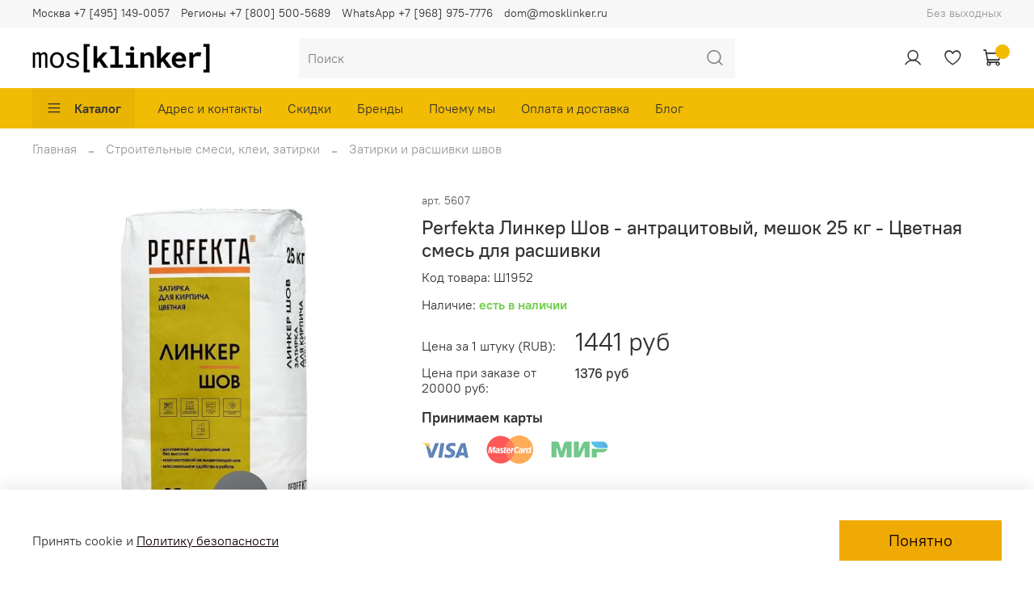

--- FILE ---
content_type: text/html; charset=utf-8
request_url: https://www.mosklinker.ru/collection/zatirki-i-rasshivki-shvov/product/perfekta-linker-shov-tsvetnaya-smes-dlya-rasshivki-antratsitovyy-meshok-25-kg
body_size: 61849
content:


<!DOCTYPE html>
<html
  style="
	--color-btn-bg:#F0AA05;
--color-btn-bg-is-dark:true;
--bg:#ffffff;
--bg-is-dark:false;

--color-text: var(--color-text-dark);
--color-text-minor-shade: var(--color-text-dark-minor-shade);
--color-text-major-shade: var(--color-text-dark-major-shade);
--color-text-half-shade: var(--color-text-dark-half-shade);

--color-notice-warning-is-dark:false;
--color-notice-success-is-dark:false;
--color-notice-error-is-dark:false;
--color-notice-info-is-dark:false;
--color-form-controls-bg:var(--bg);
--color-form-controls-bg-disabled:var(--bg-minor-shade);
--color-form-controls-border-color:var(--bg-half-shade);
--color-form-controls-color:var(--color-text);
--is-editor:false;


  "
  >
  <head><link media='print' onload='this.media="all"' rel='stylesheet' type='text/css' href='/served_assets/public/jquery.modal-0c2631717f4ce8fa97b5d04757d294c2bf695df1d558678306d782f4bf7b4773.css'><meta data-config="{&quot;product_id&quot;:123300100}" name="page-config" content="" /><meta data-config="{&quot;money_with_currency_format&quot;:{&quot;delimiter&quot;:&quot;&quot;,&quot;separator&quot;:&quot;.&quot;,&quot;format&quot;:&quot;%n\u0026nbsp;%u&quot;,&quot;unit&quot;:&quot;руб&quot;,&quot;show_price_without_cents&quot;:1},&quot;currency_code&quot;:&quot;RUR&quot;,&quot;currency_iso_code&quot;:&quot;RUB&quot;,&quot;default_currency&quot;:{&quot;title&quot;:&quot;Российский рубль&quot;,&quot;code&quot;:&quot;RUR&quot;,&quot;rate&quot;:1.0,&quot;format_string&quot;:&quot;%n\u0026nbsp;%u&quot;,&quot;unit&quot;:&quot;руб&quot;,&quot;price_separator&quot;:&quot;&quot;,&quot;is_default&quot;:true,&quot;price_delimiter&quot;:&quot;&quot;,&quot;show_price_with_delimiter&quot;:false,&quot;show_price_without_cents&quot;:true},&quot;facebook&quot;:{&quot;pixelActive&quot;:false,&quot;currency_code&quot;:&quot;RUB&quot;,&quot;use_variants&quot;:false},&quot;vk&quot;:{&quot;pixel_active&quot;:null,&quot;price_list_id&quot;:null},&quot;new_ya_metrika&quot;:true,&quot;ecommerce_data_container&quot;:&quot;dataLayer&quot;,&quot;common_js_version&quot;:null,&quot;vue_ui_version&quot;:null,&quot;feedback_captcha_enabled&quot;:true,&quot;is_minisite&quot;:false,&quot;account_id&quot;:228982,&quot;hide_items_out_of_stock&quot;:false,&quot;forbid_order_over_existing&quot;:false,&quot;minimum_items_price&quot;:null,&quot;enable_comparison&quot;:true,&quot;locale&quot;:&quot;ru&quot;,&quot;client_group&quot;:null,&quot;consent_to_personal_data&quot;:{&quot;active&quot;:true,&quot;obligatory&quot;:true,&quot;description&quot;:&quot;\u003cp\u003eПодтверждаю, что я ознакомлен и согласен с условиями \u003ca href=\&quot;/page/oferta\&quot; target=\&quot;blank\&quot;\u003eоферты и политики конфиденциальности\u003c/a\u003e.\u003c/p\u003e&quot;},&quot;recaptcha_key&quot;:&quot;6LfXhUEmAAAAAOGNQm5_a2Ach-HWlFKD3Sq7vfFj&quot;,&quot;recaptcha_key_v3&quot;:&quot;6LcZi0EmAAAAAPNov8uGBKSHCvBArp9oO15qAhXa&quot;,&quot;yandex_captcha_key&quot;:&quot;ysc1_ec1ApqrRlTZTXotpTnO8PmXe2ISPHxsd9MO3y0rye822b9d2&quot;,&quot;checkout_float_order_content_block&quot;:false,&quot;available_products_characteristics_ids&quot;:null,&quot;sber_id_app_id&quot;:&quot;5b5a3c11-72e5-4871-8649-4cdbab3ba9a4&quot;,&quot;theme_generation&quot;:4,&quot;quick_checkout_captcha_enabled&quot;:false,&quot;max_order_lines_count&quot;:500,&quot;sber_bnpl_min_amount&quot;:1000,&quot;sber_bnpl_max_amount&quot;:150000,&quot;counter_settings&quot;:{&quot;data_layer_name&quot;:&quot;dataLayer&quot;,&quot;new_counters_setup&quot;:true,&quot;add_to_cart_event&quot;:true,&quot;remove_from_cart_event&quot;:true,&quot;add_to_wishlist_event&quot;:true,&quot;purchase_event&quot;:true},&quot;site_setting&quot;:{&quot;show_cart_button&quot;:true,&quot;show_service_button&quot;:false,&quot;show_marketplace_button&quot;:false,&quot;show_quick_checkout_button&quot;:true},&quot;warehouses&quot;:[],&quot;captcha_type&quot;:&quot;google&quot;}" name="shop-config" content="" /><meta name='js-evnvironment' content='production' /><meta name='default-locale' content='ru' /><meta name='insales-redefined-api-methods' content="[]" /><script type="text/javascript" src="https://static.insales-cdn.com/assets/static-versioned/v3.72/static/libs/lodash/4.17.21/lodash.min.js"></script><script>dataLayer= []; dataLayer.push({
        event: 'view_item',
        ecommerce: {
          items: [{"item_id":"123300100","item_name":"Perfekta Линкер Шов - антрацитовый, мешок 25 кг - Цветная смесь для расшивки","item_category":"Каталог/Строительные смеси, клеи, затирки/Затирки и расшивки швов","price":1441}]
         }
      });</script>
        <!--InsalesCounter -->
        <script type="text/javascript">
        if (typeof(__id) == 'undefined') {
          var __id=228982;

          (function() {
            var ic = document.createElement('script'); ic.type = 'text/javascript'; ic.async = true;
            ic.src = '/javascripts/insales_counter.js?6';
            var s = document.getElementsByTagName('script')[0]; s.parentNode.insertBefore(ic, s);
          })();
        }
        </script>
        <!-- /InsalesCounter -->
      <!-- Google Tag Manager -->
      <script>(function(w,d,s,l,i){w[l]=w[l]||[];w[l].push({'gtm.start':
      new Date().getTime(),event:'gtm.js'});var f=d.getElementsByTagName(s)[0],
      j=d.createElement(s),dl=l!='dataLayer'?'&l='+l:'';j.async=true;j.src=
      'https://www.googletagmanager.com/gtm.js?id='+i+dl;f.parentNode.insertBefore(j,f);
      })(window,document,'script','dataLayer','GTM-KDB9SCX');
      </script>
      <!-- End Google Tag Manager -->
<!-- FAVICONS — full cross-browser set -->

<!-- PNG for browsers & Google Search -->
<link rel="icon" type="image/png" sizes="48x48" href="https://static.insales-cdn.com/files/1/3545/107965913/original/mosk_png_48.png">
<link rel="icon" type="image/png" sizes="96x96" href="https://static.insales-cdn.com/files/1/3529/107965897/original/mosk_png_96.png">
<link rel="icon" type="image/png" sizes="192x192" href="https://static.insales-cdn.com/files/1/3537/107965905/original/mosk_png_192.png">

<!-- ICO fallback (Windows, legacy crawlers) -->
<link rel="icon" type="image/x-icon" href="https://static.insales-cdn.com/files/1/3561/107965929/original/favicon.ico">
<link rel="shortcut icon" type="image/x-icon" href="https://static.insales-cdn.com/files/1/3561/107965929/original/favicon.ico">

<!-- Apple iOS -->
<link rel="apple-touch-icon" sizes="192x192" href="https://static.insales-cdn.com/files/1/3537/107965905/original/mosk_png_192.png"><script>

// ====== НАСТРОЙКИ ======

const CONFIG = {

METRIKA_ID:  33679304, // ID счётчика Метрики

GOAL_NAME: 'engaged_user', // название цели

X_SECONDS: 60, // минимум секунд

Y_PAGES: 3, // минимум страниц

USE_ENGAGED_TIME: true, // true = вовлечённое время, false = обычное время

INTERVAL_MS: 5000,

TICK_MS: 1000,

STORAGE_PREFIX: 'ym_engage_'

};

const store = sessionStorage;

const CONST = {

ACTIVE_MS: CONFIG.STORAGE_PREFIX + 'active_ms',

PAGEVIEWS: CONFIG.STORAGE_PREFIX + 'pageviews',

GOAL_SENT: CONFIG.STORAGE_PREFIX + 'goal_sent',

LAST_PROC_I: CONFIG.STORAGE_PREFIX + 'last_proc_interval'

};

function getInt(key, def = 0) { const v = +store.getItem(key); return Number.isFinite(v) ? v : def; }

function setInt(key, val) { store.setItem(key, String(Math.max(0, Math.floor(val)))); }

const now = () => Date.now();

const intervalIndex = t => Math.floor(t / CONFIG.INTERVAL_MS);

const intervalKey = i => CONFIG.STORAGE_PREFIX + 'i_' + i;

if (!store.getItem(CONST.PAGEVIEWS)) setInt(CONST.PAGEVIEWS, 0);

if (!store.getItem(CONST.ACTIVE_MS)) setInt(CONST.ACTIVE_MS, 0);

if (!store.getItem(CONST.GOAL_SENT)) store.setItem(CONST.GOAL_SENT, '0');

if (!store.getItem(CONST.LAST_PROC_I)) setInt(CONST.LAST_PROC_I, intervalIndex(now()) - 1);

setInt(CONST.PAGEVIEWS, getInt(CONST.PAGEVIEWS) + 1);

const markAction = (() => {

let last = 0, GAP = 150;

return () => {

if (document.visibilityState !== 'visible') return;

const t = now();

if (t - last < GAP) return;

const i = intervalIndex(t);

store.setItem(intervalKey(i), '1');

last = t;

};

})();

['pointerdown', 'pointerup', 'click', 'scroll', 'keydown', 'mousemove', 'touchstart', 'touchend', 'wheel']

.forEach(ev => window.addEventListener(ev, markAction, { passive: true }));

document.addEventListener('visibilitychange', () => { if (document.visibilityState === 'visible') markAction(); });

let lastTick = now();

const timer = setInterval(() => {

if (CONFIG.USE_ENGAGED_TIME) {

const curI = intervalIndex(now());

let lastProcessed = getInt(CONST.LAST_PROC_I, curI - 1);

for (let i = lastProcessed + 1; i <= curI - 1; i++) {

const hadAction = store.getItem(intervalKey(i)) === '1';

if (hadAction) {

setInt(CONST.ACTIVE_MS, getInt(CONST.ACTIVE_MS) + CONFIG.INTERVAL_MS);

}

store.removeItem(intervalKey(i));

}

setInt(CONST.LAST_PROC_I, curI - 1);

} else {

const t = now();

const delta = Math.min(t - lastTick, CONFIG.TICK_MS);

lastTick = t;

if (document.visibilityState === 'visible') {

setInt(CONST.ACTIVE_MS, getInt(CONST.ACTIVE_MS) + delta);

}

}

tryFireGoal();

}, CONFIG.TICK_MS);

window.addEventListener('beforeunload', () => {

if (!CONFIG.USE_ENGAGED_TIME) return;

const curI = intervalIndex(now());

let lastProcessed = getInt(CONST.LAST_PROC_I, curI - 1);

for (let i = lastProcessed + 1; i <= curI - 1; i++) {

const hadAction = store.getItem(intervalKey(i)) === '1';

if (hadAction) setInt(CONST.ACTIVE_MS, getInt(CONST.ACTIVE_MS) + CONFIG.INTERVAL_MS);

store.removeItem(intervalKey(i));

}

setInt(CONST.LAST_PROC_I, curI - 1);

});

const goalSent = () => store.getItem(CONST.GOAL_SENT) === '1';

const markGoal = () => store.setItem(CONST.GOAL_SENT, '1');

function tryFireGoal() {

if (goalSent()) return;

const activeSec = Math.floor(getInt(CONST.ACTIVE_MS) / 1000);

const pv = getInt(CONST.PAGEVIEWS);

if (activeSec >= CONFIG.X_SECONDS && pv >= CONFIG.Y_PAGES && typeof ym === 'function') {

ym(CONFIG.METRIKA_ID, 'reachGoal', CONFIG.GOAL_NAME);

markGoal();

clearInterval(timer);

}

}

</script>
	<!-- meta -->
<meta charset="UTF-8" /><title>Отличная 🥇 Perfekta Линкер Шов, цветная смесь ⭐️ для расшивки, антрацит</title><meta name="description" content="Привезём 🚚 завтра! Все цены актуальны на PERFEKTA Линкер Шов, цветную смесь для расшивки, антрацитовый! Доставка 🚀 по Москве и в регионы!">
<meta data-config="{&quot;static-versioned&quot;: &quot;1.38&quot;}" name="theme-meta-data" content="">
<meta name="robots" content="index,follow" />
<meta http-equiv="X-UA-Compatible" content="IE=edge,chrome=1" />
<meta name="viewport" content="width=device-width, initial-scale=1.0" />
<meta name="SKYPE_TOOLBAR" content="SKYPE_TOOLBAR_PARSER_COMPATIBLE" />
<meta name="format-detection" content="telephone=no">

<link rel="stylesheet" href="https://cdnjs.cloudflare.com/ajax/libs/font-awesome/6.1.1/css/all.min.css" integrity="sha512-KfkfwYDsLkIlwQp6LFnl8zNdLGxu9YAA1QvwINks4PhcElQSvqcyVLLD9aMhXd13uQjoXtEKNosOWaZqXgel0g==" crossorigin="anonymous" referrerpolicy="no-referrer" />

<!-- canonical url--><link rel="canonical" href="https://www.mosklinker.ru/collection/zatirki-i-rasshivki-shvov/product/perfekta-linker-shov-tsvetnaya-smes-dlya-rasshivki-antratsitovyy-meshok-25-kg"/>


<!-- rss feed-->
    <meta property="og:title" content="Perfekta Линкер Шов - антрацитовый, мешок 25 кг - Цветная смесь для расшивки">
    <meta property="og:type" content="website">
    <meta property="og:url" content="https://www.mosklinker.ru/collection/zatirki-i-rasshivki-shvov/product/perfekta-linker-shov-tsvetnaya-smes-dlya-rasshivki-antratsitovyy-meshok-25-kg">

    
      <meta property="og:image" content="https://static.insales-cdn.com/images/products/1/4065/2230546401/7ZexOA4FfJ.jpg">
    




<!-- icons-->
<!-- icons--><link rel="icon" type="image/svg+xml" sizes="any" href="https://static.insales-cdn.com/files/1/3841/102133505/original/mosklinker_favicon_vector_9b1602844630569c519e40e964d30766.svg">
      <link rel="mask-icon" href="https://static.insales-cdn.com/files/1/3841/102133505/original/mosklinker_favicon_vector_9b1602844630569c519e40e964d30766.svg" color="#F0AA05">
      <link rel="apple-touch-icon" href="https://static.insales-cdn.com/files/1/3841/102133505/original/mosklinker_favicon_vector_9b1602844630569c519e40e964d30766.svg"><meta name="msapplication-TileColor" content="#F0AA05">
  <meta name="msapplication-TileImage" content="https://static.insales-cdn.com/r/Ye4Wztk1L8U/rs:fill-down:144:144:1/q:100/plain/files/1/3841/102133505/original/mosklinker_favicon_vector_9b1602844630569c519e40e964d30766.svg@svg"><style media="screen">
  @supports (content-visibility: hidden) {
    body:not(.settings_loaded) {
      content-visibility: hidden;
    }
  }
  @supports not (content-visibility: hidden) {
    body:not(.settings_loaded) {
      visibility: hidden;
    }
  }
</style>

  <meta name='product-id' content='123300100' />
</head>
  <body data-multi-lang="false">
	<noscript>
<div class="njs-alert-overlay">
  <div class="njs-alert-wrapper">
    <div class="njs-alert">
      <p>Включите в вашем браузере JavaScript!</p>
    </div>
  </div>
</div>
</noscript>

	<div class="page_layout page_layout-clear ">
	  <header>
	  
		<div
  class="layout widget-type_widget_v4_header_5_58e15fc4da6e1c12baf1b0283c804484"
  style="--logo-img:'https://static.insales-cdn.com/files/1/1843/32524083/original/logo-mosklinker-355x55-2024.png'; --logo-max-width:220px; --live-search:true; --hide-search:false; --hide-language:true; --hide-personal:false; --hide-compare:true; --hide-favorite:false; --hide-menu-photo:true; --hide-counts:true; --bage-bg:#F2BB04; --bage-bg-is-light:true; --bage-bg-minor-shade:#e9b404; --bage-bg-minor-shade-is-light:true; --bage-bg-major-shade:#dfac03; --bage-bg-major-shade-is-dark:true; --bage-bg-half-shade:#6f5502; --bage-bg-half-shade-is-dark:true; --bg-bottom:#F2BB04; --bg-bottom-is-light:true; --bg-bottom-minor-shade:#e9b404; --bg-bottom-minor-shade-is-light:true; --bg-bottom-major-shade:#dfac03; --bg-bottom-major-shade-is-dark:true; --bg-bottom-half-shade:#6f5502; --bg-bottom-half-shade-is-dark:true; --header-wide-bg:true; --menu-grid-list-min-width:220px; --subcollections-items-limit:3; --menu-grid-list-row-gap:3rem; --menu-grid-list-column-gap:3rem; --img-border-radius:6px; --menu-img-ratio:1; --menu-img-fit:cover; --header-top-pt:0.5vw; --header-top-pb:0.5vw; --header-main-pt:1vw; --header-main-pb:1vw; --header-wide-content:false; --hide-desktop:false; --hide-mobile:false;"
  data-widget-drop-item-id="67151049"
  
  >
  <div class="layout__content">
    











<div class="header header_no-languages" >
  <div class="header__mobile-head">
	<div class="header__mobile-head-content">
	  <button type="button" class="button button_size-l header__hide-mobile-menu-btn js-hide-mobile-menu">
		<span class="icon icon-times"></span>
	  </button>

	  
	</div>
  </div>

  <div class="header__content">
	<div class="header-part-top">
	  <div class="header-part-top__inner">
		<div class="header__area-menu">
		  <div class="header__menu-title">
			Контакты
		  </div>
		  <ul class="header__menu js-cut-list" data-navigation data-menu-handle="footer-menu">
			
		  </ul>
		</div>

		<div class="header__area-text">
		  
		  <div class="header__work-time">Без выходных</div>
		  
		</div>

		<div class="header__area-contacts">
		  

<div class="header__phone">
  <span>Москва</span>
  <a class="header__phone-value mgo-number"
	 href="tel:+74956468910">+7 [495] 646-8910</a>
</div>



<div class="header__phone _phone-2">
  <span>Регионы</span>
  <a class="header__phone-value" onclick="ym(33679304,'reachGoal','8800'); return true;" 
	 href="tel:+78005005689">+7 [800] 500-5689</a>
</div>



<div class="header__phone _phone-3">
  <span>WhatsApp</span>
  <a class="header__phone-value" onclick="ym(33679304,'reachGoal','whatsapp'); return true;" 
	 href="https://wa.me/79689757776">+7 [968] 975-7776</a>
</div>


<div class="header__phone _phone-4">
  <a class="header__phone-value" href="mailto:dom@mosklinker.ru" onclick="ym(33679304,'reachGoal','email'); return true;">
	dom@mosklinker.ru
  </a>
</div>

		</div>


		


	  </div>
	</div>

	<div class="header-part-main">
	  <div class="header-part-main__inner">
		<div class="header__area-logo">
		  


<a href=" / " class="header__logo">
  <img src="https://static.insales-cdn.com/files/1/1843/32524083/original/logo-mosklinker-355x55-2024.png" alt="МОСКЛИНКЕР" title="МОСКЛИНКЕР" />
</a>



		</div>

		<div class="header__area-search">
		  <a class="phone"
			 href="tel:+74956468910">
<svg viewBox="0 0 256 256" xmlns="http://www.w3.org/2000/svg"><rect fill="none" height="256" width="256"/><path d="M159.4,40A80.1,80.1,0,0,1,216,96.6" fill="none" stroke="#000" stroke-linecap="round" stroke-linejoin="round" stroke-width="16"/><path d="M151.1,70.9a47.9,47.9,0,0,1,34,34" fill="none" stroke="#000" stroke-linecap="round" stroke-linejoin="round" stroke-width="16"/><path d="M92.5,124.8a83.6,83.6,0,0,0,39,38.9,8,8,0,0,0,7.9-.6l25-16.7a7.9,7.9,0,0,1,7.6-.7l46.8,20.1a7.9,7.9,0,0,1,4.8,8.3A48,48,0,0,1,176,216,136,136,0,0,1,40,80,48,48,0,0,1,81.9,32.4a7.9,7.9,0,0,1,8.3,4.8l20.1,46.9a8,8,0,0,1-.6,7.5L93,117A8,8,0,0,0,92.5,124.8Z" fill="none" stroke="#000" stroke-linecap="round" stroke-linejoin="round" stroke-width="16"/></svg>
</a>
		  
		  
		  
		  <a href="https://wa.me/+79689757776" class="whatsapp">
<svg viewBox="0 0 256 256" xmlns="http://www.w3.org/2000/svg"><rect fill="none" height="256" width="256"/><path d="M45.4,177A95.9,95.9,0,1,1,79,210.6h0L45.8,220a7.9,7.9,0,0,1-9.8-9.8L45.4,177Z" fill="none" stroke="#000" stroke-linecap="round" stroke-linejoin="round" stroke-width="16"/><path d="M152.1,184A79.9,79.9,0,0,1,72,103.9,28,28,0,0,1,100,76h0a6.8,6.8,0,0,1,6,3.5l11.7,20.4a8.1,8.1,0,0,1-.1,8.1l-9.4,15.7h0a48,48,0,0,0,24.1,24.1h0l15.7-9.4a8.1,8.1,0,0,1,8.1-.1L176.5,150a6.8,6.8,0,0,1,3.5,6h0A28.1,28.1,0,0,1,152.1,184Z" fill="none" stroke="#000" stroke-linecap="round" stroke-linejoin="round" stroke-width="16"/></svg>
</a>
		  <a href="/page/contacts" class="point">
<svg viewBox="0 0 256 256" xmlns="http://www.w3.org/2000/svg"><rect fill="none" height="256" width="256"/><circle cx="128" cy="104" fill="none" r="32" stroke="#000" stroke-linecap="round" stroke-linejoin="round" stroke-width="16"/><path d="M208,104c0,72-80,128-80,128S48,176,48,104a80,80,0,0,1,160,0Z" fill="none" stroke="#000" stroke-linecap="round" stroke-linejoin="round" stroke-width="16"/></svg>
</a>
		  <div class="header__search">
			<form action="/search" method="get" class="header__search-form">
			  <input type="text" autocomplete="off" class="form-control form-control_size-l header__search-field"
					 name="q" value="" placeholder="Поиск"   data-search-field />
			  <button type="submit" class="button button_size-l header__search-btn">
				<span class="icon icon-search"></span>
			  </button>
			  <input type="hidden" name="lang" value="ru">
			  <div class="header__search__results" data-search-result></div>
			</form>
			<button type="button" class="button button_size-l header__search-mobile-btn js-show-mobile-search">
			  <span class="icon icon-search _show"></span>
			  <span class="icon icon-times _hide"></span>
			</button>
		  </div>
		</div>

		<div class="header__area-controls">
		  <a class="point header__control-btn" href="/page/contacts" >
<svg viewBox="0 0 256 256" xmlns="http://www.w3.org/2000/svg"><rect fill="none" height="256" width="256"/><circle cx="128" cy="104" fill="none" r="32" stroke="#000" stroke-linecap="round" stroke-linejoin="round" stroke-width="16"/><path d="M208,104c0,72-80,128-80,128S48,176,48,104a80,80,0,0,1,160,0Z" fill="none" stroke="#000" stroke-linecap="round" stroke-linejoin="round" stroke-width="16"/></svg>
</a>
		  
		  <a href="/client_account/orders" class="header__control-btn header__cabinet">
			<span class="icon icon-user"></span>
		  </a>
		  

		  
		  
		  

		  
		  <a href="/favorites" class="header__control-btn header__favorite" data-bage-count="0">
			<span class="icon icon-favorites">
			  <span class="header__control-bage" data-ui-favorites-counter>0</span>
			</span>
		  </a>
		  

		  <a href="/cart_items" class="header__control-btn header__cart" data-bage-count="0">
			<span class="icon icon-cart">
			  <span class="header__control-bage" data-cart-item-count></span>
			</span>
			<span class="header__control-text" data-cart-total-price></span>
		  </a>
		</div>
	  </div>

	  
	  

	  

	  <div class="header__collections">
		<div class="header__collections-content">
		  <div class="header__collections-head">Каталог</div>

		  
		  <ul class="grid-list header__collections-menu" data-navigation
			  data-subcollections-items-limit=3>
			
			
			

			<li class="header__collections-item is-level-1" data-navigation-item>
			  

			  <div class="header__collections-controls">
				
				

				
				<a href="/collection/skidki" class="header__collections-link"
				   data-navigation-link="/collection/skidki">
				  Скидки
				</a>

				
				<button class="header__collections-show-submenu-btn js-show-mobile-submenu" type="button">
				  <span class="icon icon-angle-down"></span>
				</button>
				
			  </div>

			  
			  <ul class="header__collections-submenu" data-navigation-submenu>
				
				<li class="header__collections-item "
					data-navigation-item>
				  <div class="header__collections-controls">
					<a href="/collection/rasprodazha-otdelochnyh-materialov-dlya-fasada" class="header__collections-link"
					   data-navigation-link="/collection/rasprodazha-otdelochnyh-materialov-dlya-fasada">
					  Распродажа фасадной плитки

					  

					</a>
				  </div>
				</li>
				
				<li class="header__collections-item "
					data-navigation-item>
				  <div class="header__collections-controls">
					<a href="/collection/rasprodazha-stupeney-i-plitki" class="header__collections-link"
					   data-navigation-link="/collection/rasprodazha-stupeney-i-plitki">
					  Распродажа ступеней и плитки

					  

					</a>
				  </div>
				</li>
				
				<li class="header__collections-item "
					data-navigation-item>
				  <div class="header__collections-controls">
					<a href="/collection/rasprodazha-bruschatki" class="header__collections-link"
					   data-navigation-link="/collection/rasprodazha-bruschatki">
					  Распродажа брусчатки

					  

					</a>
				  </div>
				</li>
				
				<li class="header__collections-item is-hide"
					data-navigation-item>
				  <div class="header__collections-controls">
					<a href="/collection/rasprodazha-naturalnogo-kamnya" class="header__collections-link"
					   data-navigation-link="/collection/rasprodazha-naturalnogo-kamnya">
					  Распродажа натурального камня

					  

					</a>
				  </div>
				</li>
				
				<li class="header__collections-item is-hide"
					data-navigation-item>
				  <div class="header__collections-controls">
					<a href="/collection/rasprodazha-fasadnyh-termopaneley" class="header__collections-link"
					   data-navigation-link="/collection/rasprodazha-fasadnyh-termopaneley">
					  Распродажа фасадных термопанелей

					  

					</a>
				  </div>
				</li>
				
				<li class="header__collections-item is-hide"
					data-navigation-item>
				  <div class="header__collections-controls">
					<a href="/collection/rasprodazha-kirpicha" class="header__collections-link"
					   data-navigation-link="/collection/rasprodazha-kirpicha">
					  Распродажа кирпича

					  

					</a>
				  </div>
				</li>
				
			  </ul>
			  <div
				   class="header__collections-show-more is-show">
				<span class="button-link header__collections-show-more-link js-show-more-subcollections">
				  <span class="header__collections-show-more-text-show">Показать все</span>
				  <span class="header__collections-show-more-text-hide">Скрыть</span>
				  <span class="icon icon-angle-down"></span>
				</span>
			  </div>
			  
			</li>
			
			

			<li class="header__collections-item is-level-1" data-navigation-item>
			  

			  <div class="header__collections-controls">
				
				

				
				<a href="/collection/fasadnaya-plitka-otdelka" class="header__collections-link"
				   data-navigation-link="/collection/fasadnaya-plitka-otdelka">
				  Фасадная плитка, отделка
				</a>

				
				<button class="header__collections-show-submenu-btn js-show-mobile-submenu" type="button">
				  <span class="icon icon-angle-down"></span>
				</button>
				
			  </div>

			  
			  <ul class="header__collections-submenu" data-navigation-submenu>
				
				<li class="header__collections-item "
					data-navigation-item>
				  <div class="header__collections-controls">
					<a href="/collection/klinkernaya-fasadnaya-plitka" class="header__collections-link"
					   data-navigation-link="/collection/klinkernaya-fasadnaya-plitka">
					  Клинкерная фасадная плитка

					  

					</a>
				  </div>
				</li>
				
				<li class="header__collections-item "
					data-navigation-item>
				  <div class="header__collections-controls">
					<a href="/collection/plitka-formata-long-rigelnaya" class="header__collections-link"
					   data-navigation-link="/collection/plitka-formata-long-rigelnaya">
					  Плитка формата Long, ригельная

					  

					</a>
				  </div>
				</li>
				
				<li class="header__collections-item "
					data-navigation-item>
				  <div class="header__collections-controls">
					<a href="/collection/dekorativnyy-kamen-i-plitka" class="header__collections-link"
					   data-navigation-link="/collection/dekorativnyy-kamen-i-plitka">
					  Декоративный камень и плитка

					  

					</a>
				  </div>
				</li>
				
				<li class="header__collections-item is-hide"
					data-navigation-item>
				  <div class="header__collections-controls">
					<a href="/collection/keramicheskaya-fasadnaya-plitka" class="header__collections-link"
					   data-navigation-link="/collection/keramicheskaya-fasadnaya-plitka">
					  Керамическая фасадная плитка

					  

					</a>
				  </div>
				</li>
				
				<li class="header__collections-item is-hide"
					data-navigation-item>
				  <div class="header__collections-controls">
					<a href="/collection/plitka-ruchnoy-formovki" class="header__collections-link"
					   data-navigation-link="/collection/plitka-ruchnoy-formovki">
					  Плитка ручной формовки

					  

					</a>
				  </div>
				</li>
				
				<li class="header__collections-item is-hide"
					data-navigation-item>
				  <div class="header__collections-controls">
					<a href="/collection/tsokolnaya-plitka" class="header__collections-link"
					   data-navigation-link="/collection/tsokolnaya-plitka">
					  Цокольная плитка

					  

					</a>
				  </div>
				</li>
				
				<li class="header__collections-item is-hide"
					data-navigation-item>
				  <div class="header__collections-controls">
					<a href="/collection/plitka-pod-pokrasku" class="header__collections-link"
					   data-navigation-link="/collection/plitka-pod-pokrasku">
					  Плитка под покраску

					  

					</a>
				  </div>
				</li>
				
				<li class="header__collections-item is-hide"
					data-navigation-item>
				  <div class="header__collections-controls">
					<a href="/collection/plitka-dlya-pechey-i-kaminov" class="header__collections-link"
					   data-navigation-link="/collection/plitka-dlya-pechey-i-kaminov">
					  Плитка для печей и каминов

					  

					</a>
				  </div>
				</li>
				
				<li class="header__collections-item is-hide"
					data-navigation-item>
				  <div class="header__collections-controls">
					<a href="/collection/plitka-pod-kirpich" class="header__collections-link"
					   data-navigation-link="/collection/plitka-pod-kirpich">
					  Плитка под кирпич

					  

					</a>
				  </div>
				</li>
				
				<li class="header__collections-item is-hide"
					data-navigation-item>
				  <div class="header__collections-controls">
					<a href="/collection/plitka-dlya-navesnyh-fasadov" class="header__collections-link"
					   data-navigation-link="/collection/plitka-dlya-navesnyh-fasadov">
					  Плитка для навесных фасадов

					  

					</a>
				  </div>
				</li>
				
			  </ul>
			  <div
				   class="header__collections-show-more is-show">
				<span class="button-link header__collections-show-more-link js-show-more-subcollections">
				  <span class="header__collections-show-more-text-show">Показать все</span>
				  <span class="header__collections-show-more-text-hide">Скрыть</span>
				  <span class="icon icon-angle-down"></span>
				</span>
			  </div>
			  
			</li>
			
			

			<li class="header__collections-item is-level-1" data-navigation-item>
			  

			  <div class="header__collections-controls">
				
				

				
				<a href="/collection/plitka-po-tsvetam" class="header__collections-link"
				   data-navigation-link="/collection/plitka-po-tsvetam">
				  Фасадная плитка по цветам
				</a>

				
				<button class="header__collections-show-submenu-btn js-show-mobile-submenu" type="button">
				  <span class="icon icon-angle-down"></span>
				</button>
				
			  </div>

			  
			  <ul class="header__collections-submenu" data-navigation-submenu>
				
				<li class="header__collections-item "
					data-navigation-item>
				  <div class="header__collections-controls">
					<a href="/collection/belaya" class="header__collections-link"
					   data-navigation-link="/collection/belaya">
					  Белый/бежевый

					  

					</a>
				  </div>
				</li>
				
				<li class="header__collections-item "
					data-navigation-item>
				  <div class="header__collections-controls">
					<a href="/collection/zhyoltaya" class="header__collections-link"
					   data-navigation-link="/collection/zhyoltaya">
					  Жёлтый/рыжий

					  

					</a>
				  </div>
				</li>
				
				<li class="header__collections-item "
					data-navigation-item>
				  <div class="header__collections-controls">
					<a href="/collection/seraya" class="header__collections-link"
					   data-navigation-link="/collection/seraya">
					  Светло-серый

					  

					</a>
				  </div>
				</li>
				
				<li class="header__collections-item is-hide"
					data-navigation-item>
				  <div class="header__collections-controls">
					<a href="/collection/krasnaya" class="header__collections-link"
					   data-navigation-link="/collection/krasnaya">
					  Красный/терракотовый

					  

					</a>
				  </div>
				</li>
				
				<li class="header__collections-item is-hide"
					data-navigation-item>
				  <div class="header__collections-controls">
					<a href="/collection/korichnevaya" class="header__collections-link"
					   data-navigation-link="/collection/korichnevaya">
					  Коричневый

					  

					</a>
				  </div>
				</li>
				
				<li class="header__collections-item is-hide"
					data-navigation-item>
				  <div class="header__collections-controls">
					<a href="/collection/chyornaya" class="header__collections-link"
					   data-navigation-link="/collection/chyornaya">
					  Тёмно-серый/чёрный

					  

					</a>
				  </div>
				</li>
				
				<li class="header__collections-item is-hide"
					data-navigation-item>
				  <div class="header__collections-controls">
					<a href="/collection/fioletovyy" class="header__collections-link"
					   data-navigation-link="/collection/fioletovyy">
					  Фиолетовый

					  

					</a>
				  </div>
				</li>
				
				<li class="header__collections-item is-hide"
					data-navigation-item>
				  <div class="header__collections-controls">
					<a href="/collection/zelyonyy" class="header__collections-link"
					   data-navigation-link="/collection/zelyonyy">
					  Зелёный

					  

					</a>
				  </div>
				</li>
				
				<li class="header__collections-item is-hide"
					data-navigation-item>
				  <div class="header__collections-controls">
					<a href="/collection/pyostraya" class="header__collections-link"
					   data-navigation-link="/collection/pyostraya">
					  Пёстрый

					  

					</a>
				  </div>
				</li>
				
				<li class="header__collections-item is-hide"
					data-navigation-item>
				  <div class="header__collections-controls">
					<a href="/collection/pod-starinu" class="header__collections-link"
					   data-navigation-link="/collection/pod-starinu">
					  Под старину

					  

					</a>
				  </div>
				</li>
				
				<li class="header__collections-item is-hide"
					data-navigation-item>
				  <div class="header__collections-controls">
					<a href="/collection/glazurovannaya" class="header__collections-link"
					   data-navigation-link="/collection/glazurovannaya">
					  Глазурованная

					  

					</a>
				  </div>
				</li>
				
				<li class="header__collections-item is-hide"
					data-navigation-item>
				  <div class="header__collections-controls">
					<a href="/collection/kak-rossiyskiy-kirpich" class="header__collections-link"
					   data-navigation-link="/collection/kak-rossiyskiy-kirpich">
					  Как российский кирпич

					  

					</a>
				  </div>
				</li>
				
			  </ul>
			  <div
				   class="header__collections-show-more is-show">
				<span class="button-link header__collections-show-more-link js-show-more-subcollections">
				  <span class="header__collections-show-more-text-show">Показать все</span>
				  <span class="header__collections-show-more-text-hide">Скрыть</span>
				  <span class="icon icon-angle-down"></span>
				</span>
			  </div>
			  
			</li>
			
			

			<li class="header__collections-item is-level-1" data-navigation-item>
			  

			  <div class="header__collections-controls">
				
				

				
				<a href="/collection/naturalnyy-kamen" class="header__collections-link"
				   data-navigation-link="/collection/naturalnyy-kamen">
				  Натуральный камень
				</a>

				
				<button class="header__collections-show-submenu-btn js-show-mobile-submenu" type="button">
				  <span class="icon icon-angle-down"></span>
				</button>
				
			  </div>

			  
			  <ul class="header__collections-submenu" data-navigation-submenu>
				
				<li class="header__collections-item "
					data-navigation-item>
				  <div class="header__collections-controls">
					<a href="/collection/3d-paneli-iz-naturalnogo-kamnya" class="header__collections-link"
					   data-navigation-link="/collection/3d-paneli-iz-naturalnogo-kamnya">
					  3D-панели из натурального камня

					  

					</a>
				  </div>
				</li>
				
				<li class="header__collections-item "
					data-navigation-item>
				  <div class="header__collections-controls">
					<a href="/collection/slanets-plitka" class="header__collections-link"
					   data-navigation-link="/collection/slanets-plitka">
					  Сланец-плитка

					  

					</a>
				  </div>
				</li>
				
			  </ul>
			  <div
				   class="header__collections-show-more ">
				<span class="button-link header__collections-show-more-link js-show-more-subcollections">
				  <span class="header__collections-show-more-text-show">Показать все</span>
				  <span class="header__collections-show-more-text-hide">Скрыть</span>
				  <span class="icon icon-angle-down"></span>
				</span>
			  </div>
			  
			</li>
			
			

			<li class="header__collections-item is-level-1" data-navigation-item>
			  

			  <div class="header__collections-controls">
				
				

				
				<a href="/collection/steklobloki" class="header__collections-link"
				   data-navigation-link="/collection/steklobloki">
				  Стеклоблоки
				</a>

				
				<button class="header__collections-show-submenu-btn js-show-mobile-submenu" type="button">
				  <span class="icon icon-angle-down"></span>
				</button>
				
			  </div>

			  
			  <ul class="header__collections-submenu" data-navigation-submenu>
				
				<li class="header__collections-item "
					data-navigation-item>
				  <div class="header__collections-controls">
					<a href="/collection/bestsvetnyy" class="header__collections-link"
					   data-navigation-link="/collection/bestsvetnyy">
					  Бесцветные

					  

					</a>
				  </div>
				</li>
				
				<li class="header__collections-item "
					data-navigation-item>
				  <div class="header__collections-controls">
					<a href="/collection/okrashennyy-vnutri" class="header__collections-link"
					   data-navigation-link="/collection/okrashennyy-vnutri">
					  Окрашенные внутри

					  

					</a>
				  </div>
				</li>
				
				<li class="header__collections-item "
					data-navigation-item>
				  <div class="header__collections-controls">
					<a href="/collection/chernyy-brilliant" class="header__collections-link"
					   data-navigation-link="/collection/chernyy-brilliant">
					  Черный бриллиант

					  

					</a>
				  </div>
				</li>
				
				<li class="header__collections-item is-hide"
					data-navigation-item>
				  <div class="header__collections-controls">
					<a href="/collection/okrashennyy-v-masse" class="header__collections-link"
					   data-navigation-link="/collection/okrashennyy-v-masse">
					  Окрашенные в массе

					  

					</a>
				  </div>
				</li>
				
				<li class="header__collections-item is-hide"
					data-navigation-item>
				  <div class="header__collections-controls">
					<a href="/collection/imperial" class="header__collections-link"
					   data-navigation-link="/collection/imperial">
					  Империал

					  

					</a>
				  </div>
				</li>
				
				<li class="header__collections-item is-hide"
					data-navigation-item>
				  <div class="header__collections-controls">
					<a href="/collection/polovinki" class="header__collections-link"
					   data-navigation-link="/collection/polovinki">
					  Половинки

					  

					</a>
				  </div>
				</li>
				
				<li class="header__collections-item is-hide"
					data-navigation-item>
				  <div class="header__collections-controls">
					<a href="/collection/okrashennye-v-masse-matovye" class="header__collections-link"
					   data-navigation-link="/collection/okrashennye-v-masse-matovye">
					  Окрашенные в массе матовые

					  

					</a>
				  </div>
				</li>
				
				<li class="header__collections-item is-hide"
					data-navigation-item>
				  <div class="header__collections-controls">
					<a href="/collection/okrashennye-vnutri-matovye" class="header__collections-link"
					   data-navigation-link="/collection/okrashennye-vnutri-matovye">
					  Окрашенные внутри матовые

					  

					</a>
				  </div>
				</li>
				
				<li class="header__collections-item is-hide"
					data-navigation-item>
				  <div class="header__collections-controls">
					<a href="/collection/mini" class="header__collections-link"
					   data-navigation-link="/collection/mini">
					  Mini

					  

					</a>
				  </div>
				</li>
				
				<li class="header__collections-item is-hide"
					data-navigation-item>
				  <div class="header__collections-controls">
					<a href="/collection/dekorativnye-elementy-krepyozh" class="header__collections-link"
					   data-navigation-link="/collection/dekorativnye-elementy-krepyozh">
					  Декоративные элементы, крепёж

					  

					</a>
				  </div>
				</li>
				
			  </ul>
			  <div
				   class="header__collections-show-more is-show">
				<span class="button-link header__collections-show-more-link js-show-more-subcollections">
				  <span class="header__collections-show-more-text-show">Показать все</span>
				  <span class="header__collections-show-more-text-hide">Скрыть</span>
				  <span class="icon icon-angle-down"></span>
				</span>
			  </div>
			  
			</li>
			
			

			<li class="header__collections-item is-level-1" data-navigation-item>
			  

			  <div class="header__collections-controls">
				
				

				
				<a href="/collection/stupeni-napolnaya-plitka" class="header__collections-link"
				   data-navigation-link="/collection/stupeni-napolnaya-plitka">
				  Ступени, напольная плитка
				</a>

				
				<button class="header__collections-show-submenu-btn js-show-mobile-submenu" type="button">
				  <span class="icon icon-angle-down"></span>
				</button>
				
			  </div>

			  
			  <ul class="header__collections-submenu" data-navigation-submenu>
				
				<li class="header__collections-item "
					data-navigation-item>
				  <div class="header__collections-controls">
					<a href="/collection/stupen-florentiner" class="header__collections-link"
					   data-navigation-link="/collection/stupen-florentiner">
					  Ступень - флорентинер

					  

					</a>
				  </div>
				</li>
				
				<li class="header__collections-item "
					data-navigation-item>
				  <div class="header__collections-controls">
					<a href="/collection/stupen-pryamoy-ugol" class="header__collections-link"
					   data-navigation-link="/collection/stupen-pryamoy-ugol">
					  Ступень - прямой угол

					  

					</a>
				  </div>
				</li>
				
				<li class="header__collections-item "
					data-navigation-item>
				  <div class="header__collections-controls">
					<a href="/collection/napolnaya-plitka-30x30" class="header__collections-link"
					   data-navigation-link="/collection/napolnaya-plitka-30x30">
					  Напольная плитка 30х30

					  

					</a>
				  </div>
				</li>
				
				<li class="header__collections-item is-hide"
					data-navigation-item>
				  <div class="header__collections-controls">
					<a href="/collection/napolnaya-plitka" class="header__collections-link"
					   data-navigation-link="/collection/napolnaya-plitka">
					  Напольная плитка

					  

					</a>
				  </div>
				</li>
				
				<li class="header__collections-item is-hide"
					data-navigation-item>
				  <div class="header__collections-controls">
					<a href="/collection/stupen-monolitnaya" class="header__collections-link"
					   data-navigation-link="/collection/stupen-monolitnaya">
					  Ступень монолитная

					  

					</a>
				  </div>
				</li>
				
				<li class="header__collections-item is-hide"
					data-navigation-item>
				  <div class="header__collections-controls">
					<a href="/collection/stupen-s-nasechkami" class="header__collections-link"
					   data-navigation-link="/collection/stupen-s-nasechkami">
					  Ступень с насечками

					  

					</a>
				  </div>
				</li>
				
				<li class="header__collections-item is-hide"
					data-navigation-item>
				  <div class="header__collections-controls">
					<a href="/collection/stupen-balkonnaya" class="header__collections-link"
					   data-navigation-link="/collection/stupen-balkonnaya">
					  Ступень балконная

					  

					</a>
				  </div>
				</li>
				
				<li class="header__collections-item is-hide"
					data-navigation-item>
				  <div class="header__collections-controls">
					<a href="/collection/krupnoformatnaya-plitka" class="header__collections-link"
					   data-navigation-link="/collection/krupnoformatnaya-plitka">
					  Крупноформатная плитка

					  

					</a>
				  </div>
				</li>
				
				<li class="header__collections-item is-hide"
					data-navigation-item>
				  <div class="header__collections-controls">
					<a href="/collection/promyshlennaya-plitka" class="header__collections-link"
					   data-navigation-link="/collection/promyshlennaya-plitka">
					  Промышленная плитка

					  

					</a>
				  </div>
				</li>
				
				<li class="header__collections-item is-hide"
					data-navigation-item>
				  <div class="header__collections-controls">
					<a href="/collection/podstupennik" class="header__collections-link"
					   data-navigation-link="/collection/podstupennik">
					  Подступенник

					  

					</a>
				  </div>
				</li>
				
				<li class="header__collections-item is-hide"
					data-navigation-item>
				  <div class="header__collections-controls">
					<a href="/collection/plintus-i-tsokol" class="header__collections-link"
					   data-navigation-link="/collection/plintus-i-tsokol">
					  Плинтус, цоколь и накладки

					  

					</a>
				  </div>
				</li>
				
				<li class="header__collections-item is-hide"
					data-navigation-item>
				  <div class="header__collections-controls">
					<a href="/collection/uglovaya-stupen-florentiner" class="header__collections-link"
					   data-navigation-link="/collection/uglovaya-stupen-florentiner">
					  Угловая ступень - флорентинер

					  

					</a>
				  </div>
				</li>
				
				<li class="header__collections-item is-hide"
					data-navigation-item>
				  <div class="header__collections-controls">
					<a href="/collection/uglovaya-stupen-pryamougolnaya" class="header__collections-link"
					   data-navigation-link="/collection/uglovaya-stupen-pryamougolnaya">
					  Угловая ступень прямоугольная

					  

					</a>
				  </div>
				</li>
				
				<li class="header__collections-item is-hide"
					data-navigation-item>
				  <div class="header__collections-controls">
					<a href="/collection/uglovaya-stupen-s-nasechkami" class="header__collections-link"
					   data-navigation-link="/collection/uglovaya-stupen-s-nasechkami">
					  Угловая ступень с насечками

					  

					</a>
				  </div>
				</li>
				
				<li class="header__collections-item is-hide"
					data-navigation-item>
				  <div class="header__collections-controls">
					<a href="/collection/uglovoy-podstupenok" class="header__collections-link"
					   data-navigation-link="/collection/uglovoy-podstupenok">
					  Угловой подступенок

					  

					</a>
				  </div>
				</li>
				
				<li class="header__collections-item is-hide"
					data-navigation-item>
				  <div class="header__collections-controls">
					<a href="/collection/parapet" class="header__collections-link"
					   data-navigation-link="/collection/parapet">
					  Парапет

					  

					</a>
				  </div>
				</li>
				
			  </ul>
			  <div
				   class="header__collections-show-more is-show">
				<span class="button-link header__collections-show-more-link js-show-more-subcollections">
				  <span class="header__collections-show-more-text-show">Показать все</span>
				  <span class="header__collections-show-more-text-hide">Скрыть</span>
				  <span class="icon icon-angle-down"></span>
				</span>
			  </div>
			  
			</li>
			
			

			<li class="header__collections-item is-level-1" data-navigation-item>
			  

			  <div class="header__collections-controls">
				
				

				
				<a href="/collection/termopaneli-fasadnye" class="header__collections-link"
				   data-navigation-link="/collection/termopaneli-fasadnye">
				  Термопанели фасадные
				</a>

				
				<button class="header__collections-show-submenu-btn js-show-mobile-submenu" type="button">
				  <span class="icon icon-angle-down"></span>
				</button>
				
			  </div>

			  
			  <ul class="header__collections-submenu" data-navigation-submenu>
				
				<li class="header__collections-item "
					data-navigation-item>
				  <div class="header__collections-controls">
					<a href="/collection/pps-klinkernye-termopaneli" class="header__collections-link"
					   data-navigation-link="/collection/pps-klinkernye-termopaneli">
					  ППС клинкерные термопанели

					  

					</a>
				  </div>
				</li>
				
				<li class="header__collections-item "
					data-navigation-item>
				  <div class="header__collections-controls">
					<a href="/collection/epps-klinkernye-termopaneli" class="header__collections-link"
					   data-navigation-link="/collection/epps-klinkernye-termopaneli">
					  ЭППС клинкерные термопанели

					  

					</a>
				  </div>
				</li>
				
				<li class="header__collections-item "
					data-navigation-item>
				  <div class="header__collections-controls">
					<a href="/collection/ppu-klinkernye-termopaneli" class="header__collections-link"
					   data-navigation-link="/collection/ppu-klinkernye-termopaneli">
					  ППУ клинкерные термопанели

					  

					</a>
				  </div>
				</li>
				
				<li class="header__collections-item is-hide"
					data-navigation-item>
				  <div class="header__collections-controls">
					<a href="/collection/pps-rigelnye-termopaneli" class="header__collections-link"
					   data-navigation-link="/collection/pps-rigelnye-termopaneli">
					  ППС ригельные термопанели

					  

					</a>
				  </div>
				</li>
				
				<li class="header__collections-item is-hide"
					data-navigation-item>
				  <div class="header__collections-controls">
					<a href="/collection/pps-termopaneli-s-dekorativnoy-plitkoy" class="header__collections-link"
					   data-navigation-link="/collection/pps-termopaneli-s-dekorativnoy-plitkoy">
					  ППС термопанели с декоративной плиткой

					  

					</a>
				  </div>
				</li>
				
				<li class="header__collections-item is-hide"
					data-navigation-item>
				  <div class="header__collections-controls">
					<a href="/collection/tsokolnye" class="header__collections-link"
					   data-navigation-link="/collection/tsokolnye">
					  Цокольные термопанели

					  

					</a>
				  </div>
				</li>
				
				<li class="header__collections-item is-hide"
					data-navigation-item>
				  <div class="header__collections-controls">
					<a href="/collection/dobornye-elementy-soputstvuyuschie-tovary" class="header__collections-link"
					   data-navigation-link="/collection/dobornye-elementy-soputstvuyuschie-tovary">
					  Доборные элементы, сопутствующие товары

					  

					</a>
				  </div>
				</li>
				
			  </ul>
			  <div
				   class="header__collections-show-more is-show">
				<span class="button-link header__collections-show-more-link js-show-more-subcollections">
				  <span class="header__collections-show-more-text-show">Показать все</span>
				  <span class="header__collections-show-more-text-hide">Скрыть</span>
				  <span class="icon icon-angle-down"></span>
				</span>
			  </div>
			  
			</li>
			
			

			<li class="header__collections-item is-level-1" data-navigation-item>
			  

			  <div class="header__collections-controls">
				
				

				
				<a href="/collection/bruschatka-i-plitka-dlya-moscheniya" class="header__collections-link"
				   data-navigation-link="/collection/bruschatka-i-plitka-dlya-moscheniya">
				  Брусчатка и плитка для мощения
				</a>

				
				<button class="header__collections-show-submenu-btn js-show-mobile-submenu" type="button">
				  <span class="icon icon-angle-down"></span>
				</button>
				
			  </div>

			  
			  <ul class="header__collections-submenu" data-navigation-submenu>
				
				<li class="header__collections-item "
					data-navigation-item>
				  <div class="header__collections-controls">
					<a href="/collection/klinkernaya-bruschatka" class="header__collections-link"
					   data-navigation-link="/collection/klinkernaya-bruschatka">
					  Клинкерная брусчатка

					  

					</a>
				  </div>
				</li>
				
				<li class="header__collections-item "
					data-navigation-item>
				  <div class="header__collections-controls">
					<a href="/collection/rigelnaya-bruschatka" class="header__collections-link"
					   data-navigation-link="/collection/rigelnaya-bruschatka">
					  Ригельная брусчатка

					  

					</a>
				  </div>
				</li>
				
				<li class="header__collections-item "
					data-navigation-item>
				  <div class="header__collections-controls">
					<a href="/collection/tonkaya-klinkernaya-bruschatka" class="header__collections-link"
					   data-navigation-link="/collection/tonkaya-klinkernaya-bruschatka">
					  Тонкая клинкерная брусчатка

					  

					</a>
				  </div>
				</li>
				
				<li class="header__collections-item is-hide"
					data-navigation-item>
				  <div class="header__collections-controls">
					<a href="/collection/betonnaya-trotuarnaya-plitka" class="header__collections-link"
					   data-navigation-link="/collection/betonnaya-trotuarnaya-plitka">
					  Бетонная тротуарная плитка

					  

					</a>
				  </div>
				</li>
				
				<li class="header__collections-item is-hide"
					data-navigation-item>
				  <div class="header__collections-controls">
					<a href="/collection/bordyury" class="header__collections-link"
					   data-navigation-link="/collection/bordyury">
					  Бордюры

					  

					</a>
				  </div>
				</li>
				
				<li class="header__collections-item is-hide"
					data-navigation-item>
				  <div class="header__collections-controls">
					<a href="/collection/radialnye-plity" class="header__collections-link"
					   data-navigation-link="/collection/radialnye-plity">
					  Радиальные плиты

					  

					</a>
				  </div>
				</li>
				
				<li class="header__collections-item is-hide"
					data-navigation-item>
				  <div class="header__collections-controls">
					<a href="/collection/betonnye-stupeni" class="header__collections-link"
					   data-navigation-link="/collection/betonnye-stupeni">
					  Бетонные ступени

					  

					</a>
				  </div>
				</li>
				
				<li class="header__collections-item is-hide"
					data-navigation-item>
				  <div class="header__collections-controls">
					<a href="/collection/vodootvody" class="header__collections-link"
					   data-navigation-link="/collection/vodootvody">
					  Водоотводы

					  

					</a>
				  </div>
				</li>
				
				<li class="header__collections-item is-hide"
					data-navigation-item>
				  <div class="header__collections-controls">
					<a href="/collection/klinkernaya-mozaika-dlya-mostovoy" class="header__collections-link"
					   data-navigation-link="/collection/klinkernaya-mozaika-dlya-mostovoy">
					  Клинкерная мозаика для мостовой

					  

					</a>
				  </div>
				</li>
				
			  </ul>
			  <div
				   class="header__collections-show-more is-show">
				<span class="button-link header__collections-show-more-link js-show-more-subcollections">
				  <span class="header__collections-show-more-text-show">Показать все</span>
				  <span class="header__collections-show-more-text-hide">Скрыть</span>
				  <span class="icon icon-angle-down"></span>
				</span>
			  </div>
			  
			</li>
			
			

			<li class="header__collections-item is-level-1" data-navigation-item>
			  

			  <div class="header__collections-controls">
				
				

				
				<a href="/collection/klinkernye-podokonniki" class="header__collections-link"
				   data-navigation-link="/collection/klinkernye-podokonniki">
				  Клинкерные подоконники
				</a>

				
			  </div>

			  
			</li>
			
			

			<li class="header__collections-item is-level-1" data-navigation-item>
			  

			  <div class="header__collections-controls">
				
				

				
				<a href="/collection/dekorativnye-elementy" class="header__collections-link"
				   data-navigation-link="/collection/dekorativnye-elementy">
				  Декоративные элементы
				</a>

				
				<button class="header__collections-show-submenu-btn js-show-mobile-submenu" type="button">
				  <span class="icon icon-angle-down"></span>
				</button>
				
			  </div>

			  
			  <ul class="header__collections-submenu" data-navigation-submenu>
				
				<li class="header__collections-item "
					data-navigation-item>
				  <div class="header__collections-controls">
					<a href="/collection/kolpaki-dlya-zabora" class="header__collections-link"
					   data-navigation-link="/collection/kolpaki-dlya-zabora">
					  Колпаки для забора

					  

					</a>
				  </div>
				</li>
				
				<li class="header__collections-item "
					data-navigation-item>
				  <div class="header__collections-controls">
					<a href="/collection/profilnyy-kirpich" class="header__collections-link"
					   data-navigation-link="/collection/profilnyy-kirpich">
					  Профильный кирпич

					  

					</a>
				  </div>
				</li>
				
				<li class="header__collections-item "
					data-navigation-item>
				  <div class="header__collections-controls">
					<a href="/collection/betonnye-dekorativnye-elementy" class="header__collections-link"
					   data-navigation-link="/collection/betonnye-dekorativnye-elementy">
					  Бетонные декоративные элементы

					  

					</a>
				  </div>
				</li>
				
			  </ul>
			  <div
				   class="header__collections-show-more ">
				<span class="button-link header__collections-show-more-link js-show-more-subcollections">
				  <span class="header__collections-show-more-text-show">Показать все</span>
				  <span class="header__collections-show-more-text-hide">Скрыть</span>
				  <span class="icon icon-angle-down"></span>
				</span>
			  </div>
			  
			</li>
			
			

			<li class="header__collections-item is-level-1" data-navigation-item>
			  

			  <div class="header__collections-controls">
				
				

				
				<a href="/collection/kirpich" class="header__collections-link"
				   data-navigation-link="/collection/kirpich">
				  Кирпич
				</a>

				
				<button class="header__collections-show-submenu-btn js-show-mobile-submenu" type="button">
				  <span class="icon icon-angle-down"></span>
				</button>
				
			  </div>

			  
			  <ul class="header__collections-submenu" data-navigation-submenu>
				
				<li class="header__collections-item "
					data-navigation-item>
				  <div class="header__collections-controls">
					<a href="/collection/oblitsovochnyy-kirpich" class="header__collections-link"
					   data-navigation-link="/collection/oblitsovochnyy-kirpich">
					  Облицовочный кирпич

					  

					</a>
				  </div>
				</li>
				
				<li class="header__collections-item "
					data-navigation-item>
				  <div class="header__collections-controls">
					<a href="/collection/stroitelnyy-ryadovoy-kirpich" class="header__collections-link"
					   data-navigation-link="/collection/stroitelnyy-ryadovoy-kirpich">
					  Строительный рядовой кирпич

					  

					</a>
				  </div>
				</li>
				
				<li class="header__collections-item "
					data-navigation-item>
				  <div class="header__collections-controls">
					<a href="/collection/dekorativnyy-kirpich-dlya-vnutrenney-otdelki" class="header__collections-link"
					   data-navigation-link="/collection/dekorativnyy-kirpich-dlya-vnutrenney-otdelki">
					  Декоративный кирпич для внутренней отделки

					  

					</a>
				  </div>
				</li>
				
			  </ul>
			  <div
				   class="header__collections-show-more ">
				<span class="button-link header__collections-show-more-link js-show-more-subcollections">
				  <span class="header__collections-show-more-text-show">Показать все</span>
				  <span class="header__collections-show-more-text-hide">Скрыть</span>
				  <span class="icon icon-angle-down"></span>
				</span>
			  </div>
			  
			</li>
			
			

			<li class="header__collections-item is-level-1" data-navigation-item>
			  

			  <div class="header__collections-controls">
				
				

				
				<a href="/collection/terrasnye-plity-i-plastiny" class="header__collections-link"
				   data-navigation-link="/collection/terrasnye-plity-i-plastiny">
				  Террасные пошаговые плиты и пластины
				</a>

				
			  </div>

			  
			</li>
			
			

			<li class="header__collections-item is-level-1" data-navigation-item>
			  

			  <div class="header__collections-controls">
				
				

				
				<a href="/collection/terrasnaya-doska-iz-dpk" class="header__collections-link"
				   data-navigation-link="/collection/terrasnaya-doska-iz-dpk">
				  Террасная доска из ДПК
				</a>

				
				<button class="header__collections-show-submenu-btn js-show-mobile-submenu" type="button">
				  <span class="icon icon-angle-down"></span>
				</button>
				
			  </div>

			  
			  <ul class="header__collections-submenu" data-navigation-submenu>
				
				<li class="header__collections-item "
					data-navigation-item>
				  <div class="header__collections-controls">
					<a href="/collection/terrasnaya-doska-deking-iz-dpk" class="header__collections-link"
					   data-navigation-link="/collection/terrasnaya-doska-deking-iz-dpk">
					  Террасная доска (декинг) из ДПК

					  

					</a>
				  </div>
				</li>
				
				<li class="header__collections-item "
					data-navigation-item>
				  <div class="header__collections-controls">
					<a href="/collection/stupeni-iz-dpk" class="header__collections-link"
					   data-navigation-link="/collection/stupeni-iz-dpk">
					  Ступени из ДПК

					  

					</a>
				  </div>
				</li>
				
				<li class="header__collections-item "
					data-navigation-item>
				  <div class="header__collections-controls">
					<a href="/collection/opory-dlya-lag-i-plitki" class="header__collections-link"
					   data-navigation-link="/collection/opory-dlya-lag-i-plitki">
					  Опоры для лаг и плитки

					  

					</a>
				  </div>
				</li>
				
				<li class="header__collections-item is-hide"
					data-navigation-item>
				  <div class="header__collections-controls">
					<a href="/collection/komplektuyuschie-dlya-dpk" class="header__collections-link"
					   data-navigation-link="/collection/komplektuyuschie-dlya-dpk">
					  Комплектующие для ДПК

					  

					</a>
				  </div>
				</li>
				
				<li class="header__collections-item is-hide"
					data-navigation-item>
				  <div class="header__collections-controls">
					<a href="/collection/uglovye-i-tortsevye-elementy" class="header__collections-link"
					   data-navigation-link="/collection/uglovye-i-tortsevye-elementy">
					  Угловые и торцевые элементы

					  

					</a>
				  </div>
				</li>
				
				<li class="header__collections-item is-hide"
					data-navigation-item>
				  <div class="header__collections-controls">
					<a href="/collection/sredstva-dlya-uhoda-za-dpk" class="header__collections-link"
					   data-navigation-link="/collection/sredstva-dlya-uhoda-za-dpk">
					  Средства для ухода за ДПК

					  

					</a>
				  </div>
				</li>
				
			  </ul>
			  <div
				   class="header__collections-show-more is-show">
				<span class="button-link header__collections-show-more-link js-show-more-subcollections">
				  <span class="header__collections-show-more-text-show">Показать все</span>
				  <span class="header__collections-show-more-text-hide">Скрыть</span>
				  <span class="icon icon-angle-down"></span>
				</span>
			  </div>
			  
			</li>
			
			

			<li class="header__collections-item is-level-1" data-navigation-item>
			  

			  <div class="header__collections-controls">
				
				

				
				<a href="/collection/opory-i-lagi" class="header__collections-link"
				   data-navigation-link="/collection/opory-i-lagi">
				  Опоры и лаги
				</a>

				
				<button class="header__collections-show-submenu-btn js-show-mobile-submenu" type="button">
				  <span class="icon icon-angle-down"></span>
				</button>
				
			  </div>

			  
			  <ul class="header__collections-submenu" data-navigation-submenu>
				
				<li class="header__collections-item "
					data-navigation-item>
				  <div class="header__collections-controls">
					<a href="/collection/reguliruemye-opory" class="header__collections-link"
					   data-navigation-link="/collection/reguliruemye-opory">
					  Регулируемые опоры

					  

					</a>
				  </div>
				</li>
				
				<li class="header__collections-item "
					data-navigation-item>
				  <div class="header__collections-controls">
					<a href="/collection/nereguliruemye-opory" class="header__collections-link"
					   data-navigation-link="/collection/nereguliruemye-opory">
					  Нерегулируемые опоры

					  

					</a>
				  </div>
				</li>
				
				<li class="header__collections-item "
					data-navigation-item>
				  <div class="header__collections-controls">
					<a href="/collection/metallicheskie-reguliruemye-opory" class="header__collections-link"
					   data-navigation-link="/collection/metallicheskie-reguliruemye-opory">
					  Металлические регулируемые опоры

					  

					</a>
				  </div>
				</li>
				
				<li class="header__collections-item is-hide"
					data-navigation-item>
				  <div class="header__collections-controls">
					<a href="/collection/alyuminievye-lagi" class="header__collections-link"
					   data-navigation-link="/collection/alyuminievye-lagi">
					  Алюминиевые лаги

					  

					</a>
				  </div>
				</li>
				
			  </ul>
			  <div
				   class="header__collections-show-more is-show">
				<span class="button-link header__collections-show-more-link js-show-more-subcollections">
				  <span class="header__collections-show-more-text-show">Показать все</span>
				  <span class="header__collections-show-more-text-hide">Скрыть</span>
				  <span class="icon icon-angle-down"></span>
				</span>
			  </div>
			  
			</li>
			
			

			<li class="header__collections-item is-level-1" data-navigation-item>
			  

			  <div class="header__collections-controls">
				
				

				
				<a href="/collection/stroitelnye-smesi-klei-zatirki" class="header__collections-link"
				   data-navigation-link="/collection/stroitelnye-smesi-klei-zatirki">
				  Строительные смеси, клеи, затирки
				</a>

				
				<button class="header__collections-show-submenu-btn js-show-mobile-submenu" type="button">
				  <span class="icon icon-angle-down"></span>
				</button>
				
			  </div>

			  
			  <ul class="header__collections-submenu" data-navigation-submenu>
				
				<li class="header__collections-item "
					data-navigation-item>
				  <div class="header__collections-controls">
					<a href="/collection/kladochnye-smesi" class="header__collections-link"
					   data-navigation-link="/collection/kladochnye-smesi">
					  Кладочные смеси

					  

					</a>
				  </div>
				</li>
				
				<li class="header__collections-item "
					data-navigation-item>
				  <div class="header__collections-controls">
					<a href="/collection/zatirki-i-rasshivki-shvov" class="header__collections-link"
					   data-navigation-link="/collection/zatirki-i-rasshivki-shvov">
					  Затирки и расшивки швов

					  

					</a>
				  </div>
				</li>
				
				<li class="header__collections-item "
					data-navigation-item>
				  <div class="header__collections-controls">
					<a href="/collection/shtukaturki" class="header__collections-link"
					   data-navigation-link="/collection/shtukaturki">
					  Штукатурки

					  

					</a>
				  </div>
				</li>
				
				<li class="header__collections-item is-hide"
					data-navigation-item>
				  <div class="header__collections-controls">
					<a href="/collection/spetsialnye-sostavy" class="header__collections-link"
					   data-navigation-link="/collection/spetsialnye-sostavy">
					  Специальные составы

					  

					</a>
				  </div>
				</li>
				
				<li class="header__collections-item is-hide"
					data-navigation-item>
				  <div class="header__collections-controls">
					<a href="/collection/smesi-dlya-pola" class="header__collections-link"
					   data-navigation-link="/collection/smesi-dlya-pola">
					  Смеси для пола

					  

					</a>
				  </div>
				</li>
				
				<li class="header__collections-item is-hide"
					data-navigation-item>
				  <div class="header__collections-controls">
					<a href="/collection/gruntovki" class="header__collections-link"
					   data-navigation-link="/collection/gruntovki">
					  Грунтовки

					  

					</a>
				  </div>
				</li>
				
				<li class="header__collections-item is-hide"
					data-navigation-item>
				  <div class="header__collections-controls">
					<a href="/collection/shpaklyovki" class="header__collections-link"
					   data-navigation-link="/collection/shpaklyovki">
					  Шпаклёвки

					  

					</a>
				  </div>
				</li>
				
				<li class="header__collections-item is-hide"
					data-navigation-item>
				  <div class="header__collections-controls">
					<a href="/collection/rastvory-dlya-ukladki-bruschatki-i-naturalnogo-kamnya" class="header__collections-link"
					   data-navigation-link="/collection/rastvory-dlya-ukladki-bruschatki-i-naturalnogo-kamnya">
					  Растворы для укладки брусчатки и натурального камня

					  

					</a>
				  </div>
				</li>
				
				<li class="header__collections-item is-hide"
					data-navigation-item>
				  <div class="header__collections-controls">
					<a href="/collection/plitochnyy-kley" class="header__collections-link"
					   data-navigation-link="/collection/plitochnyy-kley">
					  Плиточный клей

					  

					</a>
				  </div>
				</li>
				
				<li class="header__collections-item is-hide"
					data-navigation-item>
				  <div class="header__collections-controls">
					<a href="/collection/kley-spetsialnogo-naznacheniya" class="header__collections-link"
					   data-navigation-link="/collection/kley-spetsialnogo-naznacheniya">
					  Клей специального назначения

					  

					</a>
				  </div>
				</li>
				
				<li class="header__collections-item is-hide"
					data-navigation-item>
				  <div class="header__collections-controls">
					<a href="/collection/kley-dlya-teploizolyatsii" class="header__collections-link"
					   data-navigation-link="/collection/kley-dlya-teploizolyatsii">
					  Клей для теплоизоляции

					  

					</a>
				  </div>
				</li>
				
				<li class="header__collections-item is-hide"
					data-navigation-item>
				  <div class="header__collections-controls">
					<a href="/collection/pokrytiya-polimernye" class="header__collections-link"
					   data-navigation-link="/collection/pokrytiya-polimernye">
					  Покрытия полимерные

					  

					</a>
				  </div>
				</li>
				
				<li class="header__collections-item is-hide"
					data-navigation-item>
				  <div class="header__collections-controls">
					<a href="/collection/tsementno-peschanye-smesi-i-rastvory" class="header__collections-link"
					   data-navigation-link="/collection/tsementno-peschanye-smesi-i-rastvory">
					  Цементно-песчаные смеси и растворы

					  

					</a>
				  </div>
				</li>
				
				<li class="header__collections-item is-hide"
					data-navigation-item>
				  <div class="header__collections-controls">
					<a href="/collection/izolyatsionnye-materialy" class="header__collections-link"
					   data-navigation-link="/collection/izolyatsionnye-materialy">
					  Изоляционные материалы

					  

					</a>
				  </div>
				</li>
				
				<li class="header__collections-item is-hide"
					data-navigation-item>
				  <div class="header__collections-controls">
					<a href="/collection/kraska" class="header__collections-link"
					   data-navigation-link="/collection/kraska">
					  Краска

					  

					</a>
				  </div>
				</li>
				
			  </ul>
			  <div
				   class="header__collections-show-more is-show">
				<span class="button-link header__collections-show-more-link js-show-more-subcollections">
				  <span class="header__collections-show-more-text-show">Показать все</span>
				  <span class="header__collections-show-more-text-hide">Скрыть</span>
				  <span class="icon icon-angle-down"></span>
				</span>
			  </div>
			  
			</li>
			
			

			<li class="header__collections-item is-level-1" data-navigation-item>
			  

			  <div class="header__collections-controls">
				
				

				
				<a href="/collection/instrumenty-aksessuary-krepezh" class="header__collections-link"
				   data-navigation-link="/collection/instrumenty-aksessuary-krepezh">
				  Инструменты, аксессуары, крепеж
				</a>

				
			  </div>

			  
			</li>
			
			
		  </ul>
		</div>
	  </div>

	</div>

	<div class="header-part-bottom">
	  <div class="header-part-bottom__inner">
		<div class="header__area-catalog">
		  <button type="button" class="button button_size-l header__show-collection-btn js-show-header-collections">
			<span class="icon icon-bars _show"></span>
			<span class="icon icon-times _hide"></span>
			Каталог
		  </button>
		</div>

		<div class="header__area-bottom_menu">
		  <div class="header__bottom_menu-title">
			Информация
		  </div>
		  <ul class="header__bottom_menu js-cut-list-menu" data-navigation
			  data-menu-handle="main-menu">
			
			<li class="header__bottom_menu-item" data-navigation-item>
			  <a href="/page/contacts" class="header__bottom_menu-link" data-navigation-link="/page/contacts">Адрес и контакты</a>
			</li>
			
			<li class="header__bottom_menu-item" data-navigation-item>
			  <a href="/collection/skidki" class="header__bottom_menu-link" data-navigation-link="/collection/skidki">Скидки</a>
			</li>
			
			<li class="header__bottom_menu-item" data-navigation-item>
			  <a href="https://www.mosklinker.ru/collection/brendy" class="header__bottom_menu-link" data-navigation-link="https://www.mosklinker.ru/collection/brendy">Бренды</a>
			</li>
			
			<li class="header__bottom_menu-item" data-navigation-item>
			  <a href="/page/pochemu-mosklinker" class="header__bottom_menu-link" data-navigation-link="/page/pochemu-mosklinker">Почему мы</a>
			</li>
			
			<li class="header__bottom_menu-item" data-navigation-item>
			  <a href="/page/delivery" class="header__bottom_menu-link" data-navigation-link="/page/delivery">Оплата и доставка</a>
			</li>
			
			<li class="header__bottom_menu-item" data-navigation-item>
			  <a href="/blogs/blog" class="header__bottom_menu-link" data-navigation-link="/blogs/blog">Блог</a>
			</li>
			
		  </ul>
		</div>

	  </div>
	</div>
  </div>

</div>

<div class="header-mobile-panel">
  <div class="header-mobile-panel__content">
	<div class="burger-and-phone">
	<button type="button" class="button button_size-l header-mobile-panel__show-menu-btn js-show-mobile-menu">
	  <span class="icon icon-bars"></span>
	</button>
		  <a class="phone"
			 href="tel:+74956468910">
<svg viewBox="0 0 256 256" xmlns="http://www.w3.org/2000/svg"><rect fill="none" height="256" width="256"/><path d="M159.4,40A80.1,80.1,0,0,1,216,96.6" fill="none" stroke="#000" stroke-linecap="round" stroke-linejoin="round" stroke-width="16"/><path d="M151.1,70.9a47.9,47.9,0,0,1,34,34" fill="none" stroke="#000" stroke-linecap="round" stroke-linejoin="round" stroke-width="16"/><path d="M92.5,124.8a83.6,83.6,0,0,0,39,38.9,8,8,0,0,0,7.9-.6l25-16.7a7.9,7.9,0,0,1,7.6-.7l46.8,20.1a7.9,7.9,0,0,1,4.8,8.3A48,48,0,0,1,176,216,136,136,0,0,1,40,80,48,48,0,0,1,81.9,32.4a7.9,7.9,0,0,1,8.3,4.8l20.1,46.9a8,8,0,0,1-.6,7.5L93,117A8,8,0,0,0,92.5,124.8Z" fill="none" stroke="#000" stroke-linecap="round" stroke-linejoin="round" stroke-width="16"/></svg>
</a>
	</div>
	<div class="header-mobile-panel__logo">
	  


<a href=" / " class="header__logo">
  <img src="https://static.insales-cdn.com/files/1/1843/32524083/original/logo-mosklinker-355x55-2024.png" alt="МОСКЛИНКЕР" title="МОСКЛИНКЕР" />
</a>



	</div>

	<div class="header-mobile-panel__controls">
	  <a href="/page/contacts" class="point">
<svg viewBox="0 0 256 256" xmlns="http://www.w3.org/2000/svg"><rect fill="none" height="256" width="256"/><circle cx="128" cy="104" fill="none" r="32" stroke="#000" stroke-linecap="round" stroke-linejoin="round" stroke-width="16"/><path d="M208,104c0,72-80,128-80,128S48,176,48,104a80,80,0,0,1,160,0Z" fill="none" stroke="#000" stroke-linecap="round" stroke-linejoin="round" stroke-width="16"/></svg>
</a>
	  <a href="/cart_items" class="header__control-btn header__mobile-cart data-bage-count=" 0"">
		<span class="icon icon-cart">
		  <span class="header__control-bage" data-cart-item-count></span>
		</span>
	  </a>
	</div>
  </div>
</div>

<div class="header__collections-overlay"></div>

  </div>
</div>

	  
	  </header>

	  

	  <main>
		
  <div
  class="layout widget-type_system_widget_v4_breadcrumbs_1"
  style="--delemeter:2; --align:start; --layout-wide-bg:false; --layout-pt:1vw; --layout-pb:0vw; --layout-wide-content:false; --layout-edge:false; --hide-desktop:false; --hide-mobile:false;"
  data-widget-drop-item-id="67151036"
  
  >
  <div class="layout__content">
    

<div class="breadcrumb-wrapper delemeter_2">
  <ul class="breadcrumb">
    <li class="breadcrumb-item home">
      <a class="breadcrumb-link" title="Главная" href="/">Главная</a>
    </li>
    
      
      
      
        
        
        
      
        
        
          <li class="breadcrumb-item" data-breadcrumbs="2">
            <a class="breadcrumb-link" title="Строительные смеси, клеи, затирки" href="/collection/stroitelnye-smesi-klei-zatirki">Строительные смеси, клеи, затирки</a>
          </li>
          
        
        
      
        
        
          <li class="breadcrumb-item" data-breadcrumbs="3">
            <a class="breadcrumb-link" title="Затирки и расшивки швов" href="/collection/zatirki-i-rasshivki-shvov">Затирки и расшивки швов</a>
          </li>
          
        
        
      
    
  </ul>
</div>




  </div>
</div>


  <div
  class="layout widget-type_widget_v4_product_4_096f78f49465333ad617b6f19e337f31"
  style="--rating-color:#B79B7E; --rating-color-is-dark:true; --rating-color-minor-shade:#c3ac94; --rating-color-minor-shade-is-light:true; --rating-color-major-shade:#cebba8; --rating-color-major-shade-is-light:true; --rating-color-half-shade:#efeae3; --rating-color-half-shade-is-light:true; --sticker-font-size:0.9rem; --display-property-color:picture; --show-selected-variant-photos:true; --video-before-image:false; --img-ratio:1; --img-fit:cover; --product-hide-variants-title:false; --product-hide-sku:false; --product-hide-compare:false; --product-hide-short-description:false; --product-hide-full-description:false; --product-hide-rating:true; --manager-photo:'https://static.insales-cdn.com/fallback_files/1/1474/1474/original/manager.png'; --layout-wide-bg:false; --layout-pt:3vw; --layout-pb:3vw; --layout-wide-content:false; --layout-edge:false; --hide-desktop:false; --hide-mobile:false;"
  data-widget-drop-item-id="67151037"
  
  >
  <div class="layout__content">
    




 

<div
data-product-id="123300100"
data-product-json="{&quot;id&quot;:123300100,&quot;url&quot;:&quot;/collection/zatirki-i-rasshivki-shvov/product/perfekta-linker-shov-tsvetnaya-smes-dlya-rasshivki-antratsitovyy-meshok-25-kg&quot;,&quot;title&quot;:&quot;Perfekta Линкер Шов - антрацитовый, мешок 25 кг - Цветная смесь для расшивки&quot;,&quot;short_description&quot;:null,&quot;available&quot;:true,&quot;unit&quot;:&quot;pce&quot;,&quot;permalink&quot;:&quot;perfekta-linker-shov-tsvetnaya-smes-dlya-rasshivki-antratsitovyy-meshok-25-kg&quot;,&quot;images&quot;:[{&quot;product_id&quot;:123300100,&quot;position&quot;:1,&quot;created_at&quot;:&quot;2025-08-07T14:23:17.000+03:00&quot;,&quot;image_processing&quot;:false,&quot;external_id&quot;:&quot;http://hosting302137.bitweb.ru.net/pic2025/7ZexOA4FfJ.jpg&quot;,&quot;id&quot;:2230546401,&quot;title&quot;:null,&quot;url&quot;:&quot;https://static.insales-cdn.com/images/products/1/4065/2230546401/thumb_7ZexOA4FfJ.jpg&quot;,&quot;original_url&quot;:&quot;https://static.insales-cdn.com/images/products/1/4065/2230546401/7ZexOA4FfJ.jpg&quot;,&quot;medium_url&quot;:&quot;https://static.insales-cdn.com/images/products/1/4065/2230546401/medium_7ZexOA4FfJ.jpg&quot;,&quot;small_url&quot;:&quot;https://static.insales-cdn.com/images/products/1/4065/2230546401/micro_7ZexOA4FfJ.jpg&quot;,&quot;thumb_url&quot;:&quot;https://static.insales-cdn.com/images/products/1/4065/2230546401/thumb_7ZexOA4FfJ.jpg&quot;,&quot;compact_url&quot;:&quot;https://static.insales-cdn.com/images/products/1/4065/2230546401/compact_7ZexOA4FfJ.jpg&quot;,&quot;large_url&quot;:&quot;https://static.insales-cdn.com/images/products/1/4065/2230546401/large_7ZexOA4FfJ.jpg&quot;,&quot;filename&quot;:&quot;7ZexOA4FfJ.jpg&quot;,&quot;image_content_type&quot;:&quot;image/jpeg&quot;}],&quot;first_image&quot;:{&quot;product_id&quot;:123300100,&quot;position&quot;:1,&quot;created_at&quot;:&quot;2025-08-07T14:23:17.000+03:00&quot;,&quot;image_processing&quot;:false,&quot;external_id&quot;:&quot;http://hosting302137.bitweb.ru.net/pic2025/7ZexOA4FfJ.jpg&quot;,&quot;id&quot;:2230546401,&quot;title&quot;:null,&quot;url&quot;:&quot;https://static.insales-cdn.com/images/products/1/4065/2230546401/thumb_7ZexOA4FfJ.jpg&quot;,&quot;original_url&quot;:&quot;https://static.insales-cdn.com/images/products/1/4065/2230546401/7ZexOA4FfJ.jpg&quot;,&quot;medium_url&quot;:&quot;https://static.insales-cdn.com/images/products/1/4065/2230546401/medium_7ZexOA4FfJ.jpg&quot;,&quot;small_url&quot;:&quot;https://static.insales-cdn.com/images/products/1/4065/2230546401/micro_7ZexOA4FfJ.jpg&quot;,&quot;thumb_url&quot;:&quot;https://static.insales-cdn.com/images/products/1/4065/2230546401/thumb_7ZexOA4FfJ.jpg&quot;,&quot;compact_url&quot;:&quot;https://static.insales-cdn.com/images/products/1/4065/2230546401/compact_7ZexOA4FfJ.jpg&quot;,&quot;large_url&quot;:&quot;https://static.insales-cdn.com/images/products/1/4065/2230546401/large_7ZexOA4FfJ.jpg&quot;,&quot;filename&quot;:&quot;7ZexOA4FfJ.jpg&quot;,&quot;image_content_type&quot;:&quot;image/jpeg&quot;},&quot;category_id&quot;:3990119,&quot;canonical_url_collection_id&quot;:12721346,&quot;price_kinds&quot;:[],&quot;price_min&quot;:&quot;1441.0&quot;,&quot;price_max&quot;:&quot;1441.0&quot;,&quot;bundle&quot;:null,&quot;updated_at&quot;:&quot;2025-10-23T05:22:33.000+03:00&quot;,&quot;video_links&quot;:[],&quot;reviews_average_rating_cached&quot;:null,&quot;reviews_count_cached&quot;:null,&quot;option_names&quot;:[],&quot;properties&quot;:[{&quot;id&quot;:46916127,&quot;position&quot;:3,&quot;is_hidden&quot;:true,&quot;is_navigational&quot;:false,&quot;backoffice&quot;:false,&quot;permalink&quot;:&quot;market-model&quot;,&quot;title&quot;:&quot;Маркет Модел&quot;},{&quot;id&quot;:24218284,&quot;position&quot;:4,&quot;is_hidden&quot;:false,&quot;is_navigational&quot;:false,&quot;backoffice&quot;:false,&quot;permalink&quot;:&quot;artikul&quot;,&quot;title&quot;:&quot;Артикул&quot;},{&quot;id&quot;:1231378,&quot;position&quot;:5,&quot;is_hidden&quot;:false,&quot;is_navigational&quot;:true,&quot;backoffice&quot;:false,&quot;permalink&quot;:&quot;proizvoditel&quot;,&quot;title&quot;:&quot;Производитель&quot;},{&quot;id&quot;:1231395,&quot;position&quot;:6,&quot;is_hidden&quot;:false,&quot;is_navigational&quot;:false,&quot;backoffice&quot;:false,&quot;permalink&quot;:&quot;market-tsvet&quot;,&quot;title&quot;:&quot;Цвет&quot;},{&quot;id&quot;:1231380,&quot;position&quot;:7,&quot;is_hidden&quot;:false,&quot;is_navigational&quot;:true,&quot;backoffice&quot;:false,&quot;permalink&quot;:&quot;strana-proizvoditel&quot;,&quot;title&quot;:&quot;Страна-производитель&quot;},{&quot;id&quot;:2054674,&quot;position&quot;:9,&quot;is_hidden&quot;:false,&quot;is_navigational&quot;:true,&quot;backoffice&quot;:false,&quot;permalink&quot;:&quot;seriya&quot;,&quot;title&quot;:&quot;Серия&quot;},{&quot;id&quot;:1507738,&quot;position&quot;:20,&quot;is_hidden&quot;:false,&quot;is_navigational&quot;:false,&quot;backoffice&quot;:false,&quot;permalink&quot;:&quot;ves-kgsht&quot;,&quot;title&quot;:&quot;Вес, кг/шт.&quot;},{&quot;id&quot;:2036282,&quot;position&quot;:21,&quot;is_hidden&quot;:true,&quot;is_navigational&quot;:false,&quot;backoffice&quot;:false,&quot;permalink&quot;:&quot;special-price-title&quot;,&quot;title&quot;:&quot;Название специального типа цены&quot;},{&quot;id&quot;:1647424,&quot;position&quot;:29,&quot;is_hidden&quot;:true,&quot;is_navigational&quot;:false,&quot;backoffice&quot;:false,&quot;permalink&quot;:&quot;kod&quot;,&quot;title&quot;:&quot;Код&quot;},{&quot;id&quot;:24218285,&quot;position&quot;:48,&quot;is_hidden&quot;:true,&quot;is_navigational&quot;:false,&quot;backoffice&quot;:false,&quot;permalink&quot;:&quot;market-typeprefix&quot;,&quot;title&quot;:&quot;Маркет TypePrefix&quot;},{&quot;id&quot;:27722986,&quot;position&quot;:49,&quot;is_hidden&quot;:true,&quot;is_navigational&quot;:false,&quot;backoffice&quot;:false,&quot;permalink&quot;:&quot;minimalka&quot;,&quot;title&quot;:&quot;Минималка&quot;},{&quot;id&quot;:41679322,&quot;position&quot;:57,&quot;is_hidden&quot;:true,&quot;is_navigational&quot;:false,&quot;backoffice&quot;:false,&quot;permalink&quot;:&quot;kategoriya-avito&quot;,&quot;title&quot;:&quot;Категория Avito&quot;},{&quot;id&quot;:41679325,&quot;position&quot;:58,&quot;is_hidden&quot;:true,&quot;is_navigational&quot;:false,&quot;backoffice&quot;:false,&quot;permalink&quot;:&quot;tip-tovara-avito&quot;,&quot;title&quot;:&quot;Тип товара Avito&quot;},{&quot;id&quot;:41728738,&quot;position&quot;:59,&quot;is_hidden&quot;:true,&quot;is_navigational&quot;:false,&quot;backoffice&quot;:false,&quot;permalink&quot;:&quot;model-avito&quot;,&quot;title&quot;:&quot;Модель Avito&quot;},{&quot;id&quot;:49333375,&quot;position&quot;:60,&quot;is_hidden&quot;:false,&quot;is_navigational&quot;:true,&quot;backoffice&quot;:false,&quot;permalink&quot;:&quot;brend&quot;,&quot;title&quot;:&quot;Бренд&quot;},{&quot;id&quot;:53274050,&quot;position&quot;:61,&quot;is_hidden&quot;:true,&quot;is_navigational&quot;:false,&quot;backoffice&quot;:true,&quot;permalink&quot;:&quot;kod-tovara&quot;,&quot;title&quot;:&quot;код товара&quot;},{&quot;id&quot;:58363712,&quot;position&quot;:65,&quot;is_hidden&quot;:false,&quot;is_navigational&quot;:false,&quot;backoffice&quot;:false,&quot;permalink&quot;:&quot;min-buy&quot;,&quot;title&quot;:&quot;Минимальный заказ&quot;},{&quot;id&quot;:58363713,&quot;position&quot;:66,&quot;is_hidden&quot;:true,&quot;is_navigational&quot;:false,&quot;backoffice&quot;:false,&quot;permalink&quot;:&quot;step-buy&quot;,&quot;title&quot;:&quot;Шаг заказа&quot;}],&quot;characteristics&quot;:[{&quot;id&quot;:172390986,&quot;property_id&quot;:41728738,&quot;position&quot;:1,&quot;title&quot;:&quot;Отделка&quot;,&quot;permalink&quot;:&quot;otdelka&quot;},{&quot;id&quot;:640157921,&quot;property_id&quot;:49333375,&quot;position&quot;:28,&quot;title&quot;:&quot;Perfekta&quot;,&quot;permalink&quot;:&quot;perfekta&quot;},{&quot;id&quot;:57242128,&quot;property_id&quot;:1231395,&quot;position&quot;:768,&quot;title&quot;:&quot;антрацитовый&quot;,&quot;permalink&quot;:&quot;antratsitovyy&quot;},{&quot;id&quot;:12570692,&quot;property_id&quot;:1231380,&quot;position&quot;:1,&quot;title&quot;:&quot;Россия&quot;,&quot;permalink&quot;:&quot;rossiya&quot;},{&quot;id&quot;:72314985,&quot;property_id&quot;:24218284,&quot;position&quot;:1189,&quot;title&quot;:&quot;5607&quot;,&quot;permalink&quot;:&quot;5607&quot;},{&quot;id&quot;:171823476,&quot;property_id&quot;:41679322,&quot;position&quot;:1,&quot;title&quot;:&quot;Ремонт и строительство&quot;,&quot;permalink&quot;:&quot;remont-i-stroitelstvo&quot;},{&quot;id&quot;:171823477,&quot;property_id&quot;:41679325,&quot;position&quot;:1,&quot;title&quot;:&quot;Стройматериалы&quot;,&quot;permalink&quot;:&quot;stroymaterialy&quot;},{&quot;id&quot;:184018214,&quot;property_id&quot;:24218285,&quot;position&quot;:61,&quot;title&quot;:&quot;Цветная смесь для расшивки&quot;,&quot;permalink&quot;:&quot;tsvetnaya-smes-dlya-rasshivki&quot;},{&quot;id&quot;:184021203,&quot;property_id&quot;:46916127,&quot;position&quot;:955,&quot;title&quot;:&quot;Линкер Шов антрацитовый, мешок 25 кг&quot;,&quot;permalink&quot;:&quot;linker-shov-antratsitovyy-meshok-25-kg&quot;},{&quot;id&quot;:57242127,&quot;property_id&quot;:1231378,&quot;position&quot;:10,&quot;title&quot;:&quot;Perfekta&quot;,&quot;permalink&quot;:&quot;perfekta&quot;},{&quot;id&quot;:57242129,&quot;property_id&quot;:2054674,&quot;position&quot;:158,&quot;title&quot;:&quot;Линкер Шов&quot;,&quot;permalink&quot;:&quot;linker-shov&quot;},{&quot;id&quot;:57242131,&quot;property_id&quot;:1507738,&quot;position&quot;:50,&quot;title&quot;:&quot;25&quot;,&quot;permalink&quot;:&quot;25-2&quot;},{&quot;id&quot;:57239617,&quot;property_id&quot;:1647424,&quot;position&quot;:6,&quot;title&quot;:&quot;503739&quot;,&quot;permalink&quot;:&quot;503739&quot;},{&quot;id&quot;:103679545,&quot;property_id&quot;:27722986,&quot;position&quot;:5,&quot;title&quot;:&quot;Мин. заказ -1 упаковка. Предоплата 100%&quot;,&quot;permalink&quot;:&quot;min-zakaz-1-upakovka-predoplata-100&quot;},{&quot;id&quot;:210882566,&quot;property_id&quot;:53274050,&quot;position&quot;:1953,&quot;title&quot;:&quot;Ш1952&quot;,&quot;permalink&quot;:&quot;sh1952&quot;},{&quot;id&quot;:258043231,&quot;property_id&quot;:58363712,&quot;position&quot;:13,&quot;title&quot;:&quot;1&quot;,&quot;permalink&quot;:&quot;1&quot;},{&quot;id&quot;:258043232,&quot;property_id&quot;:58363713,&quot;position&quot;:13,&quot;title&quot;:&quot;1&quot;,&quot;permalink&quot;:&quot;1&quot;},{&quot;id&quot;:232429145,&quot;property_id&quot;:2036282,&quot;position&quot;:12,&quot;title&quot;:&quot;Цена при заказе от 20000 руб&quot;,&quot;permalink&quot;:&quot;tsena-pri-zakaze-ot-20000-rub&quot;}],&quot;variants&quot;:[{&quot;ozon_link&quot;:null,&quot;wildberries_link&quot;:null,&quot;id&quot;:210302553,&quot;title&quot;:&quot;&quot;,&quot;product_id&quot;:123300100,&quot;sku&quot;:&quot;5607&quot;,&quot;barcode&quot;:&quot;4607157445607&quot;,&quot;dimensions&quot;:null,&quot;available&quot;:true,&quot;image_ids&quot;:[],&quot;image_id&quot;:null,&quot;weight&quot;:null,&quot;created_at&quot;:&quot;2018-11-29T17:49:37.000+03:00&quot;,&quot;updated_at&quot;:&quot;2025-07-21T16:55:07.000+03:00&quot;,&quot;quantity&quot;:null,&quot;price&quot;:&quot;1441.0&quot;,&quot;base_price&quot;:&quot;1441.0&quot;,&quot;old_price&quot;:null,&quot;price2&quot;:1441.0,&quot;price3&quot;:null,&quot;price4&quot;:1376.0,&quot;price5&quot;:null,&quot;price6&quot;:null,&quot;price7&quot;:null,&quot;prices&quot;:[1441.0,null,1376.0,null,null,null],&quot;variant_field_values&quot;:[],&quot;option_values&quot;:[]}],&quot;accessories&quot;:[],&quot;list_card_mode&quot;:&quot;buy&quot;,&quot;list_card_mode_with_variants&quot;:&quot;buy&quot;}"
data-gallery-type="variant-photos"
class="product    is-zero-count-preorder   "
>



<div class="product__area-photo">
		
		<div class="product__gallery js-product-gallery">
		<div style="display:none" class="js-product-all-images  ">
			
			
			
						
			
			
			
			
			
			
			
			
			

		
		
		
		
		
			
			
			
					  
			
			
			
			
			
			<div class="splide__slide product__slide-main" data-product-img-id="2230546401">
				<a class=" product__photo" data-fslightbox="product-photos-lightbox" data-type="image" href="https://static.insales-cdn.com/images/products/1/4065/2230546401/7ZexOA4FfJ.jpg">
				<div class="">
					
					<picture>
						<source  data-srcset="https://static.insales-cdn.com/r/1BDxC6Fx7wI/rs:fit:1000:0:1/plain/images/products/1/4065/2230546401/7ZexOA4FfJ.jpg@webp" type="image/webp" class="lazyload">
						<img data-src="https://static.insales-cdn.com/r/bfqddZFbReI/rs:fit:1000:0:1/plain/images/products/1/4065/2230546401/7ZexOA4FfJ.jpg@jpg" class="lazyload" alt="Perfekta Линкер Шов - антрацитовый, мешок 25 кг - Цветная смесь для расшивки" />
					</picture>

					
					
				</div>
				</a>
			</div>
			<div class="splide__slide product__slide-tumbs js-product-gallery-tumbs-slide" data-product-img-id="2230546401"
			>
				<div class="img-ratio img-ratio_contain product__photo-tumb">
				<div class="img-ratio__inner">
					
					<picture>
						<source  data-srcset="https://static.insales-cdn.com/r/2VZDyqpSyv4/rs:fit:150:0:1/plain/images/products/1/4065/2230546401/7ZexOA4FfJ.jpg@webp" type="image/webp" class="lazyload">
						<img data-src="https://static.insales-cdn.com/r/zsMwPdCNkNU/rs:fit:150:0:1/plain/images/products/1/4065/2230546401/7ZexOA4FfJ.jpg@jpg" class="lazyload" alt="Perfekta Линкер Шов - антрацитовый, мешок 25 кг - Цветная смесь для расшивки" />
					</picture>

					
					
				</div>
				</div>
			</div>
			
			
				
			
			
			
	
	
			
			<div class="splide__slide product__slide-main play-video" data-product-img-id="1">
			<a class="img-ratio img-fit product__photo" data-fslightbox="product-photos-lightbox" data-type="youtube" href="https://www.youtube.com/watch?v=4a-4E86LHSI">
				<div class="control play">
				<span class="center"></span>
			</div>
			<div class="img-ratio__inner">
				<picture>
				
				<img src="https://i.ytimg.com/vi/4a-4E86LHSI/sddefault.jpg" />
				</picture>
				</div>
			</a>
			</div>
			<div class="splide__slide product__slide-tumbs js-product-gallery-tumbs-slide play-video" data-product-img-id="1"
			>
			<div class="control play">
			<span class="center"></span>
			</div>
			<div class="img-ratio img-ratio_contain product__photo-tumb">
			<div class="img-ratio__inner">
				<picture>
				
				<img src="https://i.ytimg.com/vi/4a-4E86LHSI/mqdefault.jpg" />
				</picture>
			</div>
			</div>
			</div>
		
		
			
			
						
			
			
			
		
		
		</div>

		<div class="product__gallery-main">
			<div class="splide js-product-gallery-main">
			<div class="splide__track">
				<div class="splide__list">

				</div>
			</div>
			<div class="splide__arrows">
				<button type="button" class="splide__arrow splide__arrow--prev">
				<span class="splide__arrow-icon icon-angle-left"></span>
				</button>
				<button type="button" class="splide__arrow splide__arrow--next">
				<span class="splide__arrow-icon icon-angle-right"></span>
				</button>
			</div>
			</div>
			
<div class="stickers">

<div class="sticker sticker-sale" data-product-card-sale-value data-sticker-title="sticker-sale"></div>
<div class="sticker sticker-preorder" data-sticker-title="sticker-preorder">Предзаказ</div>
</div>

		</div>
		<div class="product__gallery-tumbs" style="--img-ratio: 1;">
			<div class="splide js-product-gallery-tumbs">
			<div class="splide__track">
				<div class="splide__list">

				</div>
			</div>
			<div class="splide__arrows">
				<button type="button" class="splide__arrow splide__arrow--prev">
				<span class="splide__arrow-icon icon-angle-left"></span>
				</button>
				<button type="button" class="splide__arrow splide__arrow--next">
				<span class="splide__arrow-icon icon-angle-right"></span>
				</button>
			</div>
			</div>
		</div>
		</div>
	








	

</div>









<form action="/cart_items" method="post" class="product__area-form product-form">
	<div class="product-form__area-rating">
		
	</div>

	<div class="product-form__area-sku">
		
		<div class="product__sku">
			<span data-product-card-sku='{"skuLabel": "арт. "}'>
			</span>
		</div>
		
	</div>

	<div class="product-form__area-title">
		<h1 class="product__title heading">
		Perfekta Линкер Шов - антрацитовый, мешок 25 кг - Цветная смесь для расшивки
		</h1>
		<div class="product-form__area-sku">Код товара: Ш1952</div>
		<div class="product-form__area-available"></div>
	</div>

	<div class="product-form__area-price">
		<div class="product__price">
		
		
		
				  
		
		<div class="prod-price-title">Цена за 1 штуку (RUB):</div><span class="product__price-cur" data-product-card-price-from-cart></span>
		<span class="product__price-old" data-product-card-old-price></span>
		
			
		
		
		
		
		
		
		<div class="addit-prices">
			
		
			
				<div class="addit-price-item">
					<div class="addit-price-item-title">Цена при заказе от 20000 руб:</div>
					<div class="product__price-cur addit-price-item-value" data-price4>1376&nbsp;руб</div>
				</div>
			 
		
			
		
			
						
		</div>
		
		
		
		</div>
	</div>
<div class="product-form__area-block1">
	<div class="product__full-description static-text">
		<div class="product__block-title">Принимаем карты </div>
		<div class="cut-block">
		<div class="cut-block__content-wrapper">
			<div class="cut-block__content">
				<div class="product__description-content static-text">
					<p><img src="https://static-eu.insales.ru/files/1/5217/6165601/original/visa-mastercard-mir.jpg"></p>
				</div>
			</div>
		</div>
		</div>
	</div>
</div>
	<div class="product-form__area-variants-bundle">
		
		
			<input type="hidden" name="variant_id" value="210302553" />
		
		
	</div>

	<div class="product-form__area-controls">
		<div class="product__controls" >
		
			<div class="product__controls-left">
				<div class="product__buy-btn-area" id="product-detail-buy-area">
				<div class="product__buy-btn-area-inner">
				
				
				
				
				
				
								
				
					<div class="add-cart-counter" data-add-cart-counter='{"min":"1", "step": "1"}'>
					<button type="button" class="button button_size-l add-cart-counter__btn" data-add-cart-counter-btn 
					style="max-width:220px;">
						
						<span class="add-cart-counter__btn-label" style="font-size: 16px !important;">В корзину</span>
					</button>
					<div class="add-cart-counter__controls" style="max-width:220px;">
						<button data-add-cart-counter-minus class="button button_size-l  add-cart-counter__controls-btn" type="button">-</button>
						<a href="/cart_items" class="button button_size-l  add-cart-counter__detail">
						<span class="add-cart-counter__detail-text">В корзине <span data-add-cart-counter-count></span> шт</span>
						<span class="add-cart-counter__detail-dop-text">Перейти</span>
						</a>
						<button data-add-cart-counter-plus class="button button_size-l  add-cart-counter__controls-btn" type="button">+</button>
					</div>
					</div>
					<button data-product-card-preorder class="button button_size-l button_wide product__preorder-btn" type="button">Предзаказ</button>
				</div>

				<span class="button button_size-l product__not-available" style="max-width:220px;">на заказ</span>

				
				<span class="button button_size-l favorites_btn" data-ui-favorites-trigger="123300100">
				<span class="btn-icon icon-favorites-o"></span>
				<span class="btn-icon icon-favorites-f"></span>
				</span>
				

				
					
					<span data-compare-trigger="123300100" class="button button_size-l product__compare-btn">
						<span class="product__user-btn-icon icon-compare"></span>
					</span>
					
				
				</div>
			</div>
			<div class="product__controls-right">
				
				<div class="product__buy-one-click">
					<span class="button-link" data-quick-checkout="[data-product-id='123300100']">
					Купить в 1 клик
					</span>
				</div>
				
			</div>


			<div class="product__controls-left">
				<div class="product__buy-btn-area" id="product-detail-buy-area">

				<a href="https://wa.me/79689757776?text=Здравствуйте,%20интересует%20https://www.mosklinker.ru//collection/zatirki-i-rasshivki-shvov/product/perfekta-linker-shov-tsvetnaya-smes-dlya-rasshivki-antratsitovyy-meshok-25-kg" type="button" class="button button_size-l add-cart-counter__btn" style="max-width:220px;" 
					onclick="ym(33679304,'reachGoal','whatsapp'); return true;"
				>
					
					<span class="add-cart-counter__btn-label" style="font-size: 16px !important;">WhatsApp-заказ</span>
				</a>

				
				<span class="button button_size-l favorites_btn" data-ui-favorites-trigger="123300100" style="visibility: hidden; opacity: 0;">
				<span class="btn-icon icon-favorites-o"></span>
				<span class="btn-icon icon-favorites-f"></span>
				</span>
				

				
					
					<span data-compare-trigger="123300100" class="button button_size-l product__compare-btn" style="visibility: hidden; opacity: 0;">
						<span class="product__user-btn-icon icon-compare"></span>
					</span>
					
				
				</div>
			</div>






		</div>
		
	</div>


	<div class="product-form__area-short-description">	

		
		<div class="product__short-description static-text">
			
		</div>
		
		
	</div>
</form>
		
	<div class="product__area-description">
	
		
		<div class="product__full-description static-text">
			<div class="product__block-title">Описание</div>
			<div class="cut-block js-cut-block" data-max-height="70">
			<div class="cut-block__content-wrapper">
				<div class="cut-block__content">
				<div class="product__description-content static-text">
					<ul style="list-style-type: square;">
<li>долговечный и однородный шов без высолов</li>
<li>морозостойкий не выцветающий шов</li>
<li>максимальное удобство в работе</li>
</ul>
<p>Класс CG2 WAE - цементный (С) шовный заполнитель (G) улучшенный (2) с пониженным водопоглощением (W), с пониженной истираемостью (А) и увеличенным временем жизни (Е).</p>
<p>Смесь предназначена для декоративнозащитной расшивки швов между кладочными элементами с любым водопоглощением (полнотелый или пустотелый облицовочный керамический и клинкерный кирпич, рядовой керамический или силикатный кирпич, кирпичи или блоки из бетона и натурального камня, клинкерная и керамическая фасадная плитка).</p>
<p>Применяется в качестве заполнителя швов при пустошовной кладке, для реставрации и для декоративной отделки старых кладочных и межплиточных швов. Применяется для затирки клинкерной плитки и натурального камня на фасаде и цоколе здания, а также для затирки термопанелей. После высыхания раствора создается прочный, долговечный, паропроницаемый, стойкий к образованию высолов, свето- и морозостойкий шов. Для наружных и внутренних работ.</p><p>Основания: камень натуральный; кирпич; кирпич керамический; кирпич керамический крупноформатный; кирпич клинкерный; кирпич облицовочный; кирпич пустотелый; кирпич рядовой; кирпич силикатный; плитка бетонная; плитка керамическая; плитка клинкерная; термопанели.</p>
				</div>
				</div>
			</div>
			<div class="cut-block__controls">
				<span class="cut-block__controls-link _show button-link js-show-cut-block">
				Показать полностью
				</span>
				<span class="cut-block__controls-link _hide button-link js-hide-cut-block">
				Свернуть
				</span>
			</div>
			</div>
		</div>
		

</div>

<div class="product__area-properties">
	
		<div class="product__properties">
			<div class="product__block-title">Характеристики</div>
			<div class="product__properties-content">
				<div class="grid-list product__properties-items">
				
					
					<div class="product__property">
						<div class="product__property-name">Артикул</div>
						<div class="product__property-value">
						
							5607
						
						</div>
					</div>
					
				
					
					<div class="product__property">
						<div class="product__property-name">Производитель</div>
						<div class="product__property-value">
						
							Perfekta
						
						</div>
					</div>
					
				
					
					<div class="product__property">
						<div class="product__property-name">Цвет</div>
						<div class="product__property-value">
						
							антрацитовый
						
						</div>
					</div>
					
				
					
					<div class="product__property">
						<div class="product__property-name">Страна-производитель</div>
						<div class="product__property-value">
						
							Россия
						
						</div>
					</div>
					
				
					
					<div class="product__property">
						<div class="product__property-name">Серия</div>
						<div class="product__property-value">
						
							Линкер Шов
						
						</div>
					</div>
					
				
					
					<div class="product__property">
						<div class="product__property-name">Вес, кг/шт.</div>
						<div class="product__property-value">
						
							25
						
						</div>
					</div>
					
				
					
					<div class="product__property">
						<div class="product__property-name">Бренд</div>
						<div class="product__property-value">
						
							Perfekta
						
						</div>
					</div>
					
				
					
					<div class="product__property">
						<div class="product__property-name">Минимальный заказ</div>
						<div class="product__property-value">
						
							1
						
						</div>
					</div>
					
				
				</div>
			</div>
		</div>
	

	
	
</div>
<div class="product__area-block2">



<div class="product__area-fake-properties">

		<div class="product__properties">
			<div class="product__block-title">Обратите внимание</div>
			<div class="product__properties-content">
				<div class="grid-list product__properties-items">
				

					<div class="product__property">
						<div class="product__property-name">
							Доставка
						</div>
						<div class="product__property-value">
							Москва и область - на следующий день. В регионы доставка транспортной компанией
						</div>
					</div>


					<div class="product__property">
						<div class="product__property-name">
							Склад
						</div>
						<div class="product__property-value">
							г. Подольск. Самовывоз в день оплаты
						</div>
					</div>
					
					

					<div class="product__property">
						<div class="product__property-name">
							Образцы товара
						</div>
						<div class="product__property-value">
							Представлены в шоу-руме
						</div>
					</div>										

					
					

					<div class="product__property">
						<div class="product__property-name">
							Специальная цена
						</div>
						<div class="product__property-value">
							Для строительных организаций
						</div>
					</div>					
				
				
				
				</div>
			</div>
		</div>

</div>







	
	
</div>
<div class="product__area-showroom-desc">
			
			
		<div class="product__full-description static-text">
			<div class="product__block-title">Ждём вас в шоуруме</div>
			<div class="cut-block">
			<div class="cut-block__content-wrapper">
				<div class="cut-block__content">
					<div class="product__description-content static-text">
						<p>Ждем вас в шоу-руме на <a href="/page/contacts">Очаковском шоссе, д. 28, стр. 2</a>! У нас все представленные на сайте товары есть в демонстрационных образцах. Почти все. Приезжайте, посмотрите, как они выглядят вживую, сравните оттенки и сочетания фактур. Изображение на экране не может передать всех нюансов цвета и разнообразия поверхности. Мы работаем каждый день без выходных, есть бесплатная парковка.</p>
					</div>
					<div class="block-image">
						<img src="https://static.insales-cdn.com/files/1/4233/1912969/original/of1s.jpg" title="show_room_text"/>
					</div>
				</div>
			</div>
			</div>
		</div>
		
</div>

<div class="product__area-reviews">
	<div class="product__reviews" style="--img-ratio:1">
		
	</div>
</div>

<div class="product__area-calculate-delivery">
	<div class="product__calculate-delivery">
		

		



	</div>
</div>
</div>




  </div>
</div>


  

  <div
  class="layout widget-type_widget_v4_products_similar_2_d784ebd423247992b42bf20bac21c965"
  style="--count-special-products:12; --product-desc-limit:10; --hide-sku:true; --hide-title:false; --hide-description:true; --switch-img-on-hover:false; --align-title:left; --slide-width:220px; --slide-gap:30; --product-info-align:left; --product-info-accent:price; --sticker-font-size:0.9rem; --img-ratio:1; --img-fit:cover; --border-radius:0px; --slide-width-mobile:160px; --layout-wide-bg:false; --layout-pt:3vw; --layout-pb:3vw; --layout-wide-content:false; --layout-edge:false; --hide-desktop:false; --hide-mobile:false;"
  data-widget-drop-item-id="67151039"
  
  >
  <div class="layout__content">
    
  <div class="special-products js-special-products" itemscope itemtype="https://schema.org/ItemList">
		  
		  
		  
		  <meta itemprop="numberOfItems" content="3">
	<div class="special-products__head">
	  <div class="h2 special-products__title heading">Похожие товары</div>
	  <div class="special-products__slider-controls">
		<div class="special-products__slider-arrow special-products__slider-arrow-prev js-move-slide">
		  <span class="special-products__slider-arrow-icon icon-arrow-left"></span>
		</div>
		<div class="special-products__slider-arrow special-products__slider-arrow-next js-move-slide">
		  <span class="special-products__slider-arrow-icon icon-arrow-right"></span>
		</div>
	  </div>
	</div>
	<div
	  class="splide js-special-products-slider"
	  data-slide-min-width="220"
	  data-slide-min-width-mobile="160"
	  data-slide-gap="30"
	  >
	  <div class="splide__track">
		<div class="splide__list">
		
		<div class="splide__slide" itemprop="itemListElement" itemscope itemtype="http://schema.org/ListItem">
		  
			<meta itemprop="position" content="1">
		  
		  

		  <form
			action="/cart_items"
			method="post"
			data-product-id="123300225"
			data-product-updated-at="1761186153"
			data-product-without-many-variants="true"
			class="product-preview   is-zero-count-preorder      "
			
			itemprop="item"
			itemscope
			itemtype="https://schema.org/Product"
			
		  >
			

			  <meta itemprop="description" content="Затирочный цветной раствор стально-серого оттенка подкупает архитекторов и дизайнеров практичностью...">
			  <meta itemprop="sku" content="72315">

			
			<div class="product-preview__content">
			  <div class="product-preview__area-photo">
				<div class="product-preview__photo"
					itemprop="image"
					itemscope
					itemtype="https://schema.org/ImageObject"
				  >
				  
					<span class="button button_size-s favorites_btn" data-ui-favorites-trigger="123300225">
					  <span class="btn-icon icon-favorites-o"></span>
					  <span class="btn-icon icon-favorites-f"></span>
					</span>
				  
				  <div class="img-ratio img-ratio_cover">
					<div class="img-ratio__inner">
					  
					  <meta itemprop="name" content="Quick-Mix FM.T, стально-серая, мешок 30 кг - Цветной раствор для заполнения кирпичных швов">
					  <a href="/collection/zatirki-i-rasshivki-shvov/product/zatirka-dlya-kirpichnyh-shvov-quick-mix-fmt-stalno-seraya">
						
						

						
						

						

						
						  
						  
							
						  <picture>
							<source media="(min-width:768px)" srcset="https://static.insales-cdn.com/r/XEIylzn15DY/rs:fit:440:0:1/q:100/plain/images/products/1/1396/192079220/large_RU_qm_FM_30kg_neu.jpg@webp" type="image/webp" loading="lazy">
							<source media="(max-width:767px)" srcset="https://static.insales-cdn.com/r/IRXyx3IdJ6s/rs:fit:320:0:1/q:100/plain/images/products/1/1396/192079220/large_RU_qm_FM_30kg_neu.jpg@webp" type="image/webp" loading="lazy">

							<img src="https://static.insales-cdn.com/r/wF1KYlvbEnE/rs:fit:440:0:1/q:100/plain/images/products/1/1396/192079220/large_RU_qm_FM_30kg_neu.jpg@jpg" loading="lazy" alt="Quick-Mix FM.T, стально-серая, мешок 30 кг - Цветной раствор для заполнения кирпичных швов" itemprop="contentUrl">
						  </picture>
						  
						
						
					  </a>
					</div>
				  </div>
				  <div class="product-preview__available">
					
					  В наличии
					
				  </div>

				  <div class="stickers">
					
					<div class="sticker sticker-sale" data-product-card-sale-value data-sticker-title="sticker-sale"></div>
					<div class="sticker sticker-preorder" data-sticker-title="sticker-preorder">Предзаказ</div>
				  </div>
				</div>
			  </div>

			  <div class="product-preview__area-sku">
				<div class="product-preview__sku">
				  
					
					  <span>
						арт. 72315
					  </span>
					
				  
				</div>
			  </div>

			  <div class="product-preview__area-title">
				<div class="product-preview__title" itemprop="name">
				  <a href="/collection/zatirki-i-rasshivki-shvov/product/zatirka-dlya-kirpichnyh-shvov-quick-mix-fmt-stalno-seraya" itemprop="url">Quick-Mix FM.T, стально-серая, мешок 30 кг - Цветной раствор для заполнения кирпичных швов</a>
				</div>
			  </div>

			  <div class="product-preview__area-description">
				
				<div class="product-preview__description">
				  Затирочный цветной раствор стально-серого оттенка подкупает архитекторов и дизайнеров практичностью...
				</div>
				
			  </div>

			  <div class="product-preview__area-bottom">
				<div class="product-preview__price">
				  
					
					<span class="product-preview__price-cur">1595&nbsp;руб</span>
				  
				</div>

				<div class="product-preview__controls">
				
				
				
				
				
				
								
				
				  <input type="hidden" name="quantity" value="1">
				  <input type="hidden" name="variant_id" value="210302682">
				  
			  <div itemprop="offers" itemscope itemtype="https://schema.org/Offer">
				<link itemprop="url" href="/collection/zatirki-i-rasshivki-shvov/product/zatirka-dlya-kirpichnyh-shvov-quick-mix-fmt-stalno-seraya">
				<meta itemprop="sku" content="210302682">
				<meta itemprop="price" content="1595.15">
				<meta itemprop="priceCurrency" content="RUR">
				<link itemprop="availability" href="https://schema.org/InStock">
			  </div>
			


				
				  
					
					  <button class="button button_wide product-preview__buy-btn" type="submit" data-item-add>В корзину</button>
					
				  


				
				</div>
			   </div>
			</div>
		  </form>
		</div>
		
		<div class="splide__slide" itemprop="itemListElement" itemscope itemtype="http://schema.org/ListItem">
		  
			<meta itemprop="position" content="2">
		  
		  

		  <form
			action="/cart_items"
			method="post"
			data-product-id="123300161"
			data-product-updated-at="1761186153"
			data-product-without-many-variants="true"
			class="product-preview   is-zero-count-preorder      "
			
			itemprop="item"
			itemscope
			itemtype="https://schema.org/Product"
			
		  >
			

			  <meta itemprop="description" content="Декоративная затирочная смесь для натурального и искусственного камня, облицовочной плитки...">
			  <meta itemprop="sku" content="RL 0410">

			
			<div class="product-preview__content">
			  <div class="product-preview__area-photo">
				<div class="product-preview__photo"
					itemprop="image"
					itemscope
					itemtype="https://schema.org/ImageObject"
				  >
				  
					<span class="button button_size-s favorites_btn" data-ui-favorites-trigger="123300161">
					  <span class="btn-icon icon-favorites-o"></span>
					  <span class="btn-icon icon-favorites-f"></span>
					</span>
				  
				  <div class="img-ratio img-ratio_cover">
					<div class="img-ratio__inner">
					  
					  <meta itemprop="name" content="Perel RL 0410 серая, мешок 25 кг - Затирка для швов">
					  <a href="/collection/zatirki-i-rasshivki-shvov/product/zatirka-dlya-shvov-perel-rl-0410-seraya">
						
						

						
						

						

						
						  
						  
							
						  <picture>
							<source media="(min-width:768px)" srcset="https://static.insales-cdn.com/r/VjTexoWswgY/rs:fit:440:0:1/q:100/plain/images/products/1/1321/192079145/large_photo-001-29.jpg@webp" type="image/webp" loading="lazy">
							<source media="(max-width:767px)" srcset="https://static.insales-cdn.com/r/LF8yQPN0i_Y/rs:fit:320:0:1/q:100/plain/images/products/1/1321/192079145/large_photo-001-29.jpg@webp" type="image/webp" loading="lazy">

							<img src="https://static.insales-cdn.com/r/H9T8j-rW6oE/rs:fit:440:0:1/q:100/plain/images/products/1/1321/192079145/large_photo-001-29.jpg@jpg" loading="lazy" alt="Perel RL 0410 серая, мешок 25 кг - Затирка для швов" itemprop="contentUrl">
						  </picture>
						  
						
						
					  </a>
					</div>
				  </div>
				  <div class="product-preview__available">
					
					  В наличии
					
				  </div>

				  <div class="stickers">
					
					<div class="sticker sticker-sale" data-product-card-sale-value data-sticker-title="sticker-sale"></div>
					<div class="sticker sticker-preorder" data-sticker-title="sticker-preorder">Предзаказ</div>
				  </div>
				</div>
			  </div>

			  <div class="product-preview__area-sku">
				<div class="product-preview__sku">
				  
					
					  <span>
						арт. RL 0410
					  </span>
					
				  
				</div>
			  </div>

			  <div class="product-preview__area-title">
				<div class="product-preview__title" itemprop="name">
				  <a href="/collection/zatirki-i-rasshivki-shvov/product/zatirka-dlya-shvov-perel-rl-0410-seraya" itemprop="url">Perel RL 0410 серая, мешок 25 кг - Затирка для швов</a>
				</div>
			  </div>

			  <div class="product-preview__area-description">
				
				<div class="product-preview__description">
				  Декоративная затирочная смесь для натурального и искусственного камня, облицовочной плитки...
				</div>
				
			  </div>

			  <div class="product-preview__area-bottom">
				<div class="product-preview__price">
				  
					
					<span class="product-preview__price-cur">1230&nbsp;руб</span>
				  
				</div>

				<div class="product-preview__controls">
				
				
				
				
				
				
								
				
				  <input type="hidden" name="quantity" value="1">
				  <input type="hidden" name="variant_id" value="210302615">
				  
			  <div itemprop="offers" itemscope itemtype="https://schema.org/Offer">
				<link itemprop="url" href="/collection/zatirki-i-rasshivki-shvov/product/zatirka-dlya-shvov-perel-rl-0410-seraya">
				<meta itemprop="sku" content="210302615">
				<meta itemprop="price" content="1230.0">
				<meta itemprop="priceCurrency" content="RUR">
				<link itemprop="availability" href="https://schema.org/InStock">
			  </div>
			


				
				  
					
					  <button class="button button_wide product-preview__buy-btn" type="submit" data-item-add>В корзину</button>
					
				  


				
				</div>
			   </div>
			</div>
		  </form>
		</div>
		
		<div class="splide__slide" itemprop="itemListElement" itemscope itemtype="http://schema.org/ListItem">
		  
			<meta itemprop="position" content="3">
		  
		  

		  <form
			action="/cart_items"
			method="post"
			data-product-id="123300120"
			data-product-updated-at="1761186153"
			data-product-without-many-variants="true"
			class="product-preview   is-zero-count-preorder      "
			
			itemprop="item"
			itemscope
			itemtype="https://schema.org/Product"
			
		  >
			

			  <meta itemprop="description" content="">
			  <meta itemprop="sku" content="6246">

			
			<div class="product-preview__content">
			  <div class="product-preview__area-photo">
				<div class="product-preview__photo"
					itemprop="image"
					itemscope
					itemtype="https://schema.org/ImageObject"
				  >
				  
					<span class="button button_size-s favorites_btn" data-ui-favorites-trigger="123300120">
					  <span class="btn-icon icon-favorites-o"></span>
					  <span class="btn-icon icon-favorites-f"></span>
					</span>
				  
				  <div class="img-ratio img-ratio_cover">
					<div class="img-ratio__inner">
					  
					  <meta itemprop="name" content="Perfekta Линкер Шов - серый, мешок 25 кг - Цветная смесь для расшивки">
					  <a href="/collection/zatirki-i-rasshivki-shvov/product/perfekta-linker-shov-tsvetnaya-smes-dlya-rasshivki-seryy-meshok-25-kg">
						
						

						
						

						

						
						  
						  
							
						  <picture>
							<source media="(min-width:768px)" srcset="https://static.insales-cdn.com/r/BXEVzfuzPKE/rs:fit:440:0:1/q:100/plain/images/products/1/7193/2230549529/large_EGFrTsVgnv.jpg@webp" type="image/webp" loading="lazy">
							<source media="(max-width:767px)" srcset="https://static.insales-cdn.com/r/lof-lLeuWTk/rs:fit:320:0:1/q:100/plain/images/products/1/7193/2230549529/large_EGFrTsVgnv.jpg@webp" type="image/webp" loading="lazy">

							<img src="https://static.insales-cdn.com/r/V2Z3QN5dwQA/rs:fit:440:0:1/q:100/plain/images/products/1/7193/2230549529/large_EGFrTsVgnv.jpg@jpg" loading="lazy" alt="Perfekta Линкер Шов - серый, мешок 25 кг - Цветная смесь для расшивки" itemprop="contentUrl">
						  </picture>
						  
						
						
					  </a>
					</div>
				  </div>
				  <div class="product-preview__available">
					
					  В наличии
					
				  </div>

				  <div class="stickers">
					
					<div class="sticker sticker-sale" data-product-card-sale-value data-sticker-title="sticker-sale"></div>
					<div class="sticker sticker-preorder" data-sticker-title="sticker-preorder">Предзаказ</div>
				  </div>
				</div>
			  </div>

			  <div class="product-preview__area-sku">
				<div class="product-preview__sku">
				  
					
					  <span>
						арт. 6246
					  </span>
					
				  
				</div>
			  </div>

			  <div class="product-preview__area-title">
				<div class="product-preview__title" itemprop="name">
				  <a href="/collection/zatirki-i-rasshivki-shvov/product/perfekta-linker-shov-tsvetnaya-smes-dlya-rasshivki-seryy-meshok-25-kg" itemprop="url">Perfekta Линкер Шов - серый, мешок 25 кг - Цветная смесь для расшивки</a>
				</div>
			  </div>

			  <div class="product-preview__area-description">
				
				<div class="product-preview__description">
				  
				</div>
				
			  </div>

			  <div class="product-preview__area-bottom">
				<div class="product-preview__price">
				  
					
					<span class="product-preview__price-cur">1349&nbsp;руб</span>
				  
				</div>

				<div class="product-preview__controls">
				
				
				
				
				
				
								
				
				  <input type="hidden" name="quantity" value="1">
				  <input type="hidden" name="variant_id" value="210302573">
				  
			  <div itemprop="offers" itemscope itemtype="https://schema.org/Offer">
				<link itemprop="url" href="/collection/zatirki-i-rasshivki-shvov/product/perfekta-linker-shov-tsvetnaya-smes-dlya-rasshivki-seryy-meshok-25-kg">
				<meta itemprop="sku" content="210302573">
				<meta itemprop="price" content="1349.0">
				<meta itemprop="priceCurrency" content="RUR">
				<link itemprop="availability" href="https://schema.org/InStock">
			  </div>
			


				
				  
					
					  <button class="button button_wide product-preview__buy-btn" type="submit" data-item-add>В корзину</button>
					
				  


				
				</div>
			   </div>
			</div>
		  </form>
		</div>
		
		</div>
	  </div>
	</div>
  </div>
  
  

  
  

  </div>
</div>


  

  <div
  class="layout widget-type_system_widget_v4_viewed_products_1"
  style="--slide-width:280px; --slide-gap:30; --img-ratio:1; --img-fit:cover; --layout-wide-bg:false; --layout-pt:3vw; --layout-pb:3vw; --layout-wide-content:false; --layout-edge:false; --hide-desktop:false; --hide-mobile:true;"
  data-widget-drop-item-id="67151041"
  
  >
  <div class="layout__content">
    <div class="viewed-products">
  <div class="special-products js-special-products" data-is-page-product="123300100">
    <div class="special-products__head">
      
        <div class="h2 special-products__title heading">Вы смотрели</div>
      
      <div class="special-products__slider-controls">
        <div class="special-products__slider-arrow special-products__slider-arrow-prev js-move-slide">
          <span class="special-products__slider-arrow-icon icon-arrow-left"></span>
        </div>
        <div class="special-products__slider-arrow special-products__slider-arrow-next js-move-slide">
          <span class="special-products__slider-arrow-icon icon-arrow-right"></span>
        </div>
      </div>
      <div class="special-products__slider-controls sidebar">
        <div class="special-products__slider-arrow special-products__slider-arrow-prev js-move-slide">
          <span class="special-products__slider-arrow-icon icon-angle-left"></span>
        </div>
        <div class="special-products__slider-arrow special-products__slider-arrow-next js-move-slide">
          <span class="special-products__slider-arrow-icon icon-angle-right"></span>
        </div>
      </div>
    </div>
    <div
      class="splide js-special-products-slider"
      data-slide-min-width="280"
      data-slide-gap="30"
      data-price-label="От"
      data-mobile-right-padding="50"
      >
      <div class="splide__track">
        <div class="splide__list"></div>
      </div>
    </div>
  </div>
</div>

  </div>
</div>



	  </main>

	  

	  <footer>
		
		  <div
  class="layout widget-type_widget_v4_footer_1_90bc1cb01ccddc9cfa24cad65aa4bc91"
  style="--logo-img:'https://static.insales-cdn.com/files/1/1843/32524083/original/logo-mosklinker-355x55-2024.png'; --logo-max-width:180px; --layout-wide-bg:true; --layout-pt:2vw; --layout-pb:1.5vw; --layout-wide-content:false; --layout-edge:false; --hide-desktop:false; --hide-mobile:false;"
  data-widget-drop-item-id="67151054"
  
  >
  <div class="layout__content">
    
<div class="footer">
  <div class="footer__area-logo">
	  <a href="/" class="footer__logo">
		
		  <img src="https://static.insales-cdn.com/files/1/1843/32524083/original/logo-mosklinker-355x55-2024.png" alt="МОСКЛИНКЕР" title="МОСКЛИНКЕР" />
		
	  </a>
  </div>

  <div class="footer__area-text">
	
	<div class="footer__work-time-1">Ответим на звонок 8:00-20:00 пн.-вс.</div>
	
	
	<div class="footer__work-time">Москва, Бизнес-парк "Дорохоff", Очаковское шоссе, д. 28, стр. 2</div>
	
  </div>
  <div class="footer__area-contacts">
	

<div class="footer__phone">
  <a class="footer__phone-value mgo-number" href="tel:+74956468910">+7 [495] 646-8910</a>
</div>


<div class="footer__phone">
  <a class="footer__phone-value" onclick="ym(33679304,'reachGoal','8800'); return true;" href="tel:+78005005689">+7 [800] 500-5689</a>
</div>


  </div>
</div>

  </div>
</div>

		
		  <div
  class="layout widget-type_system_widget_v4_shops_2"
  style="--hide-button:true; --img-position:left; --img-fit:cover; --img-ratio:2; --img-size:50%; --align-content:start; --layout-wide-bg:true; --layout-pt:0vw; --layout-pb:0vw; --layout-wide-content:false; --layout-edge:false; --hide-desktop:true; --hide-mobile:false;"
  data-widget-drop-item-id="75765626"
  
  >
  <div class="layout__content">
    


<div class="tabs">
  <div class="tabs__item-title mobile heading">
    
  </div>

  <div class="tabs__item is-active">
    <div class="tabs__item-image">
      
    </div>

    <div class="tabs__item-text">
      <div class="tabs__item-title heading">
        
      </div>
      <div class="tabs__head">
      
      <div class="tabs__head-item is-active" data-tabs-item="tab-37691663"  data-name-alt="">
      
      <div class="tabs__head-label"></div>
      </div>
      
    </div>

    
    <div class="tabs__item-target is-active" data-tabs-target="tab-37691663">
      <div class="tabs__item-content">
        <p><strong><span style="color: #ff0000;"><span style="color: rgb(0, 0, 0);">Шоу-рум работает:<br></span></span></strong><span style="color: #ff0000;"><span style="color: rgb(0, 0, 0);">будние дни: с 10-00 до 18-00;<br>суббота и воскресенье: с 11-00 до 17-00<br></span></span></p>
<div>
<div class="header__phone _phone-2"><span style="color: #000000;"><span><strong>Адрес:</strong><br>Москва</span>, Очаковское шоссе, д. 28, стр. 2, Бизнес-парк "Дорохоff".<br>Ближайшие станции метро: Аминьевская, Озёрная, Мичуринский проспект.<br><br><span class="OrganicTextContentSpan"><span class="ExtendedText-Short extended-text__short">🧭 </span></span><a href="https://yandex.ru/maps/-/CCUNEPbQcB">Ссылка для навигатора</a>.<br><br>Пожалуйста, позвоните заранее, сообщите марку и номер машины для пропуска .<br>Шлагбаум №1 откроется по номеру машины.</span></div>
</div>
<div><span style="color: #000000;">Вам нужен центральный вход посередине.<br></span><span style="color: #000000;">Как приедете - звоните, мы вас встретим на проходной.</span></div>
      </div>
      
    </div>
    
  </div>
</div>

</div>


  </div>
</div>

		
	  </footer>
	</div>
	<div class="outside-widgets">
	  
		<div
  class="layout widget-type_system_widget_v4_preorder_1"
  style="--hide-use-agree:false; --layout-pt:3vw; --layout-pb:3vw; --layout-content-max-width:480px;"
  data-widget-drop-item-id="67151014"
  
  >
  <div class="layout__content">
    <div class="preorder">
  <div class="preorder__head">
    <div class="preorder__title">Предзаказ</div>
    <button type="button" class="button button_size-m preorder__hide-btn js-hide-preorder">
      <span class="icon icon-times"></span>
    </button>
  </div>
  <div class="preorder__main">
    <form method="post" action="/client_account/feedback" data-feedback-form-wrapper class="preorder__form">
      <input type="hidden" value="" name="is-preorder-form">
      <div data-feedback-form-success='{"showTime": 5000}' class="preorder__success-message">Предзаказ успешно отправлен!</div>
      <div class="preorder__content">
        <div class="preorder__fields">
          <div data-feedback-form-field-area class="preorder__field-area">
            <div class="preorder__field-label">
              Имя
              <span class="preorder__field-label-star">*</span>
            </div>
            <input name="name" data-feedback-form-field='{"isRequired": true, "errorMessage": "Необходимо заполнить поле Имя"}' type="text" value="" class="form-control form-control_size-l form-control_wide">
            <div data-feedback-form-field-error class="preorder__field-error"></div>
          </div>

          <div data-feedback-form-field-area class="preorder__field-area">
            <div class="preorder__field-label">
              Телефон
              <span class="preorder__field-label-star">*</span>
            </div>
            <input
              name="phone"
              data-feedback-form-field='{"isRequired": true, "errorMessage": "Неверно заполнено поле Телефон", "phoneNumberLength": 11}' type="text" autocomplete="off" class="form-control form-control_size-l form-control_wide" />
            <div data-feedback-form-field-error class="preorder__field-error"></div>
          </div>

          
            <div data-feedback-form-field-area class="preorder__field-area agree">
              <label class="agree__checkbox">
                <input data-feedback-form-agree='{"errorMessage": "Необходимо подтвердить согласие"}' name="agree" type="checkbox" value="" class="agree__field">
                <span class="agree__content">
                  <span class="agree__btn icon-check"></span>
                    <span class="agree__label">
                      Настоящим подтверждаю, что я ознакомлен и согласен с условиями
                      
                        оферты и политики конфиденциальности
                      
                      <span class="preorder__field-label-star">*</span>
                    </span>
                </span>
              </label>
              <div data-feedback-form-field-error class="preorder__field-error"></div>
            </div>
          

          <input type="hidden" value="Предзаказ" data-feedback-form-field name="subject">
          <input type="hidden" data-preorder-product-label="Товар: " data-preorder-variant-label="Вариант: " data-preorder-accessories-label="Опции:" value="" name="content" data-feedback-form-field>

          
            
            <div data-feedback-form-field-area class="preorder__field-area">
              <div data-recaptcha-type="invisible" data-feedback-form-recaptcha='{"isRequired": true, "errorMessage": "Необходимо подтвердить «Я не робот»"}' class="preorder__recaptcha"></div>
              <div data-feedback-form-field-error class="preorder__field-error"></div>
            </div>
            
          

          <div class="preorder__field-area">
            <button
              class="button button_size-l button_wide preorder__submit-btn"
              type="submit">Отправить</button>
          </div>
        </div>
      </div>
    </form>
  </div>
</div>

  </div>
</div>

	  
		<div
  class="layout widget-type_system_widget_v4_alerts"
  style=""
  data-widget-drop-item-id="67151015"
  
  >
  <div class="layout__content">
    
<div class="micro-alerts" data-micro-alerts-settings='{"success_feedback": "✓ Сообщение успешно отправлено","success_cart": "✓ Товар добавлен в корзину","add_item_compares": "Товар добавлен в сравнение","remove_item_compares": "Товар удален из сравнения","add_item_favorites": "✓ Товар добавлен в избранное","remove_item_favorites": "Товар удален из избранного","overload_compares": "⚠ Достигнуто максимальное количество товаров для сравнения","overload_favorites": "⚠ Достигнуто максимальное количество товаров в избранном","overload_quantity": "⚠ Достигнуто максимальное количество единиц товара для заказа","success_preorder": "✓ Предзаказ успешно отправлен","accessories_count_error": "Выбрано неверное количество опций","copy_link": "Ссылка скопирована"}'></div>

  </div>
</div>

	  
		<div
  class="layout widget-type_widget_v4_notification_add_to_cart_1_b78ab0efcfa47e1bf6c768553a07be8f"
  style="--layout-pt:3vw; --layout-pb:3vw; --layout-content-max-width:750px;"
  data-widget-drop-item-id="67151016"
  
  >
  <div class="layout__content">
    <!--noindex-->
<div class="notification" data-nosnippet>
  <div class="notification__head">
	<div class="notification__title">Добавить в корзину</div>
	<button type="button" class="button button_size-m notification__hide-btn js-hide-notification">
	  <span class="icon icon-times"></span>
	</button> 
  </div>
  <div class="notification__content">
	<div class="notification-product">
	  <div class="notification-product__photo"><img src="/images/no_image_medium.jpg"></div>
	  <div class="notification-product__title">Название товара</div>
	  <div class="notification-product__info">
		<div class="notification-product__price">100&nbsp;руб</div> / 
		<div class="notification-product__count">1 шт.</div>
	  </div>
	  <div class="notification-product__controls">
		<button type="button" class="button notification-product__close-btn js-hide-notification">Вернуться к покупкам</button>
		<a class="button notification-product__to-cart" href="/cart_items">Перейти в корзину</a>
	  </div>
	</div>
  </div>
</div>
<!--/noindex-->

  </div>
</div>

	  
		<div
  class="layout widget-type_system_widget_v4_modal_cookie_1"
  style="--cookie_show:true; --layout-wide-bg:false; --layout-pt:3vw; --layout-pb:2vw; --layout-wide-content:false; --layout-edge:false; --hide-desktop:false; --hide-mobile:false;"
  data-widget-drop-item-id="67151017"
  
  >
  <div class="layout__content">
    
  <div class="cookie-banner ">
    <div class="cookie-text">
      <p><span class="alice-text-bubble svelte-ls6rxi">Принять cookie и</span> <a href="https://www.mosklinker.ru/page/oferta" rel="noopener" target="_blank">Политику безопасности</a></p>
    </div>
    <div class="cookie-link">
     <button class="button button_size-l js-cookies-button">Понятно</button>
    </div>
  </div>


  </div>
</div>

	  
		<div
  class="layout widget-type_system_widget_v4_stiker_hex_color"
  style=""
  data-widget-drop-item-id="67151018"
  
  >
  <div class="layout__content">
    <style>
[data-sticker-title] {
    background-color: #6FCF4E;--bg: #6FCF4E;--color-text: var(--color-text-light);
    --color-text-minor-shade: var(--color-text-light-minor-shade);
    --color-text-major-shade: var(--color-text-light-major-shade);
    --color-text-half-shade: var(--color-text-light-half-shade);color: var(--color-text);
}[data-sticker-title="Новинка"] {
    background-color: #B79B7E;--bg:#B79B7E;--color-text: var(--color-text-light);
    --color-text-minor-shade: var(--color-text-light-minor-shade);
    --color-text-major-shade: var(--color-text-light-major-shade);
    --color-text-half-shade: var(--color-text-light-half-shade);color: var(--color-text);
  }[data-sticker-title="Распродажа"] {
    background-color: #649613;--bg:#649613;--color-text: var(--color-text-light);
    --color-text-minor-shade: var(--color-text-light-minor-shade);
    --color-text-major-shade: var(--color-text-light-major-shade);
    --color-text-half-shade: var(--color-text-light-half-shade);color: var(--color-text);
  }[data-sticker-title="sticker-sale"] {
    background-color: #6FCF4E;--bg: #6FCF4E;--color-text: var(--color-text-light);
    --color-text-minor-shade: var(--color-text-light-minor-shade);
    --color-text-major-shade: var(--color-text-light-major-shade);
    --color-text-half-shade: var(--color-text-light-half-shade);color: var(--color-text);
}
  
[data-sticker-title="sticker-preorder"] {
    background-color: #6FCF4E;--bg: #6FCF4E;--color-text: var(--color-text-light);
    --color-text-minor-shade: var(--color-text-light-minor-shade);
    --color-text-major-shade: var(--color-text-light-major-shade);
    --color-text-half-shade: var(--color-text-light-half-shade);color: var(--color-text);
}
</style>
  </div>
</div>

	  
		<div
  class="layout widget-type_system_widget_v4_callback_modal_1"
  style="--hide-field-content:true; --hide-use-agree:false; --layout-pt:3vw; --layout-pb:3vw; --layout-content-max-width:480px;"
  data-widget-drop-item-id="67151019"
  
  >
  <div class="layout__content">
    <div class="callback">
  <div class="callback__head">
    <div class="callback__title">Обратный звонок</div>
    <button type="button" class="button button_size-m callback__hide-btn js-hide-modal">
      <span class="icon icon-times"></span>
    </button>
  </div>
  <div class="callback__main">
    <form method="post" action="/client_account/feedback" data-feedback-form-wrapper class="callback__form">
      <div data-feedback-form-success='{"showTime": 5000}' class="callback__success-message">Запрос успешно отправлен!</div>
      <div class="callback__content">
        <div class="callback__fields">
          <div data-feedback-form-field-area class="callback__field-area">
            <div class="callback__field-label">
              Имя
              <span class="callback__field-label-star">*</span>
            </div>
            <input name="name" data-feedback-form-field='{"isRequired": true, "errorMessage": "Необходимо заполнить поле Имя"}' type="text" value="" class="form-control form-control_size-l form-control_wide">
            <div data-feedback-form-field-error class="callback__field-error"></div>
          </div>

          <div data-feedback-form-field-area class="callback__field-area">
            <div class="callback__field-label">
              Телефон
              <span class="callback__field-label-star">*</span>
            </div>
            <input
              name="phone"
              data-feedback-form-field='{"isRequired": true, "errorMessage": "Неверно заполнено поле Телефон", "phoneNumberLength": 11}' type="text" autocomplete="off" class="form-control form-control_size-l form-control_wide" />
            <div data-feedback-form-field-error class="callback__field-error"></div>
          </div>

          
            <input name="content" data-feedback-form-field type="hidden" value=".">
          

          
            <div data-feedback-form-field-area class="callback__field-area agree">
              <label class="agree__checkbox">
                <input data-feedback-form-agree='{"errorMessage": "Необходимо подтвердить согласие"}' name="agree" type="checkbox" value="" class="agree__field">
                <span class="agree__content">
                  <span class="agree__btn icon-check"></span>
                    <span class="agree__label">
                      Настоящим подтверждаю, что я ознакомлен и согласен с условиями
                      
                        оферты и политики конфиденциальности
                      
                      <span class="callback__field-label-star">*</span>
                    </span>
                </span>
              </label>
              <div data-feedback-form-field-error class="callback__field-error"></div>
            </div>
          

          <input type="hidden" value="Обратный звонок" data-feedback-form-field name="subject">

          
            
            <div data-feedback-form-field-area class="callback__field-area">
              <div data-recaptcha-type="invisible" data-feedback-form-recaptcha='{"isRequired": true, "errorMessage": "Необходимо подтвердить «Я не робот»"}' class="callback__recaptcha"></div>
              <div data-feedback-form-field-error class="callback__field-error"></div>
            </div>
            
          

          <div class="callback__field-area">
            <button
              class="button button_size-l button_wide callback__submit-btn"
              type="submit">Отправить</button>
          </div>
        </div>
      </div>
    </form>
  </div>
</div>

  </div>
</div>

	  
		<div
  class="layout widget-type_widget_v4_button_on_top_1_ae7a6cc1574e51c9eff85dd40773f149"
  style="--button-view:bg; --icon-view:icon-arrow-up; --align:right; --size:1.5rem; --margin-bottom:1rem; --margin-side:1rem; --hide-desktop:false; --hide-mobile:false;"
  data-widget-drop-item-id="67151020"
  
  >
  <div class="layout__content">
    <button type="button" class="btn-on-top js-go-top-page">
	<span class="icon-arrow-up"></span>
</button>
  </div>
</div>

	  
		<div
  class="layout widget-type_widget_v4_callback_modal_1_d215f77b1f19f55703454e349365442b"
  style="--hide-field-content:false; --hide-use-agree:true; --layout-pt:3vw; --layout-pb:3vw; --layout-content-max-width:480px;"
  data-widget-drop-item-id="67151021"
  
  >
  <div class="layout__content">
    <div class="notify-lower-price">  
  <div class="notify-lower-price__head">
	<div class="notify-lower-price__title">
		Сообщить о снижении цены на товар &laquo;Perfekta Линкер Шов - антрацитовый, мешок 25 кг - Цветная смесь для расшивки&raquo;
		<div class="notify-lower-price__sub-title">
			Мы используем любые возможности для снижения цен. Но кое-что можем упустить. Если в ближайшие дни мы сумеем сделать этот товар дешевле, то тут же с вами свяжемся.
		</div>
	</div>
	<button type="button" class="button button_size-m notify-lower-price__hide-btn js-hide-modal">
	  <span class="icon icon-times"></span>
	</button>
  </div>
  <div class="notify-lower-price__main">
	<form method="post" action="/client_account/feedback" data-feedback-form-wrapper class="notify-lower-price__form">
	  <div data-feedback-form-success='{"showTime": 5000}' class="notify-lower-price__success-message">Запрос успешно отправлен!</div>
	  <div class="notify-lower-price__content">
		<div class="notify-lower-price__fields">
		  <div data-feedback-form-field-area class="notify-lower-price__field-area">
			<div class="notify-lower-price__field-label">
			  Имя
			  
			</div>
			<input name="name" data-feedback-form-field='{"isRequired": false, "errorMessage": "Необходимо заполнить поле Имя"}' type="text" value="" class="form-control form-control_size-l form-control_wide" placeholder="Введите имя" />
			<div data-feedback-form-field-error class="notify-lower-price__field-error"></div>
		  </div>

		  <div data-feedback-form-field-area class="notify-lower-price__field-area">
			<div class="notify-lower-price__field-label">
			  Телефон
			  <span class="notify-lower-price__field-label-star">*</span>
			</div>
			<input
			  name="phone"
			  data-feedback-form-field='{"isRequired": true, "errorMessage": "Неверно заполнено поле Телефон", "phoneNumberLength": 11}' type="text" autocomplete="off" class="form-control form-control_size-l form-control_wide" placeholder="Введите телефон" />
			<div data-feedback-form-field-error class="notify-lower-price__field-error"></div>
		  </div>

		  
			<div data-feedback-form-field-area class="notify-lower-price__field-area">
			  <div class="notify-lower-price__field-label">
				Сообщение
				
			  </div>
			  <textarea name="comment"  class="form-control form-control_wide" placeholder="Комментарий"></textarea>
			  <div data-feedback-form-field-error class="notify-lower-price__field-error"></div>
			</div>
		  

		  

		  <div class="notify-lower-price__sub-txt">
			Обязательное поле только одно - номер телефона. В комментарии вы можете указать что-нибудь еще, например, объем заказа.
		  </div>

		  <input name="from" value="dom@mosklinker.ru" type="hidden" data-feedback-form-field />
		  <input name="subject" value="." type="hidden" data-feedback-form-field />
		  <input name="content" value="." type="hidden" data-feedback-form-field />
		  <input name="product_data" value="<a href='https://www.mosklinker.ru/collection/zatirki-i-rasshivki-shvov/product/perfekta-linker-shov-tsvetnaya-smes-dlya-rasshivki-antratsitovyy-meshok-25-kg' target='_blank'>Perfekta Линкер Шов - антрацитовый, мешок 25 кг - Цветная смесь для расшивки</a>" type="hidden" />

		  
		  <div data-feedback-form-field-area class="notify-lower-price__field-area">
			<div data-feedback-form-recaptcha='{"isRequired": true, "errorMessage": "Необходимо подтвердить «Я не робот»"}' class="callback__recaptcha"></div>
			<div data-feedback-form-field-error class="notify-lower-price__field-error"></div>
		  </div>
		  

		  <div class="notify-lower-price__field-area">
			<button class="button button_size-l button_wide notify-lower-price__submit-btn js-notify-lower-price-btn" type="button">
			  	Отправить
			</button>
			
			<div style="display: none;">
			  <button class="button button_size-l button_wide notify-lower-price__submit-btn" type="submit"></button>
			</div>
		  </div>
		</div>
	  </div>
	</form>
  </div>
</div>



  </div>
</div>

	  
	</div>
  <script>
   (function(w, d, u, i, o, s, p) {
   if (d.getElementById(i)) { return; } w['MangoObject'] = o;
   w[o] = w[o] || function() { (w[o].q = w[o].q || []).push(arguments) }; w[o].u = u; w[o].t = 1 * new Date();
   s = d.createElement('script'); s.async = 1; s.id = i; s.src = u;
   p = d.getElementsByTagName('script')[0]; p.parentNode.insertBefore(s, p);
   }(window, document, '//widgets.mango-office.ru/widgets/mango.js', 'mango-js', 'mgo'));
   mgo({calltracking: {id: 28082}});
   mgo(function(mgo) {
   mgo.getNumber({hash: 'TI1NT'}, function(result) {
   var n = result.number;
   document.querySelectorAll('.mgo-number').forEach(function(e) {e.innerHTML = '+7 ['+n.substr(1,3)+'] '+n.substr(4,3)+'-'+n.substr(7,4); if (e.getAttribute('href')) {e.setAttribute('href', 'tel:+'+n);}});
   document.querySelectorAll('[href="tel:+74956468910"]').forEach(function(e) {if (e.getAttribute('href')) {e.setAttribute('href', 'tel:+'+n);}});
   });
   });
   </script>

   <!-- Top.Mail.Ru counter -->
<script type="text/javascript">
var _tmr = window._tmr || (window._tmr = []);
_tmr.push({id: "3268406", type: "pageView", start: (new Date()).getTime(), pid: "USER_ID"});
(function (d, w, id) {
  if (d.getElementById(id)) return;
  var ts = d.createElement("script"); ts.type = "text/javascript"; ts.async = true; ts.id = id;
  ts.src = "https://top-fwz1.mail.ru/js/code.js";
  var f = function () {var s = d.getElementsByTagName("script")[0]; s.parentNode.insertBefore(ts, s);};
  if (w.opera == "[object Opera]") { d.addEventListener("DOMContentLoaded", f, false); } else { f(); }
})(document, window, "tmr-code");
</script>
<noscript><div><img src="https://top-fwz1.mail.ru/counter?id=3268406;js=na" style="position:absolute;left:-9999px;" alt="Top.Mail.Ru" /></div></noscript>
<!-- /Top.Mail.Ru counter -->      <!-- Google Tag Manager (noscript) -->
      <noscript><iframe src="https://www.googletagmanager.com/ns.html?id=GTM-KDB9SCX"
      height="0" width="0" style="display:none;visibility:hidden"></iframe></noscript>
      <!-- End Google Tag Manager (noscript) -->
      <!-- Yandex.Metrika counter -->
      <script type="text/javascript" >
        (function(m,e,t,r,i,k,a){m[i]=m[i]||function(){(m[i].a=m[i].a||[]).push(arguments)};
        m[i].l=1*new Date();
        for (var j = 0; j < document.scripts.length; j++) {if (document.scripts[j].src === r) { return; }}
        k=e.createElement(t),a=e.getElementsByTagName(t)[0],k.async=1,k.src=r,a.parentNode.insertBefore(k,a)})
        (window, document, "script", "https://mc.yandex.ru/metrika/tag.js", "ym");

        ym(33679304, "init", {
             clickmap:true,
             trackLinks:true,
             accurateTrackBounce:true,
             webvisor:true,
             ecommerce:"dataLayer"
        });
      </script>
      
      <noscript><div><img src="https://mc.yandex.ru/watch/33679304" style="position:absolute; left:-9999px;" alt="" /></div></noscript>
      <!-- /Yandex.Metrika counter -->
<div class="m-modal m-modal--checkout" data-auto-activate="" data-quick-checkout-handle="default" data-use-mask="1" id="insales-quick-checkout-dialog"><div class="m-modal-wrapper"><form id="quick_checkout_form" data-address-autocomplete="https://kladr.insales.ru" action="/orders/create_with_quick_checkout.json" accept-charset="UTF-8" method="post"><button class="m-modal-close" data-modal="close"></button><input name="quick_checkout_id" type="hidden" value="5456" /><input name="quick_checkout_captcha_enabled" type="hidden" value="false" /><div class="m-modal-heading">Заказ в один клик</div><div class="m-modal-errors"></div><input id="shipping_address_country" type="hidden" value="RU" /><div class="m-input m-input--required "><label for="client_phone" class="m-input-label">Телефон:</label><input class="m-input-field" placeholder="Например: +7(926)111-11-11" type="tel" id="client_phone" name="client[phone]" value="" /></div><div class="m-input  "><label for="client_email" class="m-input-label">Email:</label><input class="m-input-field" placeholder="" type="text" id="client_email" name="client[email]" value="" /></div><div class="m-input  m-input--checkbox"><label for="client_consent_to_personal_data" class="m-input-label">Согласие на обработку персональных данных</label><input type="hidden" name="client[consent_to_personal_data]" value="0" id="" class="" /><input type="checkbox" name="client[consent_to_personal_data]" value="1" id="client_consent_to_personal_data" checked="1" /><span></span><div class="m-input-caption"><p>Подтверждаю, что я ознакомлен и согласен с условиями <a href="/page/oferta" target="blank">оферты и политики конфиденциальности</a>.</p></div></div><div class="m-input"><label class="m-input-label" for="order_comment">Комментарий:</label><textarea rows="2" class="m-input-field" autocomplete="off" name="order[comment]" id="order_comment">
</textarea></div><div class="m-modal-footer"><button class="m-modal-button m-modal-button--checkout button--checkout" type="submit">Оформить заказ</button></div></form></div></div></body>

  <div data-q1=""></div>
<script src='https://static.insales-cdn.com/assets/common-js/common.v2.25.29.js'></script><script src='https://static.insales-cdn.com/assets/static-versioned/5.83/static/libs/my-layout/1.0.0/my-layout.js'></script><link href='https://static.insales-cdn.com/assets/static-versioned/5.76/static/libs/my-layout/1.0.0/core-css.css' rel='stylesheet' type='text/css' /><script src='https://static.insales-cdn.com/assets/static-versioned/5.7/static/libs/splide/3.6.12/js/splide.min.js'></script><link href='https://static.insales-cdn.com/assets/static-versioned/5.7/static/libs/splide/3.6.12/css/splide.min.css' rel='stylesheet' type='text/css' /><script src='https://static.insales-cdn.com/assets/static-versioned/4.81/static/libs/jquery/3.5.1/jquery-3.5.1.min.js'></script><script src='https://static.insales-cdn.com/assets/static-versioned/4.81/static/libs/splide/2.4.21/js/splide.min.js'></script><link href='https://static.insales-cdn.com/assets/static-versioned/4.81/static/libs/splide/2.4.21/css/splide.min.css' rel='stylesheet' type='text/css' /><script src='https://static.insales-cdn.com/assets/static-versioned/4.81/static/libs/js-cookie/3.0.0/js.cookie.min.js'></script><script src='https://static.insales-cdn.com/assets/static-versioned/4.81/static/libs/body-scroll-lock/v3.1.3/bodyScrollLock.min.js'></script><script src='https://static.insales-cdn.com/assets/static-versioned/5.4/static/libs/cut-list/1.0.0/jquery.cut-list.min.js'></script><link href='https://static.insales-cdn.com/assets/static-versioned/5.4/static/libs/cut-list/1.0.0/jquery.cut-list.css' rel='stylesheet' type='text/css' /><script src='https://static.insales-cdn.com/assets/static-versioned/5.13/static/libs/vanilla-lazyload/17.9.0/lazyload.min.js'></script><script src='https://static.insales-cdn.com/assets/static-versioned/4.81/static/libs/fslightbox/3.4.1/fslightbox.js'></script><script src='https://static.insales-cdn.com/assets/static-versioned/4.81/static/libs/microalert/0.1.0/microAlert.js'></script><link href='https://static.insales-cdn.com/assets/static-versioned/4.81/static/libs/microalert/0.1.0/microAlert.css' rel='stylesheet' type='text/css' />
<div data-q2=""></div>
<style>
  :root body{ 
--bg:var(--draft-bg, #ffffff); --bg-is-light:var(--draft-bg-is-light, true); --bg-minor-shade:var(--draft-bg-minor-shade, #f7f7f7); --bg-minor-shade-is-light:var(--draft-bg-minor-shade-is-light, true); --bg-major-shade:var(--draft-bg-major-shade, #ededed); --bg-major-shade-is-light:var(--draft-bg-major-shade-is-light, true); --bg-half-shade:var(--draft-bg-half-shade, #808080); --bg-half-shade-is-dark:var(--draft-bg-half-shade-is-dark, true); --color-btn-bg:var(--draft-color-btn-bg, #F0AA05); --color-btn-bg-is-dark:var(--draft-color-btn-bg-is-dark, true); --color-btn-bg-minor-shade:var(--draft-color-btn-bg-minor-shade, #fab515); --color-btn-bg-minor-shade-is-light:var(--draft-color-btn-bg-minor-shade-is-light, true); --color-btn-bg-major-shade:var(--draft-color-btn-bg-major-shade, #fbbe2f); --color-btn-bg-major-shade-is-light:var(--draft-color-btn-bg-major-shade-is-light, true); --color-btn-bg-half-shade:var(--draft-color-btn-bg-half-shade, #fcd67d); --color-btn-bg-half-shade-is-light:var(--draft-color-btn-bg-half-shade-is-light, true); --color-accent-text:var(--draft-color-accent-text, #120000); --color-accent-text-is-dark:var(--draft-color-accent-text-is-dark, true); --color-accent-text-minor-shade:var(--draft-color-accent-text-minor-shade, #450000); --color-accent-text-minor-shade-is-dark:var(--draft-color-accent-text-minor-shade-is-dark, true); --color-accent-text-major-shade:var(--draft-color-accent-text-major-shade, #760000); --color-accent-text-major-shade-is-dark:var(--draft-color-accent-text-major-shade-is-dark, true); --color-accent-text-half-shade:var(--draft-color-accent-text-half-shade, #ff0a0a); --color-accent-text-half-shade-is-dark:var(--draft-color-accent-text-half-shade-is-dark, true); --color-text-dark:var(--draft-color-text-dark, #333333); --color-text-dark-is-dark:var(--draft-color-text-dark-is-dark, true); --color-text-dark-minor-shade:var(--draft-color-text-dark-minor-shade, #474747); --color-text-dark-minor-shade-is-dark:var(--draft-color-text-dark-minor-shade-is-dark, true); --color-text-dark-major-shade:var(--draft-color-text-dark-major-shade, #5c5c5c); --color-text-dark-major-shade-is-dark:var(--draft-color-text-dark-major-shade-is-dark, true); --color-text-dark-half-shade:var(--draft-color-text-dark-half-shade, #999999); --color-text-dark-half-shade-is-dark:var(--draft-color-text-dark-half-shade-is-dark, true); --color-text-light:var(--draft-color-text-light, #120000); --color-text-light-is-dark:var(--draft-color-text-light-is-dark, true); --color-text-light-minor-shade:var(--draft-color-text-light-minor-shade, #450000); --color-text-light-minor-shade-is-dark:var(--draft-color-text-light-minor-shade-is-dark, true); --color-text-light-major-shade:var(--draft-color-text-light-major-shade, #760000); --color-text-light-major-shade-is-dark:var(--draft-color-text-light-major-shade-is-dark, true); --color-text-light-half-shade:var(--draft-color-text-light-half-shade, #ff0a0a); --color-text-light-half-shade-is-dark:var(--draft-color-text-light-half-shade-is-dark, true); --icons_pack:var(--draft-icons_pack, insales-default); --controls-btn-border-radius:var(--draft-controls-btn-border-radius, 0px); --color-notice-warning:var(--draft-color-notice-warning, #fff3cd); --color-notice-warning-is-light:var(--draft-color-notice-warning-is-light, true); --color-notice-warning-minor-shade:var(--draft-color-notice-warning-minor-shade, #fff0be); --color-notice-warning-minor-shade-is-light:var(--draft-color-notice-warning-minor-shade-is-light, true); --color-notice-warning-major-shade:var(--draft-color-notice-warning-major-shade, #ffecac); --color-notice-warning-major-shade-is-light:var(--draft-color-notice-warning-major-shade-is-light, true); --color-notice-warning-half-shade:var(--draft-color-notice-warning-half-shade, #e6b000); --color-notice-warning-half-shade-is-dark:var(--draft-color-notice-warning-half-shade-is-dark, true); --color-notice-success:var(--draft-color-notice-success, #d4edda); --color-notice-success-is-light:var(--draft-color-notice-success-is-light, true); --color-notice-success-minor-shade:var(--draft-color-notice-success-minor-shade, #cae9d2); --color-notice-success-minor-shade-is-light:var(--draft-color-notice-success-minor-shade-is-light, true); --color-notice-success-major-shade:var(--draft-color-notice-success-major-shade, #bee4c7); --color-notice-success-major-shade-is-light:var(--draft-color-notice-success-major-shade-is-light, true); --color-notice-success-half-shade:var(--draft-color-notice-success-half-shade, #429e58); --color-notice-success-half-shade-is-dark:var(--draft-color-notice-success-half-shade-is-dark, true); --color-notice-error:var(--draft-color-notice-error, #f8d7da); --color-notice-error-is-light:var(--draft-color-notice-error-is-light, true); --color-notice-error-minor-shade:var(--draft-color-notice-error-minor-shade, #f6ccd0); --color-notice-error-minor-shade-is-light:var(--draft-color-notice-error-minor-shade-is-light, true); --color-notice-error-major-shade:var(--draft-color-notice-error-major-shade, #f3bcc1); --color-notice-error-major-shade-is-light:var(--draft-color-notice-error-major-shade-is-light, true); --color-notice-error-half-shade:var(--draft-color-notice-error-half-shade, #c52330); --color-notice-error-half-shade-is-dark:var(--draft-color-notice-error-half-shade-is-dark, true); --color-notice-info:var(--draft-color-notice-info, #cce5ff); --color-notice-info-is-light:var(--draft-color-notice-info-is-light, true); --color-notice-info-minor-shade:var(--draft-color-notice-info-minor-shade, #bedeff); --color-notice-info-minor-shade-is-light:var(--draft-color-notice-info-minor-shade-is-light, true); --color-notice-info-major-shade:var(--draft-color-notice-info-major-shade, #acd4ff); --color-notice-info-major-shade-is-light:var(--draft-color-notice-info-major-shade-is-light, true); --color-notice-info-half-shade:var(--draft-color-notice-info-half-shade, #006fe6); --color-notice-info-half-shade-is-dark:var(--draft-color-notice-info-half-shade-is-dark, true); --font-family:var(--draft-font-family, 'PT Root UI'); --font-size:var(--draft-font-size, 16px); --font-family-heading:var(--draft-font-family-heading, 'PT Root UI'); --heading-ratio:var(--draft-heading-ratio, 1.5); --heading-weight:var(--draft-heading-weight, 500); --collection_count:var(--draft-collection_count, 60); --search_count:var(--draft-search_count, 15); --blog_size:var(--draft-blog_size, 6); --product_not_available:var(--draft-product_not_available, preorder); --layout-content-max-width:var(--draft-layout-content-max-width, 1408px); --delta_sidebar:var(--draft-delta_sidebar, 2); --sidebar_index_show:var(--draft-sidebar_index_show, false); --sidebar_index_position:var(--draft-sidebar_index_position, left); --sidebar_collection_show:var(--draft-sidebar_collection_show, true); --sidebar_collection_position:var(--draft-sidebar_collection_position, left); --sidebar_cart_show:var(--draft-sidebar_cart_show, false); --sidebar_cart_position:var(--draft-sidebar_cart_position, left); --sidebar_product_show:var(--draft-sidebar_product_show, false); --sidebar_product_position:var(--draft-sidebar_product_position, left); --sidebar_blog_show:var(--draft-sidebar_blog_show, false); --sidebar_blog_position:var(--draft-sidebar_blog_position, left); --sidebar_article_show:var(--draft-sidebar_article_show, false); --sidebar_article_position:var(--draft-sidebar_article_position, left); --sidebar_page_show:var(--draft-sidebar_page_show, false); --sidebar_page_position:var(--draft-sidebar_page_position, left); --sidebar_compare_show:var(--draft-sidebar_compare_show, false); --sidebar_compare_position:var(--draft-sidebar_compare_position, left); --sidebar_search_show:var(--draft-sidebar_search_show, false); --sidebar_search_position:var(--draft-sidebar_search_position, left); --feedback_captcha_enabled:var(--draft-feedback_captcha_enabled, true); --favorite_enabled:var(--draft-favorite_enabled, true);} 

</style>
<style>
  .widget-type_system_widget_v4_alerts .micro-alerts{display:none}
.widget-type_system_widget_v4_breadcrumbs_1{background-color:var(--bg)}.widget-type_system_widget_v4_breadcrumbs_1[style*="--bg-is-dark:true"]{color:var(--color-text-light);--color-text: var(--color-text-light);--color-text-minor-shade: var(--color-text-light-minor-shade);--color-text-major-shade: var(--color-text-light-major-shade);--color-text-half-shade: var(--color-text-light-half-shade)}.widget-type_system_widget_v4_breadcrumbs_1[style*="--bg-is-light:true"]{color:var(--color-text-dark);--color-text: var(--color-text-dark);--color-text-minor-shade: var(--color-text-dark-minor-shade);--color-text-major-shade: var(--color-text-dark-major-shade);--color-text-half-shade: var(--color-text-dark-half-shade)}.widget-type_system_widget_v4_breadcrumbs_1[style*="--delemeter:1"] .breadcrumb-wrapper ul>*:not(:last-child):after{content:"/"}.widget-type_system_widget_v4_breadcrumbs_1[style*="--delemeter:2"] .breadcrumb-wrapper ul>*:not(:last-child):after{content:'-';font-size:1.5rem;vertical-align:middle;line-height:0;font-family:auto}.widget-type_system_widget_v4_breadcrumbs_1[style*="--delemeter:3"] .breadcrumb-wrapper ul>*:not(:last-child):after{content:">"}.widget-type_system_widget_v4_breadcrumbs_1[style*="--delemeter:4"] .breadcrumb-wrapper ul>*:not(:last-child):after{content:"\2022"}@media screen and (min-width: 769px){.widget-type_system_widget_v4_breadcrumbs_1 .breadcrumb-wrapper ul .button-breadcrumb{display:none}}.widget-type_system_widget_v4_breadcrumbs_1 .breadcrumb-item.hidden{display:none}.widget-type_system_widget_v4_breadcrumbs_1 .bttn-hidden-breadcrumbs{border:none;line-height:1;background:none}.widget-type_system_widget_v4_breadcrumbs_1 .breadcrumb-wrapper{display:grid;justify-content:var(--align)}.widget-type_system_widget_v4_breadcrumbs_1 .breadcrumb-wrapper ul{margin:0;padding:0}.widget-type_system_widget_v4_breadcrumbs_1 .breadcrumb-wrapper ul li{display:inline-block;vertical-align:top;color:var(--breadcrumb-color, var(--color-text-half-shade))}.widget-type_system_widget_v4_breadcrumbs_1 .breadcrumb-wrapper ul li a{text-decoration:none;color:var(--breadcrumb-color, var(--color-text-half-shade))}.widget-type_system_widget_v4_breadcrumbs_1 .breadcrumb-wrapper ul>*:not(:last-child):after{content:"/";display:inline-block;vertical-align:top;opacity:0.7;margin:0 10px}@media screen and (max-width: 768px){.widget-type_system_widget_v4_breadcrumbs_1 .breadcrumb-wrapper ul>*:not(:last-child):after{margin:0 5px}}
.widget-type_system_widget_v4_callback_modal_1.layout{position:fixed;top:0;bottom:0;left:0;right:0;margin-top:0;padding-top:var(--layout-mt);padding-bottom:var(--layout-mb);margin-bottom:0;z-index:var(--zindex-modal);align-items:center;justify-content:center;display:flex;background:rgba(0,0,0,0.5) !important;overflow-y:auto;display:none}.widget-type_system_widget_v4_callback_modal_1.layout.is-show-fullscreen{display:flex}.widget-type_system_widget_v4_callback_modal_1.layout .layout__content{flex-grow:1;padding:0 !important;margin:auto;position:relative}.widget-type_system_widget_v4_callback_modal_1 .callback__head{position:relative;padding:2rem calc(var(--controls-height-m) + 2rem) 2rem 2rem;background-color:var(--bg-minor-shade)}@media screen and (max-width: 767px){.widget-type_system_widget_v4_callback_modal_1 .callback__head{padding:1rem calc(var(--controls-height-m) + 1rem) 1rem 1rem}}.widget-type_system_widget_v4_callback_modal_1 .callback__title{font-size:1.6rem;font-weight:600;line-height:1.3}@media screen and (max-width: 767px){.widget-type_system_widget_v4_callback_modal_1 .callback__title{font-size:1.2rem}}.widget-type_system_widget_v4_callback_modal_1 .callback__hide-btn.button{position:absolute;top:50%;right:1rem;transform:translateY(-50%);background:none;padding:0;width:var(--controls-height-m);height:var(--controls-height-m);font-size:1.5rem;color:var(--color-text);border-color:transparent}.widget-type_system_widget_v4_callback_modal_1 .callback__hide-btn.button:hover{background:none;color:var(--color-accent-text);border-color:transparent}@media screen and (max-width: 767px){.widget-type_system_widget_v4_callback_modal_1 .callback__hide-btn.button{right:0.5rem}}.widget-type_system_widget_v4_callback_modal_1 .callback__main{padding:var(--layout-pt) 2rem var(--layout-pb) 2rem}@media screen and (max-width: 767px){.widget-type_system_widget_v4_callback_modal_1 .callback__main{padding:var(--layout-pt) 1rem var(--layout-pb) 1rem}}.widget-type_system_widget_v4_callback_modal_1 .callback__form{position:relative}.widget-type_system_widget_v4_callback_modal_1 .callback__form.is-sended .callback__content{display:none}.widget-type_system_widget_v4_callback_modal_1 .callback__form.is-sended .callback__success-message{display:block}.widget-type_system_widget_v4_callback_modal_1 .callback__success-message{font-size:1.2rem;text-align:center;padding:0.5rem 0;display:none}.widget-type_system_widget_v4_callback_modal_1 .callback__field-area{margin-bottom:20px}.widget-type_system_widget_v4_callback_modal_1 .callback__field-area:last-child{margin-bottom:0}.widget-type_system_widget_v4_callback_modal_1 .callback__field_label{margin-bottom:5px}.widget-type_system_widget_v4_callback_modal_1 .callback__field-label-star{color:var(--color-error)}.widget-type_system_widget_v4_callback_modal_1 .callback__field-error{font-size:0.875rem;color:var(--color-error)}.widget-type_system_widget_v4_callback_modal_1 .agree{margin-bottom:20px;text-align:left;line-height:1.3}.widget-type_system_widget_v4_callback_modal_1 .agree__field{display:none}.widget-type_system_widget_v4_callback_modal_1 .agree__field:checked+.agree__content .agree__btn{border-color:var(--color-btn-bg)}.widget-type_system_widget_v4_callback_modal_1 .agree__field:checked+.agree__content .agree__btn:before{opacity:1;visibility:visible}.widget-type_system_widget_v4_callback_modal_1 .agree__content{display:inline-flex}.widget-type_system_widget_v4_callback_modal_1 .agree__btn{width:1.5rem;min-width:1.5rem;height:1.5rem;margin-right:0.8rem;border:var(--controls-border-width) solid var(--color-form-controls-border-color);border-radius:calc(var(--controls-form-border-radius) / 2);position:relative}.widget-type_system_widget_v4_callback_modal_1 .agree__btn:before{position:absolute;top:50%;left:50%;transform:translate(-50%, -50%);font-size:1rem;color:var(--color-btn-bg);opacity:0;visibility:hidden}.widget-type_system_widget_v4_callback_modal_1 .agree__label{align-self:center}
.widget-type_system_widget_v4_modal_cookie_1{background-color:var(--bg)}[style*="--bg-is-dark:true"].widget-type_system_widget_v4_modal_cookie_1{color:var(--color-text-light);--color-text:var(--color-text-light);--color-text-minor-shade:var(--color-text-light-minor-shade);--color-text-major-shade:var(--color-text-light-major-shade);--color-text-half-shade:var(--color-text-light-half-shade)}[style*="--bg-is-light:true"].widget-type_system_widget_v4_modal_cookie_1{color:var(--color-text-dark);--color-text:var(--color-text-dark);--color-text-minor-shade:var(--color-text-dark-minor-shade);--color-text-major-shade:var(--color-text-dark-major-shade);--color-text-half-shade:var(--color-text-dark-half-shade)}.widget-type_system_widget_v4_modal_cookie_1.layout{z-index:var(--zindex-modal);position:fixed;bottom:0;width:100%;display:none;-webkit-box-shadow:0px -1px 23px 2px rgba(0,0,0,0.09);-moz-box-shadow:0px -1px 23px 2px rgba(0,0,0,0.09);box-shadow:0px -1px 23px 2px rgba(0,0,0,0.09)}.widget-type_system_widget_v4_modal_cookie_1.layout.is-show-fullscreen{display:block}.widget-type_system_widget_v4_modal_cookie_1 .cookie-banner{align-items:center;display:grid;gap:2rem;grid-template-columns:auto 300px}@media screen and (max-width: 767px){.widget-type_system_widget_v4_modal_cookie_1 .cookie-banner{grid-template-columns:auto;gap:1rem}}.widget-type_system_widget_v4_modal_cookie_1 .cookie-text p{margin:0}.widget-type_system_widget_v4_modal_cookie_1 .cookie-link{justify-self:end}@media screen and (max-width: 767px){.widget-type_system_widget_v4_modal_cookie_1 .cookie-link{justify-self:start}}.widget-type_system_widget_v4_modal_cookie_1 .cookie-link .button{padding:0 60px}
.widget-type_system_widget_v4_preorder_1.layout{position:fixed;top:0;bottom:0;left:0;right:0;margin-top:0;padding-top:var(--layout-mt);padding-bottom:var(--layout-mb);margin-bottom:0;z-index:var(--zindex-modal);align-items:flex-start;display:flex;background:rgba(0,0,0,0.5) !important;overflow-y:auto;display:none}.widget-type_system_widget_v4_preorder_1.layout.is-show-fullscreen{display:flex}.widget-type_system_widget_v4_preorder_1.layout .layout__content{flex-grow:1;padding:0 !important;position:relative}.widget-type_system_widget_v4_preorder_1 .preorder__head{position:relative;padding:2rem calc(var(--controls-height-m) + 2rem) 2rem 2rem;background-color:var(--bg-minor-shade)}@media screen and (max-width: 767px){.widget-type_system_widget_v4_preorder_1 .preorder__head{padding:1rem calc(var(--controls-height-m) + 1rem) 1rem 1rem}}.widget-type_system_widget_v4_preorder_1 .preorder__title{font-size:1.6rem;font-weight:600;line-height:1.3}@media screen and (max-width: 767px){.widget-type_system_widget_v4_preorder_1 .preorder__title{font-size:1.2rem}}.widget-type_system_widget_v4_preorder_1 .preorder__hide-btn.button{position:absolute;top:50%;right:1rem;transform:translateY(-50%);background:none;padding:0;width:var(--controls-height-m);height:var(--controls-height-m);font-size:1.5rem;color:var(--color-text);border-color:transparent}.widget-type_system_widget_v4_preorder_1 .preorder__hide-btn.button:hover{background:none;color:var(--color-accent-text);border-color:transparent}@media screen and (max-width: 767px){.widget-type_system_widget_v4_preorder_1 .preorder__hide-btn.button{right:0.5rem}}.widget-type_system_widget_v4_preorder_1 .preorder__main{padding:var(--layout-pt) 2rem var(--layout-pb) 2rem}@media screen and (max-width: 767px){.widget-type_system_widget_v4_preorder_1 .preorder__main{padding:var(--layout-pt) 1rem var(--layout-pb) 1rem}}.widget-type_system_widget_v4_preorder_1 .preorder__form{position:relative}.widget-type_system_widget_v4_preorder_1 .preorder__form.is-sended .preorder__content{display:none}.widget-type_system_widget_v4_preorder_1 .preorder__form.is-sended .preorder__success-message{display:block}.widget-type_system_widget_v4_preorder_1 .preorder__success-message{font-size:1.2rem;text-align:center;padding:0.5rem 0;display:none}.widget-type_system_widget_v4_preorder_1 .preorder__field-area{margin-bottom:20px}.widget-type_system_widget_v4_preorder_1 .preorder__field-area:last-child{margin-bottom:0}.widget-type_system_widget_v4_preorder_1 .preorder__field_label{margin-bottom:5px}.widget-type_system_widget_v4_preorder_1 .preorder__field-label-star{color:var(--color-error)}.widget-type_system_widget_v4_preorder_1 .preorder__field-error{font-size:0.875rem;color:var(--color-error)}.widget-type_system_widget_v4_preorder_1 .agree{margin-bottom:20px;text-align:left;line-height:1.3}.widget-type_system_widget_v4_preorder_1 .agree__field{display:none}.widget-type_system_widget_v4_preorder_1 .agree__field:checked+.agree__content .agree__btn{border-color:var(--color-btn-bg)}.widget-type_system_widget_v4_preorder_1 .agree__field:checked+.agree__content .agree__btn:before{opacity:1;visibility:visible}.widget-type_system_widget_v4_preorder_1 .agree__content{display:inline-flex}.widget-type_system_widget_v4_preorder_1 .agree__btn{width:1.5rem;min-width:1.5rem;height:1.5rem;margin-right:0.8rem;border:var(--controls-border-width) solid var(--color-form-controls-border-color);border-radius:calc(var(--controls-form-border-radius) / 2);position:relative}.widget-type_system_widget_v4_preorder_1 .agree__btn:before{position:absolute;top:50%;left:50%;transform:translate(-50%, -50%);font-size:1rem;color:var(--color-btn-bg);opacity:0;visibility:hidden}.widget-type_system_widget_v4_preorder_1 .agree__label{align-self:center}
.widget-type_system_widget_v4_viewed_products_1{background-color:var(--bg)}.widget-type_system_widget_v4_viewed_products_1[style*="--bg-is-dark:true"]{color:var(--color-text-light);--color-text: var(--color-text-light);--color-text-minor-shade: var(--color-text-light-minor-shade);--color-text-major-shade: var(--color-text-light-major-shade);--color-text-half-shade: var(--color-text-light-half-shade)}.widget-type_system_widget_v4_viewed_products_1[style*="--bg-is-light:true"]{color:var(--color-text-dark);--color-text: var(--color-text-dark);--color-text-minor-shade: var(--color-text-dark-minor-shade);--color-text-major-shade: var(--color-text-dark-major-shade);--color-text-half-shade: var(--color-text-dark-half-shade)}.widget-type_system_widget_v4_viewed_products_1.is-empty-viewed_products{display:none}@media screen and (max-width: 767px){.widget-type_system_widget_v4_viewed_products_1[style*="--layout-edge:false"] .special-products .splide{margin:0 calc(-1 * var(--layout-side-padding))}}.widget-type_system_widget_v4_viewed_products_1 .special-products.is-mounted .special-products__slider-controls{visibility:visible}.widget-type_system_widget_v4_viewed_products_1 .special-products__head{display:flex;justify-content:space-between;align-items:center}.widget-type_system_widget_v4_viewed_products_1 .special-products .splide__arrows{display:none}.widget-type_system_widget_v4_viewed_products_1 .special-products__slider-controls{visibility:hidden}@media screen and (max-width: 767px){.widget-type_system_widget_v4_viewed_products_1 .special-products__slider-controls{display:none}}.widget-type_system_widget_v4_viewed_products_1 .special-products__slider-arrow{display:inline-flex;align-items:center;justify-content:center;position:relative;left:auto;top:auto;right:auto;bottom:auto;width:auto;min-width:60px;min-height:32px;height:auto;padding:0.3rem 1rem;color:var(--color-btn-color);background-color:var(--color-btn-bg);border-radius:var(--controls-btn-border-radius);font-size:1rem;outline:none;border:none;margin:0 0 1rem 0.3rem;cursor:pointer;user-select:none}.widget-type_system_widget_v4_viewed_products_1 .special-products__slider-arrow.is-hide{display:none}.widget-type_system_widget_v4_viewed_products_1 .special-products__slider-arrow.is-disabled{opacity:0.5;cursor:default}.widget-type_system_widget_v4_viewed_products_1 .viewed-product{text-decoration:none;color:var(--color-text);display:grid;grid-template-areas:'photo .' 'photo title' 'photo price' 'photo .';grid-template-columns:30% 1fr;grid-column-gap:1rem}@media screen and (max-width: 767px){.widget-type_system_widget_v4_viewed_products_1 .viewed-product{grid-template-columns:80px 1fr}}.widget-type_system_widget_v4_viewed_products_1 .viewed-product:hover .viewed-product__title{color:var(--color-accent-text)}.widget-type_system_widget_v4_viewed_products_1 .viewed-product__photo{grid-area:photo;min-width:0}.widget-type_system_widget_v4_viewed_products_1 .viewed-product__title{grid-area:title}.widget-type_system_widget_v4_viewed_products_1 .viewed-product__price{grid-area:price;font-weight:500}.widget-type_system_widget_v4_viewed_products_1 .viewed-product img.lazyload{visibility:hidden}.widget-type_system_widget_v4_viewed_products_1 .viewed-product img.lazyload.loaded{visibility:visible}aside .widget-type_system_widget_v4_viewed_products_1 .viewed-product{text-decoration:none;color:var(--color-text);display:grid;grid-template-areas:'photo' 'title' 'price';grid-column-gap:1rem;grid-template-columns:auto;grid-row-gap:0.5rem}aside .widget-type_system_widget_v4_viewed_products_1 .special-products__slider-controls{display:none}aside .widget-type_system_widget_v4_viewed_products_1 .special-products__slider-controls.sidebar{display:flex}@media screen and (max-width: 767px){aside .widget-type_system_widget_v4_viewed_products_1 .special-products__slider-controls.sidebar{display:none}}aside .widget-type_system_widget_v4_viewed_products_1 .special-products__slider-arrow{display:inline-flex;align-items:center;justify-content:center;position:relative;left:auto;top:auto;right:auto;bottom:auto;width:auto;min-width:27px;min-height:29px;height:auto;color:var(--color-text);background-color:var(--bg-major-shade);border:none;cursor:pointer;user-select:none;border-radius:var(--controls-btn-border-radius);padding:0}aside .widget-type_system_widget_v4_viewed_products_1 .special-products__slider-arrow span{font-weight:600}aside .widget-type_system_widget_v4_viewed_products_1 .special-products__slider-arrow.is-hide{display:none}aside .widget-type_system_widget_v4_viewed_products_1 .special-products__slider-arrow:not(.is-disabled):hover{background:var(--color-btn-bg);color:var(--color-btn-color)}aside .widget-type_system_widget_v4_viewed_products_1 .special-products__slider-arrow.is-disabled{opacity:0.5;cursor:default}@media (min-width: 768px) and (max-width: 1024px){aside .widget-type_system_widget_v4_viewed_products_1 .special-products__head{flex-wrap:wrap}}.widget-type_system_widget_v4_viewed_products_1 .special-products__slider-controls.sidebar{display:none}
.widget-type_system_widget_v4_shops_2{background-color:var(--bg)}.widget-type_system_widget_v4_shops_2[style*="--bg-is-dark:true"]{color:var(--color-text-light);--color-text: var(--color-text-light);--color-text-minor-shade: var(--color-text-light-minor-shade);--color-text-major-shade: var(--color-text-light-major-shade);--color-text-half-shade: var(--color-text-light-half-shade)}.widget-type_system_widget_v4_shops_2[style*="--bg-is-light:true"]{color:var(--color-text-dark);--color-text: var(--color-text-dark);--color-text-minor-shade: var(--color-text-dark-minor-shade);--color-text-major-shade: var(--color-text-dark-major-shade);--color-text-half-shade: var(--color-text-dark-half-shade)}.widget-type_system_widget_v4_shops_2 .tabs__item-title.mobile{display:none}@media (max-width: 767px){.widget-type_system_widget_v4_shops_2 .tabs__item-title.mobile{display:block;text-align:center;margin-bottom:1.5rem}}.widget-type_system_widget_v4_shops_2 .tabs__item{display:grid;grid-template-columns:var(--img-size, 50%) auto;gap:2rem;position:relative;align-items:var(--align-content, start);font-size:var(--font-size, 16px);--controls-font-size-m: var(--font-size)}@media (max-width: 767px){.widget-type_system_widget_v4_shops_2 .tabs__item{font-size:var(--font-size-mobile, 16px);--controls-font-size-m: var(--font-size-mobile, 16px);gap:1.5rem}}.widget-type_system_widget_v4_shops_2 .tabs__item .tabs__item-text{display:grid;grid-auto-columns:auto;grid-template-rows:min-content min-content min-content;gap:1.4rem}@media (max-width: 767px){.widget-type_system_widget_v4_shops_2 .tabs__item .tabs__item-text{gap:1rem}}.widget-type_system_widget_v4_shops_2 .tabs__item .tabs__item-title{margin:0}@media (max-width: 767px){.widget-type_system_widget_v4_shops_2 .tabs__item .tabs__item-title{display:none}}.widget-type_system_widget_v4_shops_2 .tabs__item .tabs__item-image{position:relative}.widget-type_system_widget_v4_shops_2 .tabs__item .tabs__item-image img{position:absolute;left:0;top:0;width:100%;height:100%;object-fit:var(--img-fit, cover)}.widget-type_system_widget_v4_shops_2 .tabs__item .tabs__item-content{font-size:1rem;line-height:1.5em}@media (max-width: 767px){.widget-type_system_widget_v4_shops_2 .tabs__item .tabs__item-content{font-size:0.9rem}}.widget-type_system_widget_v4_shops_2[style*="--img-position:right;"] .tabs__item-image{order:2}.widget-type_system_widget_v4_shops_2[style*="--img-position:right;"] .tabs__item{grid-template-columns:auto var(--img-size, 50%)}.widget-type_system_widget_v4_shops_2[style*="--hide-button:true;"] .tabs__item-button{display:none}.widget-type_system_widget_v4_shops_2[style*="--hide-button:true;"] .tabs__item-text{grid-template-rows:min-content min-content}@media (max-width: 767px){.widget-type_system_widget_v4_shops_2[style*="--img-position:right;"] .tabs__item{grid-template-columns:100%}.widget-type_system_widget_v4_shops_2 .tabs__item-image{order:-1 !important}.widget-type_system_widget_v4_shops_2[style*="--img-position:left;"] .tabs__item{grid-template-columns:100%}.widget-type_system_widget_v4_shops_2 .tabs__item-image{order:-1}}.widget-type_system_widget_v4_shops_2 a.no-text{background:transparent;position:absolute;width:100%;left:0;top:0;height:100% !important}.widget-type_system_widget_v4_shops_2 a.no-text:hover{background:transparent;border:none}.widget-type_system_widget_v4_shops_2 .tabs__head{display:flex;flex-wrap:wrap;align-items:center;gap:1rem 0}.widget-type_system_widget_v4_shops_2 .tabs__head-item{color:var(--color-text-half-shade);cursor:pointer;border-bottom:1px solid transparent;font-size:1rem;font-weight:600;line-height:1;margin-right:1.5rem;padding:0.2rem 0;transition:.2s}@media screen and (max-width: 767px){.widget-type_system_widget_v4_shops_2 .tabs__head-item{padding:0.2rem 0;white-space:nowrap;font-size:0.9rem}}.widget-type_system_widget_v4_shops_2 .tabs__head-item:last-child{margin-right:0}.widget-type_system_widget_v4_shops_2 .tabs__head-item:hover,.widget-type_system_widget_v4_shops_2 .tabs__head-item.is-active{color:var(--color-text);border-bottom:1px solid var(--color-text)}.widget-type_system_widget_v4_shops_2 .tabs__head-item.is-active{cursor:default}.widget-type_system_widget_v4_shops_2 .tabs__head-icon{vertical-align:middle;margin-right:3px;transition:.2s}.widget-type_system_widget_v4_shops_2 .tabs__head-label{vertical-align:middle}.widget-type_system_widget_v4_shops_2 .tabs__item{display:none}.widget-type_system_widget_v4_shops_2 .tabs__item.is-active{display:grid}.widget-type_system_widget_v4_shops_2 .tabs__item-target:not(.is-active){display:none}.widget-type_system_widget_v4_shops_2 .icon.icon-arrow-right{margin-left:0.5rem}.widget-type_system_widget_v4_shops_2 .tabs__item-button .link{display:inline-flex;align-items:center;font-weight:600;font-size:var(--controls-font-size-m);color:var(--color-text);text-decoration:none;vertical-align:middle;transition:var(--btn-transition)}.widget-type_system_widget_v4_shops_2 .tabs__item-button .link:hover{color:var(--color-accent-text)}
.widget-type_widget_v4_product_4_096f78f49465333ad617b6f19e337f31{background-color:var(--bg)}.widget-type_widget_v4_product_4_096f78f49465333ad617b6f19e337f31[style*="--bg-is-dark:true"]{color:var(--color-text-light);--color-text: var(--color-text-light);--color-text-minor-shade: var(--color-text-light-minor-shade);--color-text-major-shade: var(--color-text-light-major-shade);--color-text-half-shade: var(--color-text-light-half-shade)}.widget-type_widget_v4_product_4_096f78f49465333ad617b6f19e337f31[style*="--bg-is-light:true"]{color:var(--color-text-dark);--color-text: var(--color-text-dark);--color-text-minor-shade: var(--color-text-dark-minor-shade);--color-text-major-shade: var(--color-text-dark-major-shade);--color-text-half-shade: var(--color-text-dark-half-shade)}.widget-type_widget_v4_product_4_096f78f49465333ad617b6f19e337f31{--buy-btn-min-width: 220px}.widget-type_widget_v4_product_4_096f78f49465333ad617b6f19e337f31 [data-product-id]:not(.product-inited) .product__controls{opacity:0}@media (max-width: 767px){.widget-type_widget_v4_product_4_096f78f49465333ad617b6f19e337f31 .product__buy-btn-area.is-fixed-state .product__buy-btn-area-inner{position:fixed;bottom:var(--product-buy-fixed-position, 0);left:0;right:0;background-color:var(--bg);padding:5px var(--layout-side-padding);box-shadow:4px 0px 10px rgba(0,0,0,0.08);z-index:var(--zindex-fixed)}}@media (max-width: 767px){.editor-mobile-state:not(.editor-mobile-only-view) .widget-type_widget_v4_product_4_096f78f49465333ad617b6f19e337f31 .product__buy-btn-area-inner{pointer-events:none}}.widget-type_widget_v4_product_4_096f78f49465333ad617b6f19e337f31[style*="--img-fit:contain"] .product__photo.img-ratio img,.widget-type_widget_v4_product_4_096f78f49465333ad617b6f19e337f31[style*="--img-fit:contain"] .product__photo-tumb.img-ratio img{object-fit:contain}.widget-type_widget_v4_product_4_096f78f49465333ad617b6f19e337f31[style*="--product-hide-sku:true"] .product__sku{display:none !important}.widget-type_widget_v4_product_4_096f78f49465333ad617b6f19e337f31[style*="--product-hide-short-description:true"] .product__short-description{display:none !important}.widget-type_widget_v4_product_4_096f78f49465333ad617b6f19e337f31[style*="--product-hide-full-description:true"] .product__full-description{display:none !important}.widget-type_widget_v4_product_4_096f78f49465333ad617b6f19e337f31[style*="--product-hide-variants-title:true"] .option-selector .option-label{display:none !important}.widget-type_widget_v4_product_4_096f78f49465333ad617b6f19e337f31[style*="--product-hide-compare:true"] .product__compare-btn{display:none !important}.widget-type_widget_v4_product_4_096f78f49465333ad617b6f19e337f31[style*="--product-hide-rating:true"] .product__rating{display:none !important}.widget-type_widget_v4_product_4_096f78f49465333ad617b6f19e337f31[style*="--product-hide-rating:true"] .product .product-form__area-sku{grid-column:1 / span 2}.widget-type_widget_v4_product_4_096f78f49465333ad617b6f19e337f31 .product{display:grid;grid-template-areas:"photo form" "photo description" "photo properties" "photo block2" "photo showroom-desc" "photo reviews" "photo calculate-delivery";grid-template-columns:1fr 1fr;grid-template-rows:repeat(3, auto) 1fr;grid-column-gap:2rem}@media screen and (min-width: 1025px){.widget-type_widget_v4_product_4_096f78f49465333ad617b6f19e337f31 .product{grid-template-columns:450px 1fr}}@media screen and (max-width: 1024px){.widget-type_widget_v4_product_4_096f78f49465333ad617b6f19e337f31 .product{grid-template-areas:"photo" "form" "description" "properties" "block2" "showroom-desc" "reviews" "calculate-delivery";grid-template-columns:auto;grid-template-rows:auto;grid-column-gap:0}}.widget-type_widget_v4_product_4_096f78f49465333ad617b6f19e337f31 .product__area-photo{grid-area:photo;min-width:0;position:relative}.widget-type_widget_v4_product_4_096f78f49465333ad617b6f19e337f31 .product__area-photo-live{min-width:0;position:relative;margin-top:20px}.widget-type_widget_v4_product_4_096f78f49465333ad617b6f19e337f31 .product__area-form{grid-area:form;min-width:0}.widget-type_widget_v4_product_4_096f78f49465333ad617b6f19e337f31 .product__area-description{grid-area:description;min-width:0}.widget-type_widget_v4_product_4_096f78f49465333ad617b6f19e337f31 .product__area-properties{grid-area:properties;min-width:0}.widget-type_widget_v4_product_4_096f78f49465333ad617b6f19e337f31 .product__area-block2{grid-area:block2;min-width:0}.widget-type_widget_v4_product_4_096f78f49465333ad617b6f19e337f31 .product__area-showroom-desc{grid-area:showroom-desc;min-width:0}.widget-type_widget_v4_product_4_096f78f49465333ad617b6f19e337f31 .product__area-reviews{grid-area:reviews;min-width:0}.widget-type_widget_v4_product_4_096f78f49465333ad617b6f19e337f31 .product__area-calculate-delivery{grid-area:calculate-delivery}.widget-type_widget_v4_product_4_096f78f49465333ad617b6f19e337f31 .product.not-available.is-zero-count-hidden .product__not-available{display:inline-flex}.widget-type_widget_v4_product_4_096f78f49465333ad617b6f19e337f31 .product.not-available.is-zero-count-shown .product__buy-one-click{display:block}.widget-type_widget_v4_product_4_096f78f49465333ad617b6f19e337f31 .product.not-available.is-zero-count-hidden .product__buy-btn-area-inner{display:none}.widget-type_widget_v4_product_4_096f78f49465333ad617b6f19e337f31 .product.not-available.is-zero-count-preorder .add-cart-counter{display:none}.widget-type_widget_v4_product_4_096f78f49465333ad617b6f19e337f31 .product.not-available.is-zero-count-preorder .product__preorder-btn{display:inline-flex}.widget-type_widget_v4_product_4_096f78f49465333ad617b6f19e337f31 .product.not-available.is-zero-count-preorder .sticker-preorder{display:inline-flex}.widget-type_widget_v4_product_4_096f78f49465333ad617b6f19e337f31 .product.not-available .option-value.is-radio>span,.widget-type_widget_v4_product_4_096f78f49465333ad617b6f19e337f31 .product.not-available .option-value.is-radio.is-span{color:var(--color-text)}.widget-type_widget_v4_product_4_096f78f49465333ad617b6f19e337f31 .product.not-available .product__buy-one-click{display:none}.widget-type_widget_v4_product_4_096f78f49465333ad617b6f19e337f31 .product.with-sale-value .product__sale-value{display:inline-block}.widget-type_widget_v4_product_4_096f78f49465333ad617b6f19e337f31 .product .product-form{display:grid;grid-auto-flow:row;grid-template-areas:"rating sku" "title title" "pric price" "block1 block1" "variants-bundle variants-bundle" "controls controls" "short-description short-description";grid-template-columns:1fr max-content}.widget-type_widget_v4_product_4_096f78f49465333ad617b6f19e337f31 .product .product-form__area-rating{grid-area:rating}.widget-type_widget_v4_product_4_096f78f49465333ad617b6f19e337f31 .product .product-form__area-sku{grid-area:sku}.widget-type_widget_v4_product_4_096f78f49465333ad617b6f19e337f31 .product .product-form__area-title{grid-area:title}.widget-type_widget_v4_product_4_096f78f49465333ad617b6f19e337f31 .product .product-form__area-block1{grid-area:block1}.widget-type_widget_v4_product_4_096f78f49465333ad617b6f19e337f31 .product .product-form__area-variants-bundle{grid-area:variants-bundle}.widget-type_widget_v4_product_4_096f78f49465333ad617b6f19e337f31 .product .product-form__area-controls{grid-area:controls}.widget-type_widget_v4_product_4_096f78f49465333ad617b6f19e337f31 .product .product-form__area-short-description{grid-area:short-description;min-width:0}.widget-type_widget_v4_product_4_096f78f49465333ad617b6f19e337f31 .product .product-form__area-bundle{grid-area:bundle}.widget-type_widget_v4_product_4_096f78f49465333ad617b6f19e337f31 .product__block-title{font-size:1.125rem;font-weight:600;line-height:1.2;margin-bottom:0.8rem}.widget-type_widget_v4_product_4_096f78f49465333ad617b6f19e337f31 .product__block-title-value{color:var(--color-text-half-shade)}.widget-type_widget_v4_product_4_096f78f49465333ad617b6f19e337f31 .product__sku{display:inline-block;color:var(--color-text-major-shade);font-size:0.85rem;margin-bottom:0.5rem}.widget-type_widget_v4_product_4_096f78f49465333ad617b6f19e337f31 .product__rating{margin-bottom:0.5rem;display:inline-block;cursor:pointer}.widget-type_widget_v4_product_4_096f78f49465333ad617b6f19e337f31 .product__rating-list{display:inline-flex;vertical-align:middle}.widget-type_widget_v4_product_4_096f78f49465333ad617b6f19e337f31 .product__reviews-count{font-size:0.85rem;display:inline-block;vertical-align:middle;margin-left:5px;color:var(--color-accent-text)}.widget-type_widget_v4_product_4_096f78f49465333ad617b6f19e337f31 .product__rating-star{color:var(--color-text-major-shade);margin-right:0.3rem}.widget-type_widget_v4_product_4_096f78f49465333ad617b6f19e337f31 .product__rating-star:last-child{margin-right:0}.widget-type_widget_v4_product_4_096f78f49465333ad617b6f19e337f31 .product__rating-star.is-active{color:var(--rating-color)}.widget-type_widget_v4_product_4_096f78f49465333ad617b6f19e337f31 .product__title{line-height:1.2;margin-bottom:0.5rem}.widget-type_widget_v4_product_4_096f78f49465333ad617b6f19e337f31 .product__variants select{display:none}.widget-type_widget_v4_product_4_096f78f49465333ad617b6f19e337f31 .product .option-selector{display:flex;flex-wrap:wrap}.widget-type_widget_v4_product_4_096f78f49465333ad617b6f19e337f31 .product .option-selector .option{margin:0 50px 0.8rem 0}@media screen and (max-width: 767px){.widget-type_widget_v4_product_4_096f78f49465333ad617b6f19e337f31 .product .option-selector .option{margin:0 30px 0.8rem 0}}.widget-type_widget_v4_product_4_096f78f49465333ad617b6f19e337f31 .product .option-selector .option:last-child{margin-right:0}.widget-type_widget_v4_product_4_096f78f49465333ad617b6f19e337f31 .product .option-selector .option-label{display:block;line-height:1.2;margin-bottom:0.5rem;font-weight:500}@media screen and (max-width: 767px){.widget-type_widget_v4_product_4_096f78f49465333ad617b6f19e337f31 .product .option-selector .option-label{font-size:0.875rem}}.widget-type_widget_v4_product_4_096f78f49465333ad617b6f19e337f31 .product .option-selector .option-value.is-radio,.widget-type_widget_v4_product_4_096f78f49465333ad617b6f19e337f31 .product .option-selector .option-value.is-span{display:inline-block;margin:0 5px 10px 0;line-height:1;font-size:1rem;cursor:pointer}.widget-type_widget_v4_product_4_096f78f49465333ad617b6f19e337f31 .product .option-selector .option-value.is-radio.is-active,.widget-type_widget_v4_product_4_096f78f49465333ad617b6f19e337f31 .product .option-selector .option-value.is-span.is-active{cursor:default}.widget-type_widget_v4_product_4_096f78f49465333ad617b6f19e337f31 .product .option-selector .option-value.is-radio.is-active>span,.widget-type_widget_v4_product_4_096f78f49465333ad617b6f19e337f31 .product .option-selector .option-value.is-radio.is-active.is-span,.widget-type_widget_v4_product_4_096f78f49465333ad617b6f19e337f31 .product .option-selector .option-value.is-span.is-active>span,.widget-type_widget_v4_product_4_096f78f49465333ad617b6f19e337f31 .product .option-selector .option-value.is-span.is-active.is-span{background:transparent;border-color:var(--color-btn-bg)}.widget-type_widget_v4_product_4_096f78f49465333ad617b6f19e337f31 .product .option-selector .option-value.is-radio.is-active>span:hover,.widget-type_widget_v4_product_4_096f78f49465333ad617b6f19e337f31 .product .option-selector .option-value.is-radio.is-active.is-span:hover,.widget-type_widget_v4_product_4_096f78f49465333ad617b6f19e337f31 .product .option-selector .option-value.is-span.is-active>span:hover,.widget-type_widget_v4_product_4_096f78f49465333ad617b6f19e337f31 .product .option-selector .option-value.is-span.is-active.is-span:hover{background:transparent;border-color:var(--color-btn-bg)}.widget-type_widget_v4_product_4_096f78f49465333ad617b6f19e337f31 .product .option-selector .option-value.is-radio>input,.widget-type_widget_v4_product_4_096f78f49465333ad617b6f19e337f31 .product .option-selector .option-value.is-span>input{display:none}.widget-type_widget_v4_product_4_096f78f49465333ad617b6f19e337f31 .product .option-selector .option-value.is-radio>span,.widget-type_widget_v4_product_4_096f78f49465333ad617b6f19e337f31 .product .option-selector .option-value.is-radio.is-span,.widget-type_widget_v4_product_4_096f78f49465333ad617b6f19e337f31 .product .option-selector .option-value.is-span>span,.widget-type_widget_v4_product_4_096f78f49465333ad617b6f19e337f31 .product .option-selector .option-value.is-span.is-span{display:inline-block;font-size:1rem;padding:0.5rem 1rem;border-radius:var(--controls-btn-border-radius);border:2px solid var(--bg-minor-shade);background-color:var(--bg-minor-shade);color:var(--color-text);transition:var(--btn-transition)}.widget-type_widget_v4_product_4_096f78f49465333ad617b6f19e337f31 .product .option-selector .option-value.is-radio>span:hover,.widget-type_widget_v4_product_4_096f78f49465333ad617b6f19e337f31 .product .option-selector .option-value.is-radio.is-span:hover,.widget-type_widget_v4_product_4_096f78f49465333ad617b6f19e337f31 .product .option-selector .option-value.is-span>span:hover,.widget-type_widget_v4_product_4_096f78f49465333ad617b6f19e337f31 .product .option-selector .option-value.is-span.is-span:hover{background-color:var(--bg-major-shade);border-color:var(--bg-major-shade)}@media screen and (max-width: 767px){.widget-type_widget_v4_product_4_096f78f49465333ad617b6f19e337f31 .product .option-selector .option-value.is-radio>span,.widget-type_widget_v4_product_4_096f78f49465333ad617b6f19e337f31 .product .option-selector .option-value.is-radio.is-span,.widget-type_widget_v4_product_4_096f78f49465333ad617b6f19e337f31 .product .option-selector .option-value.is-span>span,.widget-type_widget_v4_product_4_096f78f49465333ad617b6f19e337f31 .product .option-selector .option-value.is-span.is-span{padding:0.3rem 0.5rem}}.widget-type_widget_v4_product_4_096f78f49465333ad617b6f19e337f31 .product__not-available{background:var(--bg-half-shade);border-color:var(--bg-half-shade);cursor:default !important;min-width:var(--buy-btn-min-width);display:none}.widget-type_widget_v4_product_4_096f78f49465333ad617b6f19e337f31 .product__not-available:hover{background:var(--bg-half-shade);border-color:var(--bg-half-shade)}.widget-type_widget_v4_product_4_096f78f49465333ad617b6f19e337f31 .product__price{margin-bottom:1rem;line-height:1.2}@media screen and (max-width: 480px){.widget-type_widget_v4_product_4_096f78f49465333ad617b6f19e337f31 .product__price{margin-bottom:0.5rem}}.widget-type_widget_v4_product_4_096f78f49465333ad617b6f19e337f31 .product__price-cur{font-size:2rem;margin-right:10px;white-space:nowrap}@media (max-width: 767px){.widget-type_widget_v4_product_4_096f78f49465333ad617b6f19e337f31 .product__price-cur{font-size:1.5rem}}.widget-type_widget_v4_product_4_096f78f49465333ad617b6f19e337f31 .product__price-old{font-size:1rem;color:var(--color-text-major-shade);text-decoration:line-through;white-space:nowrap}@media (max-width: 767px){.widget-type_widget_v4_product_4_096f78f49465333ad617b6f19e337f31 .product__price-old{font-size:0.875rem}}.widget-type_widget_v4_product_4_096f78f49465333ad617b6f19e337f31 .product__controls{margin-bottom:1.6rem;display:block}@media screen and (max-width: 480px){.widget-type_widget_v4_product_4_096f78f49465333ad617b6f19e337f31 .product__controls{display:block}}.widget-type_widget_v4_product_4_096f78f49465333ad617b6f19e337f31 .product__controls-right{max-width:220px;text-align:center;margin-top:0.7rem;margin-bottom:1.2rem}@media screen and (max-width: 480px){.widget-type_widget_v4_product_4_096f78f49465333ad617b6f19e337f31 .product__controls-left{margin-bottom:1rem}}@media screen and (max-width: 480px){.widget-type_widget_v4_product_4_096f78f49465333ad617b6f19e337f31 .product__buy-btn-area{display:flex;width:100%;flex-wrap:nowrap}}.widget-type_widget_v4_product_4_096f78f49465333ad617b6f19e337f31 .product__buy-btn-area-inner{display:inline-flex;vertical-align:middle}@media screen and (max-width: 480px){.widget-type_widget_v4_product_4_096f78f49465333ad617b6f19e337f31 .product__buy-btn-area-inner{flex-grow:1}}.widget-type_widget_v4_product_4_096f78f49465333ad617b6f19e337f31 .product__preorder-btn{min-width:var(--buy-btn-min-width);display:none}.widget-type_widget_v4_product_4_096f78f49465333ad617b6f19e337f31 .product__buy-one-click{font-size:1.125rem}.widget-type_widget_v4_product_4_096f78f49465333ad617b6f19e337f31 .product__buy-one-click .button-link{cursor:pointer;font-weight:600}.widget-type_widget_v4_product_4_096f78f49465333ad617b6f19e337f31 .product__compare-btn{width:var(--controls-height-l);min-width:var(--controls-height-l);padding:0;border-color:var(--bg-minor-shade);margin-left:0.5rem;background:var(--bg-minor-shade);color:var(--color-text-half-shade)}.widget-type_widget_v4_product_4_096f78f49465333ad617b6f19e337f31 .product__compare-btn.compare-added{color:var(--color-btn-bg)}.widget-type_widget_v4_product_4_096f78f49465333ad617b6f19e337f31 .product__bundle{margin-bottom:1.2rem}.widget-type_widget_v4_product_4_096f78f49465333ad617b6f19e337f31 .product__bundle-discount{padding:0.3rem 0}.widget-type_widget_v4_product_4_096f78f49465333ad617b6f19e337f31 .product__short-description{border-top:1px solid var(--bg-major-shade);padding-top:1.2rem;margin-bottom:1.2rem;font-size:1.125rem;line-height:1.3}@media screen and (max-width: 767px){.widget-type_widget_v4_product_4_096f78f49465333ad617b6f19e337f31 .product__short-description{font-size:1rem}}.widget-type_widget_v4_product_4_096f78f49465333ad617b6f19e337f31 .product__full-description{margin-bottom:2rem;font-size:1.125rem;line-height:1.3}@media screen and (max-width: 767px){.widget-type_widget_v4_product_4_096f78f49465333ad617b6f19e337f31 .product__full-description{font-size:1rem}}.widget-type_widget_v4_product_4_096f78f49465333ad617b6f19e337f31 .product__field{margin-bottom:2rem}.widget-type_widget_v4_product_4_096f78f49465333ad617b6f19e337f31 .product__gallery{position:relative;top:unset}.widget-type_widget_v4_product_4_096f78f49465333ad617b6f19e337f31 .product__gallery img.lazyload{visibility:hidden}.widget-type_widget_v4_product_4_096f78f49465333ad617b6f19e337f31 .product__gallery img.lazyload.loaded{visibility:visible}.widget-type_widget_v4_product_4_096f78f49465333ad617b6f19e337f31 .product__gallery.is-shown-one-photo .product__gallery-tumbs{display:none}.widget-type_widget_v4_product_4_096f78f49465333ad617b6f19e337f31 .product__gallery.is-shown-one-photo .product__gallery-main .splide__arrow,.widget-type_widget_v4_product_4_096f78f49465333ad617b6f19e337f31 .product__gallery.is-shown-one-photo .product__gallery-main .splide__pagination{display:none}@media screen and (max-width: 1024px){.widget-type_widget_v4_product_4_096f78f49465333ad617b6f19e337f31 .product__gallery{position:relative;top:unset}}@media screen and (max-width: 767px){.widget-type_widget_v4_product_4_096f78f49465333ad617b6f19e337f31 .product__gallery{margin:0 calc(-1 * var(--layout-side-padding))}}.widget-type_widget_v4_product_4_096f78f49465333ad617b6f19e337f31 .product__photo{display:block;border-radius:var(--controls-btn-border-radius)}@media screen and (max-width: 767px){.widget-type_widget_v4_product_4_096f78f49465333ad617b6f19e337f31 .product__photo{border-radius:0}}.widget-type_widget_v4_product_4_096f78f49465333ad617b6f19e337f31 .product__gallery-tumbs{margin-top:1rem}@media screen and (max-width: 1024px){.widget-type_widget_v4_product_4_096f78f49465333ad617b6f19e337f31 .product__gallery-tumbs{display:none}}.widget-type_widget_v4_product_4_096f78f49465333ad617b6f19e337f31 .product__gallery-tumbs:hover .splide .splide__arrow{opacity:1}.widget-type_widget_v4_product_4_096f78f49465333ad617b6f19e337f31 .product__gallery-tumbs:hover .splide .splide__arrow:disabled{opacity:0.35}.widget-type_widget_v4_product_4_096f78f49465333ad617b6f19e337f31 .product__gallery-tumbs .splide__slide.is-current .product__photo-tumb:before{border-color:var(--color-btn-bg)}.widget-type_widget_v4_product_4_096f78f49465333ad617b6f19e337f31 .product__gallery-tumbs .splide .splide__arrow{width:1.5rem;height:1.5rem;background:var(--color-btn-color);outline:none;opacity:0}.widget-type_widget_v4_product_4_096f78f49465333ad617b6f19e337f31 .product__gallery-tumbs .splide .splide__arrow.splide__arrow--prev{left:0.2rem}.widget-type_widget_v4_product_4_096f78f49465333ad617b6f19e337f31 .product__gallery-tumbs .splide .splide__arrow.splide__arrow--next{right:0.2rem}.widget-type_widget_v4_product_4_096f78f49465333ad617b6f19e337f31 .product__gallery-tumbs .splide .splide__arrow:disabled{display:none}.widget-type_widget_v4_product_4_096f78f49465333ad617b6f19e337f31 .product__gallery-tumbs .splide .splide__arrow-icon{font-size:1.2rem}.widget-type_widget_v4_product_4_096f78f49465333ad617b6f19e337f31 .product__gallery-main{position:relative}@media screen and (max-width: 1024px){.widget-type_widget_v4_product_4_096f78f49465333ad617b6f19e337f31 .product__gallery-main{max-width:500px;margin:0 auto 10px}}.widget-type_widget_v4_product_4_096f78f49465333ad617b6f19e337f31 .product__gallery-main:hover .splide__arrow{opacity:1}.widget-type_widget_v4_product_4_096f78f49465333ad617b6f19e337f31 .product__gallery-main:hover .splide__arrow:disabled{opacity:0.35}.widget-type_widget_v4_product_4_096f78f49465333ad617b6f19e337f31 .product__gallery-main .splide__arrow{opacity:0;outline:none}@media screen and (max-width: 1024px){.widget-type_widget_v4_product_4_096f78f49465333ad617b6f19e337f31 .product__gallery-main .splide__arrow{display:none}}.widget-type_widget_v4_product_4_096f78f49465333ad617b6f19e337f31 .product__gallery-main .splide__arrow-icon{font-size:2.5rem}.widget-type_widget_v4_product_4_096f78f49465333ad617b6f19e337f31 .product__photo-tumb{border-radius:var(--controls-btn-border-radius)}.widget-type_widget_v4_product_4_096f78f49465333ad617b6f19e337f31 .product__photo-tumb:before{content:"";position:absolute;top:0;right:0;bottom:0;left:0;border:2px solid transparent;pointer-events:none;z-index:1;border-radius:var(--controls-btn-border-radius)}.widget-type_widget_v4_product_4_096f78f49465333ad617b6f19e337f31 .product .splide__pagination{justify-content:flex-start;display:none}@media screen and (max-width: 1024px){.widget-type_widget_v4_product_4_096f78f49465333ad617b6f19e337f31 .product .splide__pagination{display:flex}}.widget-type_widget_v4_product_4_096f78f49465333ad617b6f19e337f31 .product .splide__pagination__page{margin:0 4px;width:6px;height:6px;background:var(--bg);box-shadow:0 0 2px var(--bg-major-shade);opacity:1}.widget-type_widget_v4_product_4_096f78f49465333ad617b6f19e337f31 .product .splide__pagination__page.is-active{transform:scale(1);background:var(--color-accent-text)}.widget-type_widget_v4_product_4_096f78f49465333ad617b6f19e337f31 .product .splide__arrow{width:3rem;height:3rem;background:none;color:var(--color-btn-bg)}.widget-type_widget_v4_product_4_096f78f49465333ad617b6f19e337f31 .product .splide__arrow--prev{left:0.5rem}.widget-type_widget_v4_product_4_096f78f49465333ad617b6f19e337f31 .product .splide__arrow--next{right:0.5rem}.widget-type_widget_v4_product_4_096f78f49465333ad617b6f19e337f31 .product .splide__arrow-icon:before{text-shadow:0 0 1px var(--color-btn-color)}.widget-type_widget_v4_product_4_096f78f49465333ad617b6f19e337f31 .product .stickers{position:absolute;top:5px;left:5px;z-index:1;line-height:1;font-size:0}@media screen and (max-width: 767px){.widget-type_widget_v4_product_4_096f78f49465333ad617b6f19e337f31 .product .stickers{left:var(--layout-side-padding)}}.widget-type_widget_v4_product_4_096f78f49465333ad617b6f19e337f31 .product .sticker{display:inline-flex;vertical-align:middle;margin:0 5px 5px 0;line-height:1;padding:0.35em;font-size:var(--sticker-font-size, 0.875rem);border-radius:var(--controls-btn-border-radius)}.widget-type_widget_v4_product_4_096f78f49465333ad617b6f19e337f31 .product .sticker.sticker-preorder{display:none}.widget-type_widget_v4_product_4_096f78f49465333ad617b6f19e337f31 .product .sticker:empty{display:none}.widget-type_widget_v4_product_4_096f78f49465333ad617b6f19e337f31 .product .sticker:last-child{margin-right:0}.widget-type_widget_v4_product_4_096f78f49465333ad617b6f19e337f31 .product__properties{--grid-list-min-width: 220px;--grid-list-row-gap: 0.7rem;--grid-list-column-gap: 1rem;background-color:var(--bg-minor-shade);border-radius:var(--controls-btn-border-radius);padding:1.2rem 2rem;margin-bottom:2rem}@media screen and (max-width: 767px){.widget-type_widget_v4_product_4_096f78f49465333ad617b6f19e337f31 .product__properties{padding:1.2rem var(--layout-side-padding);margin:0 calc(-1 * var(--layout-side-padding)) 2rem;border-radius:0}}.widget-type_widget_v4_product_4_096f78f49465333ad617b6f19e337f31 .product__property{line-height:1.3;font-size:1.125rem}.widget-type_widget_v4_product_4_096f78f49465333ad617b6f19e337f31 .product__property-name{font-size:0.875rem;color:var(--color-text-half-shade)}.widget-type_widget_v4_product_4_096f78f49465333ad617b6f19e337f31 .bundle-item{display:grid;grid-template-columns:100px 1fr;column-gap:1.2rem;padding:1.2rem 0;border-bottom:1px solid var(--bg-major-shade);font-size:1.125rem}@media screen and (max-width: 1024px){.widget-type_widget_v4_product_4_096f78f49465333ad617b6f19e337f31 .bundle-item{grid-template-columns:80px 1fr}}.widget-type_widget_v4_product_4_096f78f49465333ad617b6f19e337f31 .bundle-item:first-child{padding-top:0}.widget-type_widget_v4_product_4_096f78f49465333ad617b6f19e337f31 .bundle-item:last-child{border-bottom:none;padding-bottom:0}.widget-type_widget_v4_product_4_096f78f49465333ad617b6f19e337f31 .bundle-item__photo{min-width:0}.widget-type_widget_v4_product_4_096f78f49465333ad617b6f19e337f31 .bundle-item__name{line-height:1.2;margin-bottom:5px;font-weight:600}.widget-type_widget_v4_product_4_096f78f49465333ad617b6f19e337f31 .bundle-item__name a{color:var(--color-text);text-decoration:none}.widget-type_widget_v4_product_4_096f78f49465333ad617b6f19e337f31 .bundle-item__property-list{color:var(--color-text-half-shade)}.widget-type_widget_v4_product_4_096f78f49465333ad617b6f19e337f31 .bundle-item__property-item{display:inline-block;margin-right:10px}.widget-type_widget_v4_product_4_096f78f49465333ad617b6f19e337f31 .add-cart-counter{width:100%;min-width:var(--buy-btn-min-width)}.widget-type_widget_v4_product_4_096f78f49465333ad617b6f19e337f31 .add-cart-counter.is-add-cart .add-cart-counter__btn{display:none}.widget-type_widget_v4_product_4_096f78f49465333ad617b6f19e337f31 .add-cart-counter.is-add-cart .add-cart-counter__controls{display:flex}.widget-type_widget_v4_product_4_096f78f49465333ad617b6f19e337f31 .add-cart-counter__btn{width:100%}.widget-type_widget_v4_product_4_096f78f49465333ad617b6f19e337f31 .add-cart-counter__btn .button__icon{margin-left:10px}.widget-type_widget_v4_product_4_096f78f49465333ad617b6f19e337f31 .add-cart-counter__controls{width:100%;height:var(--controls-height-l);text-align:center;display:none}.widget-type_widget_v4_product_4_096f78f49465333ad617b6f19e337f31 .add-cart-counter__controls-btn{width:var(--controls-height-l);min-width:var(--controls-height-l);padding:0;font-size:1.5rem}.widget-type_widget_v4_product_4_096f78f49465333ad617b6f19e337f31 .add-cart-counter__controls-btn[data-add-cart-counter-minus]{border-top-right-radius:0;border-bottom-right-radius:0}.widget-type_widget_v4_product_4_096f78f49465333ad617b6f19e337f31 .add-cart-counter__controls-btn[data-add-cart-counter-plus]{border-top-left-radius:0;border-bottom-left-radius:0}.widget-type_widget_v4_product_4_096f78f49465333ad617b6f19e337f31 .add-cart-counter__detail{flex-grow:1;margin:0 1px;text-decoration:none;line-height:1;flex-direction:column;border-radius:0;padding:0 5px;background:var(--bg-minor-shade);color:var(--color-text);border:none}.widget-type_widget_v4_product_4_096f78f49465333ad617b6f19e337f31 .add-cart-counter__detail:hover{background:var(--bg-major-shade)}.widget-type_widget_v4_product_4_096f78f49465333ad617b6f19e337f31 .add-cart-counter__detail-text{display:block;font-size:0.875rem}.widget-type_widget_v4_product_4_096f78f49465333ad617b6f19e337f31 .add-cart-counter__detail-dop-text{display:block;font-size:0.75rem;margin-top:4px}.widget-type_widget_v4_product_4_096f78f49465333ad617b6f19e337f31 .reviews-item{border-top:1px solid var(--bg-major-shade);padding-top:1.2rem;padding-bottom:1.2rem}.widget-type_widget_v4_product_4_096f78f49465333ad617b6f19e337f31 .reviews-item.is-hide{display:none}.widget-type_widget_v4_product_4_096f78f49465333ad617b6f19e337f31 .reviews-item.is-show-replied .reviews-item__replied{display:grid}.widget-type_widget_v4_product_4_096f78f49465333ad617b6f19e337f31 .reviews-item.is-show-replied .reviews-item__replied-control._hide{display:inline-block}.widget-type_widget_v4_product_4_096f78f49465333ad617b6f19e337f31 .reviews-item.is-show-replied .reviews-item__replied-control._show{display:none}.widget-type_widget_v4_product_4_096f78f49465333ad617b6f19e337f31 .reviews-item__header{display:flex;flex-wrap:wrap;justify-content:space-between;line-height:1;margin-bottom:0.5rem;align-items:center}.widget-type_widget_v4_product_4_096f78f49465333ad617b6f19e337f31 .reviews-item__author{font-weight:600}.widget-type_widget_v4_product_4_096f78f49465333ad617b6f19e337f31 .reviews-item__rating-icon{color:var(--rating-color);vertical-align:middle}.widget-type_widget_v4_product_4_096f78f49465333ad617b6f19e337f31 .reviews-item__rating-value{vertical-align:middle}.widget-type_widget_v4_product_4_096f78f49465333ad617b6f19e337f31 .reviews-item__content{margin-bottom:0.5rem}.widget-type_widget_v4_product_4_096f78f49465333ad617b6f19e337f31 .reviews-item__photo{width:80px;height:80px;margin-bottom:0.5rem}.widget-type_widget_v4_product_4_096f78f49465333ad617b6f19e337f31 .reviews-item__photo .img-ratio{display:block}.widget-type_widget_v4_product_4_096f78f49465333ad617b6f19e337f31 .reviews-item__photo img{border-radius:var(--controls-btn-border-radius)}.widget-type_widget_v4_product_4_096f78f49465333ad617b6f19e337f31 .reviews-item__date{display:inline-block;vertical-align:middle;margin-right:1rem;color:var(--color-text-major-shade)}.widget-type_widget_v4_product_4_096f78f49465333ad617b6f19e337f31 .reviews-item__replied-controls{display:inline-block;vertical-align:middle}.widget-type_widget_v4_product_4_096f78f49465333ad617b6f19e337f31 .reviews-item__replied-control{display:inline-block;font-weight:600;text-decoration:none;cursor:pointer}.widget-type_widget_v4_product_4_096f78f49465333ad617b6f19e337f31 .reviews-item__replied-control._hide{display:none}.widget-type_widget_v4_product_4_096f78f49465333ad617b6f19e337f31 .reviews-item__replied{margin-top:0.5rem;background-color:var(--bg-minor-shade);padding:0.8rem 1.2rem;border-left:2px solid var(--color-accent-text);display:grid;grid-template-areas:'photo name' 'photo text' 'photo .';grid-template-columns:40px 1fr;column-gap:0.8rem;font-size:0.875rem;line-height:1.3;border-top-right-radius:var(--controls-btn-border-radius);border-bottom-right-radius:var(--controls-btn-border-radius);display:none}@media screen and (max-width: 767px){.widget-type_widget_v4_product_4_096f78f49465333ad617b6f19e337f31 .reviews-item__replied{padding:0.8rem var(--layout-side-padding)}}.widget-type_widget_v4_product_4_096f78f49465333ad617b6f19e337f31 .reviews-item__replied.is-no-manager-photo{grid-template-areas:'name' 'text';grid-template-columns:auto;column-gap:0}.widget-type_widget_v4_product_4_096f78f49465333ad617b6f19e337f31 .reviews-item__replied-photo{grid-area:photo;min-width:0}.widget-type_widget_v4_product_4_096f78f49465333ad617b6f19e337f31 .reviews-item__replied-name{grid-area:name;font-weight:500;margin-bottom:0.5rem}.widget-type_widget_v4_product_4_096f78f49465333ad617b6f19e337f31 .reviews-item__replied-text{grid-area:text}.widget-type_widget_v4_product_4_096f78f49465333ad617b6f19e337f31 .reviews__show-all-btn,.widget-type_widget_v4_product_4_096f78f49465333ad617b6f19e337f31 .show-review-form-btn{display:inline-block;font-weight:600;text-decoration:none;font-size:1.125rem;cursor:pointer;margin-bottom:1.5rem}.widget-type_widget_v4_product_4_096f78f49465333ad617b6f19e337f31 .show-review-form-btn.is-hide .show-review-form-btn__show-text{display:none}.widget-type_widget_v4_product_4_096f78f49465333ad617b6f19e337f31 .show-review-form-btn.is-hide .show-review-form-btn__hide-text{display:inline}.widget-type_widget_v4_product_4_096f78f49465333ad617b6f19e337f31 .show-review-form-btn__hide-text{display:none}.widget-type_widget_v4_product_4_096f78f49465333ad617b6f19e337f31 .reviews__empty-message{margin-bottom:1rem}.widget-type_widget_v4_product_4_096f78f49465333ad617b6f19e337f31 .review-form-wrapper{max-width:800px}.widget-type_widget_v4_product_4_096f78f49465333ad617b6f19e337f31 .review-form-wrapper .grid-list{--grid-list-min-width: 220px;--grid-list-row-gap: 0;--grid-list-column-gap: 2rem}.widget-type_widget_v4_product_4_096f78f49465333ad617b6f19e337f31 .review-form-wrapper .form-control{width:100%;border-color:var(--color-form-controls-bg);font-size:1rem}.widget-type_widget_v4_product_4_096f78f49465333ad617b6f19e337f31 .review-form-wrapper .form-control.is-textarea{height:120px;resize:none}.widget-type_widget_v4_product_4_096f78f49465333ad617b6f19e337f31 .review-form-wrapper .form-file{padding:0.5rem 0}.widget-type_widget_v4_product_4_096f78f49465333ad617b6f19e337f31 .review-form-wrapper .form-file label{padding-left:2.2rem;font-weight:bold;cursor:pointer;color:var(--color-btn-bg);position:relative;font-family:var(--font-family) !important}.widget-type_widget_v4_product_4_096f78f49465333ad617b6f19e337f31 .review-form-wrapper .form-file label:before{left:0px;top:50%;transform:translateY(-50%);position:absolute;font-size:24px;font-family:'insales-icons' !important}.widget-type_widget_v4_product_4_096f78f49465333ad617b6f19e337f31 .review-form-wrapper .form-file input[type="file"]{display:none}.widget-type_widget_v4_product_4_096f78f49465333ad617b6f19e337f31 .reviews-wrapper.is-hide{display:none}.widget-type_widget_v4_product_4_096f78f49465333ad617b6f19e337f31 .reviews-form{background-color:var(--bg-minor-shade);padding:1.2rem 2rem;border-radius:var(--controls-btn-border-radius)}@media screen and (max-width: 767px){.widget-type_widget_v4_product_4_096f78f49465333ad617b6f19e337f31 .reviews-form{padding:1rem var(--layout-side-padding);margin:0 calc(-1 * var(--layout-side-padding));border-radius:0}}.widget-type_widget_v4_product_4_096f78f49465333ad617b6f19e337f31 .reviews-form__header{margin-bottom:1.2rem;line-height:1}.widget-type_widget_v4_product_4_096f78f49465333ad617b6f19e337f31 .reviews-form__title{font-size:1.5rem;font-weight:600}@media screen and (max-width: 767px){.widget-type_widget_v4_product_4_096f78f49465333ad617b6f19e337f31 .reviews-form__title{font-size:1.2rem}}.widget-type_widget_v4_product_4_096f78f49465333ad617b6f19e337f31 .reviews-form__moderation-info{margin-top:1rem}.widget-type_widget_v4_product_4_096f78f49465333ad617b6f19e337f31 .form-message.form-message_error ul{padding-left:1rem;margin-top:-1rem}.widget-type_widget_v4_product_4_096f78f49465333ad617b6f19e337f31 .star-radio{display:none}.widget-type_widget_v4_product_4_096f78f49465333ad617b6f19e337f31 .star-rating{display:flex;flex-flow:row-reverse;width:max-content;font-size:1.5rem;color:var(--color-text-major-shade)}.widget-type_widget_v4_product_4_096f78f49465333ad617b6f19e337f31 .star-rating .star-label{padding-right:0.5rem}.widget-type_widget_v4_product_4_096f78f49465333ad617b6f19e337f31 .star-rating .star-radio:checked~.star-label,.widget-type_widget_v4_product_4_096f78f49465333ad617b6f19e337f31 .star-rating .star-label:hover~.star-label,.widget-type_widget_v4_product_4_096f78f49465333ad617b6f19e337f31 .star-rating .star-label:hover{color:var(--rating-color)}.widget-type_widget_v4_product_4_096f78f49465333ad617b6f19e337f31 .form-field{margin-bottom:1.2rem}.widget-type_widget_v4_product_4_096f78f49465333ad617b6f19e337f31 .form-field__label{display:block;margin-bottom:0.5rem;font-size:0.875rem;line-height:1}.widget-type_widget_v4_product_4_096f78f49465333ad617b6f19e337f31 .form-field.is-error,.widget-type_widget_v4_product_4_096f78f49465333ad617b6f19e337f31 .form-field .is-error{color:var(--color-error)}.widget-type_widget_v4_product_4_096f78f49465333ad617b6f19e337f31 .form-field.is-error input,.widget-type_widget_v4_product_4_096f78f49465333ad617b6f19e337f31 .form-field.is-error textarea,.widget-type_widget_v4_product_4_096f78f49465333ad617b6f19e337f31 .form-field .is-error input,.widget-type_widget_v4_product_4_096f78f49465333ad617b6f19e337f31 .form-field .is-error textarea{border-color:var(--color-error)}.widget-type_widget_v4_product_4_096f78f49465333ad617b6f19e337f31 .form-field.form-field_conctrols{margin-bottom:0}.widget-type_widget_v4_product_4_096f78f49465333ad617b6f19e337f31 .notice-success{padding:1rem 0;font-weight:bold;color:var(--color-btn-bg);font-size:1.3rem}.widget-type_widget_v4_product_4_096f78f49465333ad617b6f19e337f31 .js-load-review-image{display:none}.widget-type_widget_v4_product_4_096f78f49465333ad617b6f19e337f31 .cut-block{position:relative}.widget-type_widget_v4_product_4_096f78f49465333ad617b6f19e337f31 .cut-block.is-hidden .cut-block__content-wrapper{overflow:hidden}.widget-type_widget_v4_product_4_096f78f49465333ad617b6f19e337f31 .cut-block.is-hidden .cut-block__content-wrapper:before{opacity:1;visibility:visible}.widget-type_widget_v4_product_4_096f78f49465333ad617b6f19e337f31 .cut-block.is-hidden .cut-block__controls-link._hide{display:none}.widget-type_widget_v4_product_4_096f78f49465333ad617b6f19e337f31 .cut-block.is-full .cut-block__content-wrapper:before{opacity:0;visibility:hidden}.widget-type_widget_v4_product_4_096f78f49465333ad617b6f19e337f31 .cut-block.is-full .cut-block__controls-link._show{display:none}.widget-type_widget_v4_product_4_096f78f49465333ad617b6f19e337f31 .cut-block.is-full .cut-block__controls-link._hide{display:inline-block}.widget-type_widget_v4_product_4_096f78f49465333ad617b6f19e337f31 .cut-block__content-wrapper{position:relative;transition:height .3s}.widget-type_widget_v4_product_4_096f78f49465333ad617b6f19e337f31 .cut-block__content-wrapper:before{content:"";position:absolute;height:3rem;width:100%;left:0;bottom:0;z-index:1;background:var(--bg);-webkit-mask-image:-webkit-gradient(linear, left bottom, left top, color-stop(5%, #000), color-stop(50%, rgba(0,0,0,0)));-webkit-mask-image:linear-gradient(0deg, #000 5%, rgba(0,0,0,0) 50%);mask-image:-webkit-gradient(linear, left bottom, left top, color-stop(5%, #000), color-stop(50%, rgba(0,0,0,0)));mask-image:linear-gradient(0deg, #000 5%, rgba(0,0,0,0) 50%);opacity:0;visibility:hidden;transition:.3s}.widget-type_widget_v4_product_4_096f78f49465333ad617b6f19e337f31 .cut-block__controls{margin-top:0.5rem}.widget-type_widget_v4_product_4_096f78f49465333ad617b6f19e337f31 .cut-block__controls-link{font-weight:600;cursor:pointer;text-decoration:none}.widget-type_widget_v4_product_4_096f78f49465333ad617b6f19e337f31 .favorites_btn,.widget-type_widget_v4_product_4_096f78f49465333ad617b6f19e337f31 .favorites_btn:hover{background:var(--bg-minor-shade);color:var(--color-text-half-shade);outline:none;border:0;margin-left:0.5rem;width:50px}.widget-type_widget_v4_product_4_096f78f49465333ad617b6f19e337f31 .icon-favorites-f{display:none}.widget-type_widget_v4_product_4_096f78f49465333ad617b6f19e337f31 .favorites_btn.favorites-added{color:var(--color-btn-bg)}.widget-type_widget_v4_product_4_096f78f49465333ad617b6f19e337f31 .favorites_btn.favorites-added .icon-favorites-f{display:block}.widget-type_widget_v4_product_4_096f78f49465333ad617b6f19e337f31 .favorites_btn.favorites-added .icon-favorites-o{display:none}.widget-type_widget_v4_product_4_096f78f49465333ad617b6f19e337f31 .product:not(.product-inited) .product__controls{display:none}@media screen and (max-width: 480px){.widget-type_widget_v4_product_4_096f78f49465333ad617b6f19e337f31 .product__buy-btn-area>*{margin-left:0 !important;margin-right:.5rem;margin-top:.5rem}.widget-type_widget_v4_product_4_096f78f49465333ad617b6f19e337f31 .product__buy-btn-area.is-fixed-state>:first-child{margin-right:0}}.widget-type_widget_v4_product_4_096f78f49465333ad617b6f19e337f31 .control,.widget-type_widget_v4_product_4_096f78f49465333ad617b6f19e337f31 .control *{box-sizing:content-box;letter-spacing:0}.widget-type_widget_v4_product_4_096f78f49465333ad617b6f19e337f31 .control{border:7.2px solid #ffffff;border-radius:50%;margin:0;padding:0;width:85px;height:85px;font-size:0;white-space:nowrap;text-align:center;cursor:pointer;opacity:0.6;box-shadow:0px 5px 10px 2px rgba(0,0,0,0.2)}.widget-type_widget_v4_product_4_096f78f49465333ad617b6f19e337f31 .control,.widget-type_widget_v4_product_4_096f78f49465333ad617b6f19e337f31 .control .center,.widget-type_widget_v4_product_4_096f78f49465333ad617b6f19e337f31 .control:before{display:inline-block;vertical-align:middle;transition:border 0.2s, width 0.2s, height 0.2s, margin 0.2s;position:absolute;z-index:100;left:calc(50% - 50px);top:calc(50% - 50px)}.widget-type_widget_v4_product_4_096f78f49465333ad617b6f19e337f31 .control:before{content:"";height:112px}.widget-type_widget_v4_product_4_096f78f49465333ad617b6f19e337f31 .control.play .center{margin:0;border-left:49.496px solid #ffffff;border-top:31px solid transparent;border-bottom:28px solid transparent;height:0px;margin-top:20px;margin-left:35px}.widget-type_widget_v4_product_4_096f78f49465333ad617b6f19e337f31 .control:hover{opacity:0.9}.widget-type_widget_v4_product_4_096f78f49465333ad617b6f19e337f31 .product__slide-tumbs .control{border:4.2px solid #ffffff;width:35px;height:35px}.widget-type_widget_v4_product_4_096f78f49465333ad617b6f19e337f31 .product__slide-tumbs .control,.widget-type_widget_v4_product_4_096f78f49465333ad617b6f19e337f31 .product__slide-tumbs .control .center,.widget-type_widget_v4_product_4_096f78f49465333ad617b6f19e337f31 .product__slide-tumbs .control:before{left:calc(50% - 22px);top:calc(50% - 22px)}.widget-type_widget_v4_product_4_096f78f49465333ad617b6f19e337f31 .product__slide-tumbs .control.play .center{border-left:21.496px solid #ffffff;border-top:12px solid transparent;border-bottom:12px solid transparent;margin-top:11px;margin-left:16px}.widget-type_widget_v4_product_4_096f78f49465333ad617b6f19e337f31 .product .option-selector .is-system-color .option-value-system-color.with-image-color{padding:1px;border-radius:50%}.widget-type_widget_v4_product_4_096f78f49465333ad617b6f19e337f31 .product .option-selector .is-system-color .option-value-system-color.with-image-color img{width:30px;height:30px;border-radius:50%}.widget-type_widget_v4_product_4_096f78f49465333ad617b6f19e337f31 .live-photo-heading{font-size:1.3rem;font-weight:500;margin-bottom:10px}@media (max-width: 1024px){.widget-type_widget_v4_product_4_096f78f49465333ad617b6f19e337f31 .live-photo-heading{text-align:center}}.widget-type_widget_v4_product_4_096f78f49465333ad617b6f19e337f31 .product-form__area-available{margin-top:10px;margin-bottom:15px}.widget-type_widget_v4_product_4_096f78f49465333ad617b6f19e337f31 .product__photo img{width:100% !important;height:auto !important}.widget-type_widget_v4_product_4_096f78f49465333ad617b6f19e337f31 .splide__list{align-items:flex-start !important;transition:all 300ms ease}.widget-type_widget_v4_product_4_096f78f49465333ad617b6f19e337f31 .splide__slide:not(.is-active){height:0 !important;transition:all 300ms ease}@media (max-width: 767px){.widget-type_widget_v4_product_4_096f78f49465333ad617b6f19e337f31 .product__one-photo .img-ratio__inner{width:unset;height:unset;position:unset;top:unset;left:unset}.widget-type_widget_v4_product_4_096f78f49465333ad617b6f19e337f31 .product__gallery .splide__pagination__page:not(.is-active){background-color:#F0AA05 !important}}
.widget-type_widget_v4_callback_modal_1_d215f77b1f19f55703454e349365442b.layout{position:fixed;top:0;bottom:0;left:0;right:0;margin-top:0;padding-top:var(--layout-mt);padding-bottom:var(--layout-mb);margin-bottom:0;z-index:var(--zindex-modal);align-items:flex-start;display:flex;background:rgba(0,0,0,0.5) !important;overflow-y:auto;display:none}.widget-type_widget_v4_callback_modal_1_d215f77b1f19f55703454e349365442b.layout.is-show-fullscreen{display:flex}.widget-type_widget_v4_callback_modal_1_d215f77b1f19f55703454e349365442b.layout .layout__content{flex-grow:1;padding:0 !important;position:relative}.widget-type_widget_v4_callback_modal_1_d215f77b1f19f55703454e349365442b .notify-lower-price__head{position:relative;padding:2rem calc(var(--controls-height-m) + 2rem) 2rem 2rem;background-color:var(--bg-minor-shade)}@media screen and (max-width: 767px){.widget-type_widget_v4_callback_modal_1_d215f77b1f19f55703454e349365442b .notify-lower-price__head{padding:1rem calc(var(--controls-height-m) + 1rem) 1rem 1rem}}.widget-type_widget_v4_callback_modal_1_d215f77b1f19f55703454e349365442b .notify-lower-price__title{font-size:1.1rem;font-weight:600;line-height:1.3}@media screen and (max-width: 767px){.widget-type_widget_v4_callback_modal_1_d215f77b1f19f55703454e349365442b .notify-lower-price__title{font-size:0.8rem}}.widget-type_widget_v4_callback_modal_1_d215f77b1f19f55703454e349365442b .notify-lower-price__sub-title{margin-top:10px;font-size:0.9rem;font-weight:400;line-height:1.3}@media screen and (max-width: 767px){.widget-type_widget_v4_callback_modal_1_d215f77b1f19f55703454e349365442b .notify-lower-price__sub-title{font-size:0.8rem}}.widget-type_widget_v4_callback_modal_1_d215f77b1f19f55703454e349365442b .notify-lower-price__sub-txt{margin:10px 0 10px 0;font-size:0.9rem;font-weight:400;line-height:1.3}@media screen and (max-width: 767px){.widget-type_widget_v4_callback_modal_1_d215f77b1f19f55703454e349365442b .notify-lower-price__sub-txt{font-size:0.8rem}}.widget-type_widget_v4_callback_modal_1_d215f77b1f19f55703454e349365442b .notify-lower-price__hide-btn.button{position:absolute;top:50%;right:1rem;transform:translateY(-50%);background:none;padding:0;width:var(--controls-height-m);height:var(--controls-height-m);font-size:1.5rem;color:var(--color-text);border-color:transparent}.widget-type_widget_v4_callback_modal_1_d215f77b1f19f55703454e349365442b .notify-lower-price__hide-btn.button:hover{background:none;color:var(--color-accent-text);border-color:transparent}@media screen and (max-width: 767px){.widget-type_widget_v4_callback_modal_1_d215f77b1f19f55703454e349365442b .notify-lower-price__hide-btn.button{right:0.5rem}}.widget-type_widget_v4_callback_modal_1_d215f77b1f19f55703454e349365442b .notify-lower-price__main{padding:var(--layout-pt) 2rem var(--layout-pb) 2rem}@media screen and (max-width: 767px){.widget-type_widget_v4_callback_modal_1_d215f77b1f19f55703454e349365442b .notify-lower-price__main{padding:var(--layout-pt) 1rem var(--layout-pb) 1rem}}.widget-type_widget_v4_callback_modal_1_d215f77b1f19f55703454e349365442b .notify-lower-price__form{position:relative}.widget-type_widget_v4_callback_modal_1_d215f77b1f19f55703454e349365442b .notify-lower-price__form.is-sended .notify-lower-price__content{display:none}.widget-type_widget_v4_callback_modal_1_d215f77b1f19f55703454e349365442b .notify-lower-price__form.is-sended .notify-lower-price__success-message{display:block}.widget-type_widget_v4_callback_modal_1_d215f77b1f19f55703454e349365442b .notify-lower-price__success-message{font-size:1.2rem;text-align:center;padding:0.5rem 0;display:none}.widget-type_widget_v4_callback_modal_1_d215f77b1f19f55703454e349365442b .notify-lower-price__field-area{margin-bottom:20px}.widget-type_widget_v4_callback_modal_1_d215f77b1f19f55703454e349365442b .notify-lower-price__field-area:last-child{margin-bottom:0}.widget-type_widget_v4_callback_modal_1_d215f77b1f19f55703454e349365442b .notify-lower-price__field_label{margin-bottom:5px}.widget-type_widget_v4_callback_modal_1_d215f77b1f19f55703454e349365442b .notify-lower-price__field-label-star{color:var(--color-error)}.widget-type_widget_v4_callback_modal_1_d215f77b1f19f55703454e349365442b .notify-lower-price__field-error{font-size:0.875rem;color:var(--color-error)}.widget-type_widget_v4_callback_modal_1_d215f77b1f19f55703454e349365442b .agree{margin-bottom:20px;text-align:left;line-height:1.3}.widget-type_widget_v4_callback_modal_1_d215f77b1f19f55703454e349365442b .agree__field{display:none}.widget-type_widget_v4_callback_modal_1_d215f77b1f19f55703454e349365442b .agree__field:checked+.agree__content .agree__btn{border-color:var(--color-btn-bg)}.widget-type_widget_v4_callback_modal_1_d215f77b1f19f55703454e349365442b .agree__field:checked+.agree__content .agree__btn:before{opacity:1;visibility:visible}.widget-type_widget_v4_callback_modal_1_d215f77b1f19f55703454e349365442b .agree__content{display:inline-flex}.widget-type_widget_v4_callback_modal_1_d215f77b1f19f55703454e349365442b .agree__btn{width:1.5rem;min-width:1.5rem;height:1.5rem;margin-right:0.8rem;border:var(--controls-border-width) solid var(--color-form-controls-border-color);border-radius:calc(var(--controls-form-border-radius) / 2);position:relative}.widget-type_widget_v4_callback_modal_1_d215f77b1f19f55703454e349365442b .agree__btn:before{position:absolute;top:50%;left:50%;transform:translate(-50%, -50%);font-size:1rem;color:var(--color-btn-bg);opacity:0;visibility:hidden}.widget-type_widget_v4_callback_modal_1_d215f77b1f19f55703454e349365442b .agree__label{align-self:center}
.widget-type_widget_v4_header_5_58e15fc4da6e1c12baf1b0283c804484{background-color:var(--bg)}.widget-type_widget_v4_header_5_58e15fc4da6e1c12baf1b0283c804484[style*="--bg-is-dark:true"]{color:var(--color-text-light);--color-text: var(--color-text-light);--color-text-minor-shade: var(--color-text-light-minor-shade);--color-text-major-shade: var(--color-text-light-major-shade);--color-text-half-shade: var(--color-text-light-half-shade)}.widget-type_widget_v4_header_5_58e15fc4da6e1c12baf1b0283c804484[style*="--bg-is-light:true"]{color:var(--color-text-dark);--color-text: var(--color-text-dark);--color-text-minor-shade: var(--color-text-dark-minor-shade);--color-text-major-shade: var(--color-text-dark-major-shade);--color-text-half-shade: var(--color-text-dark-half-shade)}.widget-type_widget_v4_header_5_58e15fc4da6e1c12baf1b0283c804484{background:transparent !important;padding-left:0 !important;padding-right:0 !important;--submenu-indent: 15px;--submenu-item-vertical-indent: 3px;--submenu-min-width: 200px;--submenu-max-width: 300px;--bg-bottom: var(--color-btn-bg);--bage-bg: var(--color-btn-bg)}.widget-type_widget_v4_header_5_58e15fc4da6e1c12baf1b0283c804484[style*="--bg-bottom"]{--bg-bottom: var(--bg-bottom)}.widget-type_widget_v4_header_5_58e15fc4da6e1c12baf1b0283c804484[style*="--bage-bg"]{--bage-bg: var(--bage-bg)}.widget-type_widget_v4_header_5_58e15fc4da6e1c12baf1b0283c804484 .header__content{position:relative}.widget-type_widget_v4_header_5_58e15fc4da6e1c12baf1b0283c804484 .layout__content{max-width:100%;background:transparent;padding-left:0 !important;padding-right:0 !important}.widget-type_widget_v4_header_5_58e15fc4da6e1c12baf1b0283c804484[style*="--bg"] .header-part-main{padding-left:0;padding-right:0}.widget-type_widget_v4_header_5_58e15fc4da6e1c12baf1b0283c804484[style*="--bg"] .header-part-main__inner{padding-left:var(--layout-side-padding);padding-right:var(--layout-side-padding)}.widget-type_widget_v4_header_5_58e15fc4da6e1c12baf1b0283c804484 .header-part-bottom{position:relative}@media screen and (min-width: 768px){.widget-type_widget_v4_header_5_58e15fc4da6e1c12baf1b0283c804484 .header-part-bottom__inner{--color-text: var(--color-btn-color);background-color:var(--bg-bottom)}.widget-type_widget_v4_header_5_58e15fc4da6e1c12baf1b0283c804484[style*="--bg-bottom-is-dark:true"] .header-part-bottom__inner{color:var(--color-text-light);--color-text: var(--color-text-light);--color-text-minor-shade: var(--color-text-light-minor-shade);--color-text-major-shade: var(--color-text-light-major-shade);--color-text-half-shade: var(--color-text-light-half-shade)}.widget-type_widget_v4_header_5_58e15fc4da6e1c12baf1b0283c804484[style*="--bg-bottom-is-light:true"] .header-part-bottom__inner{color:var(--color-text-dark);--color-text: var(--color-text-dark);--color-text-minor-shade: var(--color-text-dark-minor-shade);--color-text-major-shade: var(--color-text-dark-major-shade);--color-text-half-shade: var(--color-text-dark-half-shade)}}.widget-type_widget_v4_header_5_58e15fc4da6e1c12baf1b0283c804484 .header__bottom_menu{list-style:none;padding:0;margin:0;display:flex;align-items:center}@media screen and (max-width: 767px){.widget-type_widget_v4_header_5_58e15fc4da6e1c12baf1b0283c804484 .header__bottom_menu{flex-direction:column;align-items:self-start;padding:10px var(--layout-side-padding) 0;background-color:var(--bg-bottom)}}.widget-type_widget_v4_header_5_58e15fc4da6e1c12baf1b0283c804484 .header__bottom_menu .cut-list__more{--color-text: var(--color-btn-color);background-color:var(--bg-bottom);border-color:var(--bg-bottom-major-shade);background-color:var(--bg-bottom, var(--bg));z-index:var(--zindex-fixed)}.widget-type_widget_v4_header_5_58e15fc4da6e1c12baf1b0283c804484[style*="--bg-bottom-is-dark:true"] .header__bottom_menu .cut-list__more{color:var(--color-text-light);--color-text: var(--color-text-light);--color-text-minor-shade: var(--color-text-light-minor-shade);--color-text-major-shade: var(--color-text-light-major-shade);--color-text-half-shade: var(--color-text-light-half-shade)}.widget-type_widget_v4_header_5_58e15fc4da6e1c12baf1b0283c804484[style*="--bg-bottom-is-light:true"] .header__bottom_menu .cut-list__more{color:var(--color-text-dark);--color-text: var(--color-text-dark);--color-text-minor-shade: var(--color-text-dark-minor-shade);--color-text-major-shade: var(--color-text-dark-major-shade);--color-text-half-shade: var(--color-text-dark-half-shade)}.widget-type_widget_v4_header_5_58e15fc4da6e1c12baf1b0283c804484 .header__bottom_menu-item{position:relative;list-style:none;white-space:nowrap}@media screen and (max-width: 767px){.widget-type_widget_v4_header_5_58e15fc4da6e1c12baf1b0283c804484 .header__bottom_menu-item+.header__bottom_menu-item{margin-top:1rem}}.widget-type_widget_v4_header_5_58e15fc4da6e1c12baf1b0283c804484 .header__bottom_menu-link{text-decoration:none;display:inline-block;vertical-align:middle;position:relative;height:var(--controls-height-l);line-height:var(--controls-height-l);padding:var(--controls-btn-padding-y) var(--controls-btn-padding-x)}@media screen and (max-width: 767px){.widget-type_widget_v4_header_5_58e15fc4da6e1c12baf1b0283c804484 .header__bottom_menu-link{padding-left:0;padding-right:0;height:auto;line-height:1.2}}.widget-type_widget_v4_header_5_58e15fc4da6e1c12baf1b0283c804484 .header__bottom_menu-link.is-current{font-weight:bold}@media (min-width: 768px){.widget-type_widget_v4_header_5_58e15fc4da6e1c12baf1b0283c804484 .header__bottom_menu-link.is-current{color:var(--color-active-link, var(--color-text))}}.widget-type_widget_v4_header_5_58e15fc4da6e1c12baf1b0283c804484[style*="--header-wide-bg:true"] .header-part-top,.widget-type_widget_v4_header_5_58e15fc4da6e1c12baf1b0283c804484[style*="--header-wide-bg:true"] .header-part-main,.widget-type_widget_v4_header_5_58e15fc4da6e1c12baf1b0283c804484[style*="--header-wide-bg:true"] .header-part-bottom,.widget-type_widget_v4_header_5_58e15fc4da6e1c12baf1b0283c804484[style*="--header-wide-content:true"] .header-part-top,.widget-type_widget_v4_header_5_58e15fc4da6e1c12baf1b0283c804484[style*="--header-wide-content:true"] .header-part-main,.widget-type_widget_v4_header_5_58e15fc4da6e1c12baf1b0283c804484[style*="--header-wide-content:true"] .header-part-bottom,.widget-type_widget_v4_header_5_58e15fc4da6e1c12baf1b0283c804484[style*="--header-wide-bg: true"] .header-part-top,.widget-type_widget_v4_header_5_58e15fc4da6e1c12baf1b0283c804484[style*="--header-wide-bg: true"] .header-part-main,.widget-type_widget_v4_header_5_58e15fc4da6e1c12baf1b0283c804484[style*="--header-wide-bg: true"] .header-part-bottom,.widget-type_widget_v4_header_5_58e15fc4da6e1c12baf1b0283c804484[style*="--header-wide-content: true"] .header-part-top,.widget-type_widget_v4_header_5_58e15fc4da6e1c12baf1b0283c804484[style*="--header-wide-content: true"] .header-part-main,.widget-type_widget_v4_header_5_58e15fc4da6e1c12baf1b0283c804484[style*="--header-wide-content: true"] .header-part-bottom{padding-left:var(--layout-side-padding);padding-right:var(--layout-side-padding)}@media screen and (max-width: 767px){.widget-type_widget_v4_header_5_58e15fc4da6e1c12baf1b0283c804484[style*="--header-wide-bg:true"] .header-part-top,.widget-type_widget_v4_header_5_58e15fc4da6e1c12baf1b0283c804484[style*="--header-wide-bg:true"] .header-part-main,.widget-type_widget_v4_header_5_58e15fc4da6e1c12baf1b0283c804484[style*="--header-wide-bg:true"] .header-part-bottom,.widget-type_widget_v4_header_5_58e15fc4da6e1c12baf1b0283c804484[style*="--header-wide-content:true"] .header-part-top,.widget-type_widget_v4_header_5_58e15fc4da6e1c12baf1b0283c804484[style*="--header-wide-content:true"] .header-part-main,.widget-type_widget_v4_header_5_58e15fc4da6e1c12baf1b0283c804484[style*="--header-wide-content:true"] .header-part-bottom,.widget-type_widget_v4_header_5_58e15fc4da6e1c12baf1b0283c804484[style*="--header-wide-bg: true"] .header-part-top,.widget-type_widget_v4_header_5_58e15fc4da6e1c12baf1b0283c804484[style*="--header-wide-bg: true"] .header-part-main,.widget-type_widget_v4_header_5_58e15fc4da6e1c12baf1b0283c804484[style*="--header-wide-bg: true"] .header-part-bottom,.widget-type_widget_v4_header_5_58e15fc4da6e1c12baf1b0283c804484[style*="--header-wide-content: true"] .header-part-top,.widget-type_widget_v4_header_5_58e15fc4da6e1c12baf1b0283c804484[style*="--header-wide-content: true"] .header-part-main,.widget-type_widget_v4_header_5_58e15fc4da6e1c12baf1b0283c804484[style*="--header-wide-content: true"] .header-part-bottom{padding-left:0;padding-right:0}}.widget-type_widget_v4_header_5_58e15fc4da6e1c12baf1b0283c804484[style*="--header-wide-bg:true"] .header-part-top__inner,.widget-type_widget_v4_header_5_58e15fc4da6e1c12baf1b0283c804484[style*="--header-wide-bg:true"] .header-part-main__inner,.widget-type_widget_v4_header_5_58e15fc4da6e1c12baf1b0283c804484[style*="--header-wide-bg:true"] .header-part-bottom__inner,.widget-type_widget_v4_header_5_58e15fc4da6e1c12baf1b0283c804484[style*="--header-wide-content:true"] .header-part-top__inner,.widget-type_widget_v4_header_5_58e15fc4da6e1c12baf1b0283c804484[style*="--header-wide-content:true"] .header-part-main__inner,.widget-type_widget_v4_header_5_58e15fc4da6e1c12baf1b0283c804484[style*="--header-wide-content:true"] .header-part-bottom__inner,.widget-type_widget_v4_header_5_58e15fc4da6e1c12baf1b0283c804484[style*="--header-wide-bg: true"] .header-part-top__inner,.widget-type_widget_v4_header_5_58e15fc4da6e1c12baf1b0283c804484[style*="--header-wide-bg: true"] .header-part-main__inner,.widget-type_widget_v4_header_5_58e15fc4da6e1c12baf1b0283c804484[style*="--header-wide-bg: true"] .header-part-bottom__inner,.widget-type_widget_v4_header_5_58e15fc4da6e1c12baf1b0283c804484[style*="--header-wide-content: true"] .header-part-top__inner,.widget-type_widget_v4_header_5_58e15fc4da6e1c12baf1b0283c804484[style*="--header-wide-content: true"] .header-part-main__inner,.widget-type_widget_v4_header_5_58e15fc4da6e1c12baf1b0283c804484[style*="--header-wide-content: true"] .header-part-bottom__inner{padding-left:0;padding-right:0}.widget-type_widget_v4_header_5_58e15fc4da6e1c12baf1b0283c804484[style*="--header-wide-bg:true"] .header-part-main,.widget-type_widget_v4_header_5_58e15fc4da6e1c12baf1b0283c804484[style*="--header-wide-content:true"] .header-part-main,.widget-type_widget_v4_header_5_58e15fc4da6e1c12baf1b0283c804484[style*="--header-wide-bg: true"] .header-part-main,.widget-type_widget_v4_header_5_58e15fc4da6e1c12baf1b0283c804484[style*="--header-wide-content: true"] .header-part-main{background-color:var(--bg)}@media screen and (min-width: 768px){.widget-type_widget_v4_header_5_58e15fc4da6e1c12baf1b0283c804484[style*="--header-wide-bg:true"] .header-part-bottom,.widget-type_widget_v4_header_5_58e15fc4da6e1c12baf1b0283c804484[style*="--header-wide-content:true"] .header-part-bottom,.widget-type_widget_v4_header_5_58e15fc4da6e1c12baf1b0283c804484[style*="--header-wide-bg: true"] .header-part-bottom,.widget-type_widget_v4_header_5_58e15fc4da6e1c12baf1b0283c804484[style*="--header-wide-content: true"] .header-part-bottom{--color-text: var(--color-btn-color);background-color:var(--bg-bottom)}.widget-type_widget_v4_header_5_58e15fc4da6e1c12baf1b0283c804484[style*="--bg-bottom-is-dark:true"][style*="--header-wide-bg:true"] .header-part-bottom,.widget-type_widget_v4_header_5_58e15fc4da6e1c12baf1b0283c804484[style*="--bg-bottom-is-dark:true"][style*="--header-wide-content:true"] .header-part-bottom,.widget-type_widget_v4_header_5_58e15fc4da6e1c12baf1b0283c804484[style*="--bg-bottom-is-dark:true"][style*="--header-wide-bg: true"] .header-part-bottom,.widget-type_widget_v4_header_5_58e15fc4da6e1c12baf1b0283c804484[style*="--bg-bottom-is-dark:true"][style*="--header-wide-content: true"] .header-part-bottom{color:var(--color-text-light);--color-text: var(--color-text-light);--color-text-minor-shade: var(--color-text-light-minor-shade);--color-text-major-shade: var(--color-text-light-major-shade);--color-text-half-shade: var(--color-text-light-half-shade)}.widget-type_widget_v4_header_5_58e15fc4da6e1c12baf1b0283c804484[style*="--bg-bottom-is-light:true"][style*="--header-wide-bg:true"] .header-part-bottom,.widget-type_widget_v4_header_5_58e15fc4da6e1c12baf1b0283c804484[style*="--bg-bottom-is-light:true"][style*="--header-wide-content:true"] .header-part-bottom,.widget-type_widget_v4_header_5_58e15fc4da6e1c12baf1b0283c804484[style*="--bg-bottom-is-light:true"][style*="--header-wide-bg: true"] .header-part-bottom,.widget-type_widget_v4_header_5_58e15fc4da6e1c12baf1b0283c804484[style*="--bg-bottom-is-light:true"][style*="--header-wide-content: true"] .header-part-bottom{color:var(--color-text-dark);--color-text: var(--color-text-dark);--color-text-minor-shade: var(--color-text-dark-minor-shade);--color-text-major-shade: var(--color-text-dark-major-shade);--color-text-half-shade: var(--color-text-dark-half-shade)}}.widget-type_widget_v4_header_5_58e15fc4da6e1c12baf1b0283c804484[style*="--header-wide-bg:true"] .header-part-top,.widget-type_widget_v4_header_5_58e15fc4da6e1c12baf1b0283c804484[style*="--header-wide-content:true"] .header-part-top,.widget-type_widget_v4_header_5_58e15fc4da6e1c12baf1b0283c804484[style*="--header-wide-bg: true"] .header-part-top,.widget-type_widget_v4_header_5_58e15fc4da6e1c12baf1b0283c804484[style*="--header-wide-content: true"] .header-part-top{background:var(--bg-minor-shade)}@media screen and (max-width: 767px){.widget-type_widget_v4_header_5_58e15fc4da6e1c12baf1b0283c804484[style*="--header-wide-bg:true"] .header-part-top,.widget-type_widget_v4_header_5_58e15fc4da6e1c12baf1b0283c804484[style*="--header-wide-content:true"] .header-part-top,.widget-type_widget_v4_header_5_58e15fc4da6e1c12baf1b0283c804484[style*="--header-wide-bg: true"] .header-part-top,.widget-type_widget_v4_header_5_58e15fc4da6e1c12baf1b0283c804484[style*="--header-wide-content: true"] .header-part-top{background-color:var(--bg)}.widget-type_widget_v4_header_5_58e15fc4da6e1c12baf1b0283c804484[style*="--bg-is-dark:true"][style*="--header-wide-bg:true"] .header-part-top,.widget-type_widget_v4_header_5_58e15fc4da6e1c12baf1b0283c804484[style*="--bg-is-dark:true"][style*="--header-wide-content:true"] .header-part-top,.widget-type_widget_v4_header_5_58e15fc4da6e1c12baf1b0283c804484[style*="--bg-is-dark:true"][style*="--header-wide-bg: true"] .header-part-top,.widget-type_widget_v4_header_5_58e15fc4da6e1c12baf1b0283c804484[style*="--bg-is-dark:true"][style*="--header-wide-content: true"] .header-part-top{color:var(--color-text-light);--color-text: var(--color-text-light);--color-text-minor-shade: var(--color-text-light-minor-shade);--color-text-major-shade: var(--color-text-light-major-shade);--color-text-half-shade: var(--color-text-light-half-shade)}.widget-type_widget_v4_header_5_58e15fc4da6e1c12baf1b0283c804484[style*="--bg-is-light:true"][style*="--header-wide-bg:true"] .header-part-top,.widget-type_widget_v4_header_5_58e15fc4da6e1c12baf1b0283c804484[style*="--bg-is-light:true"][style*="--header-wide-content:true"] .header-part-top,.widget-type_widget_v4_header_5_58e15fc4da6e1c12baf1b0283c804484[style*="--bg-is-light:true"][style*="--header-wide-bg: true"] .header-part-top,.widget-type_widget_v4_header_5_58e15fc4da6e1c12baf1b0283c804484[style*="--bg-is-light:true"][style*="--header-wide-content: true"] .header-part-top{color:var(--color-text-dark);--color-text: var(--color-text-dark);--color-text-minor-shade: var(--color-text-dark-minor-shade);--color-text-major-shade: var(--color-text-dark-major-shade);--color-text-half-shade: var(--color-text-dark-half-shade)}}.widget-type_widget_v4_header_5_58e15fc4da6e1c12baf1b0283c804484[style*="--header-wide-bg:true"] .header-part-top__inner,.widget-type_widget_v4_header_5_58e15fc4da6e1c12baf1b0283c804484[style*="--header-wide-bg:true"] .header-part-main__inner,.widget-type_widget_v4_header_5_58e15fc4da6e1c12baf1b0283c804484[style*="--header-wide-content:true"] .header-part-top__inner,.widget-type_widget_v4_header_5_58e15fc4da6e1c12baf1b0283c804484[style*="--header-wide-content:true"] .header-part-main__inner,.widget-type_widget_v4_header_5_58e15fc4da6e1c12baf1b0283c804484[style*="--header-wide-bg: true"] .header-part-top__inner,.widget-type_widget_v4_header_5_58e15fc4da6e1c12baf1b0283c804484[style*="--header-wide-bg: true"] .header-part-main__inner,.widget-type_widget_v4_header_5_58e15fc4da6e1c12baf1b0283c804484[style*="--header-wide-content: true"] .header-part-top__inner,.widget-type_widget_v4_header_5_58e15fc4da6e1c12baf1b0283c804484[style*="--header-wide-content: true"] .header-part-main__inner{background-color:transparent}.widget-type_widget_v4_header_5_58e15fc4da6e1c12baf1b0283c804484[style*="--header-wide-content:true"] .header-part-top__inner,.widget-type_widget_v4_header_5_58e15fc4da6e1c12baf1b0283c804484[style*="--header-wide-content:true"] .header-part-main__inner,.widget-type_widget_v4_header_5_58e15fc4da6e1c12baf1b0283c804484[style*="--header-wide-content:true"] .header__collections-content,.widget-type_widget_v4_header_5_58e15fc4da6e1c12baf1b0283c804484[style*="--header-wide-content:true"] .header-part-bottom__inner,.widget-type_widget_v4_header_5_58e15fc4da6e1c12baf1b0283c804484[style*="--header-wide-content: true"] .header-part-top__inner,.widget-type_widget_v4_header_5_58e15fc4da6e1c12baf1b0283c804484[style*="--header-wide-content: true"] .header-part-main__inner,.widget-type_widget_v4_header_5_58e15fc4da6e1c12baf1b0283c804484[style*="--header-wide-content: true"] .header__collections-content,.widget-type_widget_v4_header_5_58e15fc4da6e1c12baf1b0283c804484[style*="--header-wide-content: true"] .header-part-bottom__inner{max-width:100%}.widget-type_widget_v4_header_5_58e15fc4da6e1c12baf1b0283c804484[style*="--hide-search:true"] .header__area-search{display:none}.widget-type_widget_v4_header_5_58e15fc4da6e1c12baf1b0283c804484[style*="--hide-language:true"] .header-part-top__inner,.widget-type_widget_v4_header_5_58e15fc4da6e1c12baf1b0283c804484 .header_no-languages .header-part-top__inner,.widget-type_widget_v4_header_5_58e15fc4da6e1c12baf1b0283c804484[style*="--hide-language: true"] .header-part-top__inner{grid-template-areas:"contacts menu";grid-template-columns:max-content 1fr}@media screen and (max-width: 767px){.widget-type_widget_v4_header_5_58e15fc4da6e1c12baf1b0283c804484[style*="--hide-language:true"] .header-part-top__inner,.widget-type_widget_v4_header_5_58e15fc4da6e1c12baf1b0283c804484 .header_no-languages .header-part-top__inner,.widget-type_widget_v4_header_5_58e15fc4da6e1c12baf1b0283c804484[style*="--hide-language: true"] .header-part-top__inner{grid-template-areas:"menu" "contacts";grid-template-columns:auto}}.widget-type_widget_v4_header_5_58e15fc4da6e1c12baf1b0283c804484[style*="--hide-language:true"] .header__languages,.widget-type_widget_v4_header_5_58e15fc4da6e1c12baf1b0283c804484[style*="--hide-language:true"] .header__area-language,.widget-type_widget_v4_header_5_58e15fc4da6e1c12baf1b0283c804484[style*="--hide-language:true"] .header__mobile-languages,.widget-type_widget_v4_header_5_58e15fc4da6e1c12baf1b0283c804484 .header_no-languages .header__languages,.widget-type_widget_v4_header_5_58e15fc4da6e1c12baf1b0283c804484 .header_no-languages .header__area-language,.widget-type_widget_v4_header_5_58e15fc4da6e1c12baf1b0283c804484 .header_no-languages .header__mobile-languages,.widget-type_widget_v4_header_5_58e15fc4da6e1c12baf1b0283c804484[style*="--hide-language: true"] .header__languages,.widget-type_widget_v4_header_5_58e15fc4da6e1c12baf1b0283c804484[style*="--hide-language: true"] .header__area-language,.widget-type_widget_v4_header_5_58e15fc4da6e1c12baf1b0283c804484[style*="--hide-language: true"] .header__mobile-languages{display:none !important}.widget-type_widget_v4_header_5_58e15fc4da6e1c12baf1b0283c804484[style*="--hide-personal:true"] .header__cabinet,.widget-type_widget_v4_header_5_58e15fc4da6e1c12baf1b0283c804484[style*="--hide-personal: true"] .header__cabinet{display:none !important}@media screen and (max-width: 767px){.widget-type_widget_v4_header_5_58e15fc4da6e1c12baf1b0283c804484[style*="--hide-personal:true"][style*="--hide-compare:true"] .header-part-main__inner,.widget-type_widget_v4_header_5_58e15fc4da6e1c12baf1b0283c804484[style*="--hide-personal: true"][style*="--hide-compare: true"] .header-part-main__inner{grid-template-areas:"search" "collections";grid-template-columns:100%}.widget-type_widget_v4_header_5_58e15fc4da6e1c12baf1b0283c804484[style*="--hide-personal:true"][style*="--hide-compare:true"] .header__area-controls,.widget-type_widget_v4_header_5_58e15fc4da6e1c12baf1b0283c804484[style*="--hide-personal: true"][style*="--hide-compare: true"] .header__area-controls{display:none}.widget-type_widget_v4_header_5_58e15fc4da6e1c12baf1b0283c804484[style*="--hide-personal:true"][style*="--hide-compare:true"] .header__search-form,.widget-type_widget_v4_header_5_58e15fc4da6e1c12baf1b0283c804484[style*="--hide-personal: true"][style*="--hide-compare: true"] .header__search-form{position:relative;top:auto;left:auto;right:auto;z-index:1;display:flex}.widget-type_widget_v4_header_5_58e15fc4da6e1c12baf1b0283c804484[style*="--hide-personal:true"][style*="--hide-compare:true"] .header__search-mobile-btn,.widget-type_widget_v4_header_5_58e15fc4da6e1c12baf1b0283c804484[style*="--hide-personal: true"][style*="--hide-compare: true"] .header__search-mobile-btn{display:none}}.widget-type_widget_v4_header_5_58e15fc4da6e1c12baf1b0283c804484[style*="--hide-menu-photo:true"] .header__collections-photo,.widget-type_widget_v4_header_5_58e15fc4da6e1c12baf1b0283c804484[style*="--hide-menu-photo: true"] .header__collections-photo{display:none !important}.widget-type_widget_v4_header_5_58e15fc4da6e1c12baf1b0283c804484[style*="--hide-counts:true"] .header__collections-item-count{display:none !important}.widget-type_widget_v4_header_5_58e15fc4da6e1c12baf1b0283c804484 .header__collections-item-count{color:var(--color-text-half-shade)}.widget-type_widget_v4_header_5_58e15fc4da6e1c12baf1b0283c804484 .header-part-bottom__inner{max-width:var(--layout-content-max-width);grid-column-gap:12px;margin:0 auto}@media screen and (max-width: 767px){.widget-type_widget_v4_header_5_58e15fc4da6e1c12baf1b0283c804484 .header-part-top{order:1}}.widget-type_widget_v4_header_5_58e15fc4da6e1c12baf1b0283c804484 .header-part-top__inner{display:grid;grid-template-areas:"contacts menu language";grid-template-columns:max-content 1fr max-content;grid-column-gap:30px;align-items:center;max-width:var(--layout-content-max-width);margin:0 auto;padding-top:var(--header-top-pt);padding-bottom:var(--header-top-pb);padding-left:var(--layout-side-padding);padding-right:var(--layout-side-padding);background:var(--bg-minor-shade)}@media screen and (min-width: 768px){.widget-type_widget_v4_header_5_58e15fc4da6e1c12baf1b0283c804484 .header-part-top__inner{display:flex !important;justify-content:space-between !important;width:100% !important}}@media screen and (max-width: 1024px){.widget-type_widget_v4_header_5_58e15fc4da6e1c12baf1b0283c804484 .header-part-top__inner{grid-column-gap:20px}}@media screen and (max-width: 767px){.widget-type_widget_v4_header_5_58e15fc4da6e1c12baf1b0283c804484 .header-part-top__inner{grid-template-areas:"menu" "text" "contacts";grid-template-columns:auto;padding-top:15px;padding-bottom:15px}}.widget-type_widget_v4_header_5_58e15fc4da6e1c12baf1b0283c804484 .header-part-main{padding-left:var(--layout-side-padding);padding-right:var(--layout-side-padding)}@media screen and (max-width: 767px){.widget-type_widget_v4_header_5_58e15fc4da6e1c12baf1b0283c804484 .header-part-main{padding:0}}.widget-type_widget_v4_header_5_58e15fc4da6e1c12baf1b0283c804484 .header-part-main__inner{display:grid;grid-template-areas:"logo search controls";grid-template-columns:1fr 2fr 1fr;grid-row-gap:calc(var(--header-main-pt) + var(--header-top-pb));align-items:center;padding-top:var(--header-main-pt);padding-bottom:var(--header-main-pb);max-width:var(--layout-content-max-width);margin:0 auto;background-color:var(--bg);position:relative}@media screen and (max-width: 767px){.widget-type_widget_v4_header_5_58e15fc4da6e1c12baf1b0283c804484 .header-part-main__inner{grid-template-areas:"controls search" "collections collections";grid-template-columns:1fr max-content;padding:0;align-items:stretch}}.widget-type_widget_v4_header_5_58e15fc4da6e1c12baf1b0283c804484 .header.is-touch .header__collections-show-submenu-btn{display:inline-flex}.widget-type_widget_v4_header_5_58e15fc4da6e1c12baf1b0283c804484 .header.is-touch .header__collections-link.with-arrow{padding-right:0}.widget-type_widget_v4_header_5_58e15fc4da6e1c12baf1b0283c804484 .header.is-touch .header__collections-link.with-arrow .icon{display:none}@media screen and (max-width: 767px){.widget-type_widget_v4_header_5_58e15fc4da6e1c12baf1b0283c804484 .header{position:fixed;top:0;right:0;bottom:0;left:0;z-index:var(--zindex-modal);overflow-y:auto;background-color:var(--bg);transform:translate3d(-100%, 0, 0);visibility:hidden;transition:.3s}.widget-type_widget_v4_header_5_58e15fc4da6e1c12baf1b0283c804484 .header.is-show-mobile{transform:translate3d(0, 0, 0);visibility:visible}}@media screen and (max-width: 767px){.widget-type_widget_v4_header_5_58e15fc4da6e1c12baf1b0283c804484 .header__content{display:flex;flex-direction:column}}.widget-type_widget_v4_header_5_58e15fc4da6e1c12baf1b0283c804484 .header__area-menu{grid-area:menu;min-width:0}@media screen and (max-width: 767px){.widget-type_widget_v4_header_5_58e15fc4da6e1c12baf1b0283c804484 .header__area-menu{padding:0 var(--layout-side-padding)}}.widget-type_widget_v4_header_5_58e15fc4da6e1c12baf1b0283c804484 .header__area-language{grid-area:language;display:flex}@media screen and (max-width: 767px){.widget-type_widget_v4_header_5_58e15fc4da6e1c12baf1b0283c804484 .header__area-language{display:none}}.widget-type_widget_v4_header_5_58e15fc4da6e1c12baf1b0283c804484 .header__area-contacts{grid-area:contacts;display:flex}@media screen and (max-width: 767px){.widget-type_widget_v4_header_5_58e15fc4da6e1c12baf1b0283c804484 .header__area-contacts{display:block;padding:0 var(--layout-side-padding)}}.widget-type_widget_v4_header_5_58e15fc4da6e1c12baf1b0283c804484 .header__area-logo{grid-area:logo}@media screen and (max-width: 767px){.widget-type_widget_v4_header_5_58e15fc4da6e1c12baf1b0283c804484 .header__area-logo{display:none}}.widget-type_widget_v4_header_5_58e15fc4da6e1c12baf1b0283c804484 .header__area-search{grid-area:search}@media screen and (max-width: 767px){.widget-type_widget_v4_header_5_58e15fc4da6e1c12baf1b0283c804484 .header__area-search{padding:10px calc(var(--layout-side-padding) - 5px) 10px var(--layout-side-padding);background-color:var(--bg-minor-shade)}}.widget-type_widget_v4_header_5_58e15fc4da6e1c12baf1b0283c804484 .header__area-controls{grid-area:controls;display:flex;justify-content:flex-end}@media screen and (max-width: 767px){.widget-type_widget_v4_header_5_58e15fc4da6e1c12baf1b0283c804484 .header__area-controls{padding:10px 5px 10px calc(var(--layout-side-padding) - 5px);background-color:var(--bg-minor-shade);justify-content:flex-start}}.widget-type_widget_v4_header_5_58e15fc4da6e1c12baf1b0283c804484 .header__area-collections{grid-area:collections;min-width:0}.widget-type_widget_v4_header_5_58e15fc4da6e1c12baf1b0283c804484 .header__menu{padding:0;margin:0;display:flex;justify-content:flex-end}@media screen and (min-width: 768px){.widget-type_widget_v4_header_5_58e15fc4da6e1c12baf1b0283c804484 .header__menu{font-size:.9rem}}@media screen and (max-width: 767px){.widget-type_widget_v4_header_5_58e15fc4da6e1c12baf1b0283c804484 .header__menu{display:block;margin-bottom:10px;margin-top:10px}}.widget-type_widget_v4_header_5_58e15fc4da6e1c12baf1b0283c804484 .header__menu .cut-list__drop-toggle{width:1.5rem;height:1.5rem;text-align:center}@media screen and (max-width: 767px){.widget-type_widget_v4_header_5_58e15fc4da6e1c12baf1b0283c804484 .header__menu .cut-list__drop-toggle{display:none}}.widget-type_widget_v4_header_5_58e15fc4da6e1c12baf1b0283c804484 .header__menu .cut-list__drop-toggle .icon{position:absolute;left:50%;top:50%;transform:translate(-50%, -50%)}.widget-type_widget_v4_header_5_58e15fc4da6e1c12baf1b0283c804484 .header__menu .cut-list__more{background-color:var(--bg);border-color:var(--bg-major-shade);min-width:160px;padding:5px 10px}.widget-type_widget_v4_header_5_58e15fc4da6e1c12baf1b0283c804484[style*="--bg-is-dark:true"] .header__menu .cut-list__more{color:var(--color-text-light);--color-text: var(--color-text-light);--color-text-minor-shade: var(--color-text-light-minor-shade);--color-text-major-shade: var(--color-text-light-major-shade);--color-text-half-shade: var(--color-text-light-half-shade)}.widget-type_widget_v4_header_5_58e15fc4da6e1c12baf1b0283c804484[style*="--bg-is-light:true"] .header__menu .cut-list__more{color:var(--color-text-dark);--color-text: var(--color-text-dark);--color-text-minor-shade: var(--color-text-dark-minor-shade);--color-text-major-shade: var(--color-text-dark-major-shade);--color-text-half-shade: var(--color-text-dark-half-shade)}@media screen and (max-width: 767px){.widget-type_widget_v4_header_5_58e15fc4da6e1c12baf1b0283c804484 .header__menu .cut-list__more{border:none;min-width:0;padding:0;position:static;top:auto;right:auto;z-index:1;display:block !important}}.widget-type_widget_v4_header_5_58e15fc4da6e1c12baf1b0283c804484 .header__menu .cut-list__more .header__menu-item{margin-right:0;white-space:normal}.widget-type_widget_v4_header_5_58e15fc4da6e1c12baf1b0283c804484 .header__menu-item{list-style:none;margin-right:18px;white-space:nowrap}.widget-type_widget_v4_header_5_58e15fc4da6e1c12baf1b0283c804484 .header__menu-item:last-child{margin-right:0}@media screen and (max-width: 767px){.widget-type_widget_v4_header_5_58e15fc4da6e1c12baf1b0283c804484 .header__menu-item{margin-right:0;white-space:normal}.widget-type_widget_v4_header_5_58e15fc4da6e1c12baf1b0283c804484 .header__menu-item+.header__menu-item{margin-top:1rem}}.widget-type_widget_v4_header_5_58e15fc4da6e1c12baf1b0283c804484 .header__menu-link{color:var(--color-text);text-decoration:none}.widget-type_widget_v4_header_5_58e15fc4da6e1c12baf1b0283c804484 .header__menu-link.is-current{color:var(--color-accent-text)}@media screen and (max-width: 767px){.widget-type_widget_v4_header_5_58e15fc4da6e1c12baf1b0283c804484 .header__menu-link{display:inline-block}}.widget-type_widget_v4_header_5_58e15fc4da6e1c12baf1b0283c804484 .header__phone{position:relative;padding-right:14px;font-size:.9rem}@media screen and (max-width: 767px){.widget-type_widget_v4_header_5_58e15fc4da6e1c12baf1b0283c804484 .header__phone{font-size:1.2rem;font-weight:600;border-right:none;margin-right:0;padding-right:0;margin-top:1rem}}.widget-type_widget_v4_header_5_58e15fc4da6e1c12baf1b0283c804484 .header__phone:last-child{margin-right:0;padding-right:0;border-right:none}.widget-type_widget_v4_header_5_58e15fc4da6e1c12baf1b0283c804484 .header__phone a{color:var(--color-text);text-decoration:none}.widget-type_widget_v4_header_5_58e15fc4da6e1c12baf1b0283c804484 .header__work-time{color:var(--color-text-half-shade)}@media screen and (max-width: 1024px){.widget-type_widget_v4_header_5_58e15fc4da6e1c12baf1b0283c804484 .header__work-time{max-width:250px;overflow:hidden;white-space:nowrap;text-overflow:ellipsis}}@media screen and (max-width: 767px){.widget-type_widget_v4_header_5_58e15fc4da6e1c12baf1b0283c804484 .header__work-time{margin-bottom:10px;max-width:100%;overflow:visible;white-space:normal}}.widget-type_widget_v4_header_5_58e15fc4da6e1c12baf1b0283c804484 .header__logo{text-align:center;display:inline-block;max-width:var(--logo-max-width, 260px);text-decoration:none}.widget-type_widget_v4_header_5_58e15fc4da6e1c12baf1b0283c804484 .header__logo img,.widget-type_widget_v4_header_5_58e15fc4da6e1c12baf1b0283c804484 .header__logo .default-logo{max-width:100%;width:100%;max-height:150px;object-fit:contain;object-position:50%}.widget-type_widget_v4_header_5_58e15fc4da6e1c12baf1b0283c804484 .header__logo .default-logo__text{color:var(--color-text)}.widget-type_widget_v4_header_5_58e15fc4da6e1c12baf1b0283c804484 .header__search{margin:0 5%}@media screen and (max-width: 1024px){.widget-type_widget_v4_header_5_58e15fc4da6e1c12baf1b0283c804484 .header__search{margin:0 16px}}@media screen and (max-width: 767px){.widget-type_widget_v4_header_5_58e15fc4da6e1c12baf1b0283c804484 .header__search{margin:0}.widget-type_widget_v4_header_5_58e15fc4da6e1c12baf1b0283c804484 .header__search.is-show-mobile .header__search-form{display:flex}.widget-type_widget_v4_header_5_58e15fc4da6e1c12baf1b0283c804484 .header__search.is-show-mobile .header__search-mobile-btn .icon._show{display:none}.widget-type_widget_v4_header_5_58e15fc4da6e1c12baf1b0283c804484 .header__search.is-show-mobile .header__search-mobile-btn .icon._hide{display:block}}.widget-type_widget_v4_header_5_58e15fc4da6e1c12baf1b0283c804484 .header__search-form{display:flex;border-radius:var(--controls-form-border-radius);max-width:700px}@media screen and (max-width: 767px){.widget-type_widget_v4_header_5_58e15fc4da6e1c12baf1b0283c804484 .header__search-form{position:absolute;top:10px;left:var(--layout-side-padding);right:calc(var(--layout-side-padding) + 45px);z-index:1;display:none}}.widget-type_widget_v4_header_5_58e15fc4da6e1c12baf1b0283c804484 .header .form-control.header__search-field{border-top-right-radius:0;border-bottom-right-radius:0;border-right:none;font-size:var(--font-size);width:150px;flex-grow:1;background:var(--bg-minor-shade);border-color:var(--bg-minor-shade);color:var(--color-text)}.widget-type_widget_v4_header_5_58e15fc4da6e1c12baf1b0283c804484 .header .form-control.header__search-field::placeholder{color:var(--bg-half-shade)}.widget-type_widget_v4_header_5_58e15fc4da6e1c12baf1b0283c804484 .header .form-control.header__search-field:focus{box-shadow:none}@media screen and (max-width: 767px){.widget-type_widget_v4_header_5_58e15fc4da6e1c12baf1b0283c804484 .header .form-control.header__search-field{background:var(--bg-major-shade);border-color:var(--bg-major-shade)}}.widget-type_widget_v4_header_5_58e15fc4da6e1c12baf1b0283c804484 .header__search-btn{position:relative;width:var(--controls-height-l);border-top-left-radius:0;border-bottom-left-radius:0;background:var(--bg-minor-shade);border-color:var(--bg-minor-shade);color:var(--bg-half-shade)}.widget-type_widget_v4_header_5_58e15fc4da6e1c12baf1b0283c804484 .header__search-btn:hover{color:var(--color-accent-text);background:var(--bg-minor-shade);border-color:var(--bg-minor-shade)}@media screen and (max-width: 767px){.widget-type_widget_v4_header_5_58e15fc4da6e1c12baf1b0283c804484 .header__search-btn{background:var(--bg-major-shade);border-color:var(--bg-major-shade)}.widget-type_widget_v4_header_5_58e15fc4da6e1c12baf1b0283c804484 .header__search-btn:hover{background:var(--bg-major-shade);border-color:var(--bg-major-shade)}}.widget-type_widget_v4_header_5_58e15fc4da6e1c12baf1b0283c804484 .header__search-btn .icon{position:absolute;top:50%;left:50%;transform:translate(-50%, -50%);font-size:1.5rem}.widget-type_widget_v4_header_5_58e15fc4da6e1c12baf1b0283c804484 .header__search-mobile-btn{min-width:50px;height:50px;padding:0;border:none;background:none;color:var(--color-text);display:none}.widget-type_widget_v4_header_5_58e15fc4da6e1c12baf1b0283c804484 .header__search-mobile-btn:hover,.widget-type_widget_v4_header_5_58e15fc4da6e1c12baf1b0283c804484 .header__search-mobile-btn:active{background:none;color:var(--color-text)}@media screen and (max-width: 767px){.widget-type_widget_v4_header_5_58e15fc4da6e1c12baf1b0283c804484 .header__search-mobile-btn{display:inline-flex}}.widget-type_widget_v4_header_5_58e15fc4da6e1c12baf1b0283c804484 .header__search-mobile-btn .icon{font-size:1.5rem}.widget-type_widget_v4_header_5_58e15fc4da6e1c12baf1b0283c804484 .header__search-mobile-btn .icon._hide{display:none}.widget-type_widget_v4_header_5_58e15fc4da6e1c12baf1b0283c804484 .header__control-btn{display:inline-flex;align-items:center;line-height:1;text-decoration:none;margin-left:25px;color:var(--color-text);justify-content:center}@media screen and (max-width: 1200px){.widget-type_widget_v4_header_5_58e15fc4da6e1c12baf1b0283c804484 .header__control-btn{margin-left:16px}}@media screen and (max-width: 767px){.widget-type_widget_v4_header_5_58e15fc4da6e1c12baf1b0283c804484 .header__control-btn{min-width:50px;height:50px;margin-left:0;justify-content:center}}.widget-type_widget_v4_header_5_58e15fc4da6e1c12baf1b0283c804484 .header__control-btn .icon{font-size:1.5rem;position:relative}.widget-type_widget_v4_header_5_58e15fc4da6e1c12baf1b0283c804484 .header__control-bage{font-family:var(--font-family);min-width:1.125rem;height:1.125rem;padding:0 3px;line-height:1.125rem;font-size:0.75rem;font-weight:700;text-align:center;border-radius:50%;position:absolute;top:-5px;right:-10px;color:var(--color-btn-color);background-color:var(--bage-bg)}.widget-type_widget_v4_header_5_58e15fc4da6e1c12baf1b0283c804484[style*="--bage-bg-is-dark:true"] .header__control-bage{color:var(--color-text-light);--color-text: var(--color-text-light);--color-text-minor-shade: var(--color-text-light-minor-shade);--color-text-major-shade: var(--color-text-light-major-shade);--color-text-half-shade: var(--color-text-light-half-shade)}.widget-type_widget_v4_header_5_58e15fc4da6e1c12baf1b0283c804484[style*="--bage-bg-is-light:true"] .header__control-bage{color:var(--color-text-dark);--color-text: var(--color-text-dark);--color-text-minor-shade: var(--color-text-dark-minor-shade);--color-text-major-shade: var(--color-text-dark-major-shade);--color-text-half-shade: var(--color-text-dark-half-shade)}.widget-type_widget_v4_header_5_58e15fc4da6e1c12baf1b0283c804484 .header__control-text{margin-left:12px;font-size:1.125rem;color:var(--color-accent-text);font-weight:600;display:none}@media screen and (max-width: 1024px){.widget-type_widget_v4_header_5_58e15fc4da6e1c12baf1b0283c804484 .header__control-text{display:none}}@media screen and (max-width: 767px){.widget-type_widget_v4_header_5_58e15fc4da6e1c12baf1b0283c804484 .header__cart{display:none}}.widget-type_widget_v4_header_5_58e15fc4da6e1c12baf1b0283c804484 .header__collections-overlay{position:fixed;top:0;right:0;left:0;bottom:0;background-color:rgba(0,0,0,0.3);z-index:var(--zindex-overlay);display:none;filter:contrast(0.8)}.widget-type_widget_v4_header_5_58e15fc4da6e1c12baf1b0283c804484 .header__collections-overlay.is-show{display:block}@media screen and (max-width: 767px){.widget-type_widget_v4_header_5_58e15fc4da6e1c12baf1b0283c804484 .header__collections-overlay.is-show{display:none}}.widget-type_widget_v4_header_5_58e15fc4da6e1c12baf1b0283c804484 .header__collections{--grid-list-min-width: var(--menu-grid-list-min-width, --grid-list-min-width);--grid-list-row-gap: var(--menu-grid-list-row-gap, --grid-list-row-gap);--grid-list-column-gap: var(--menu-grid-list-column-gap, --grid-list-column-gap);--img-ratio: var(--menu-img-ratio, --img-ratio);--img-fit: var(--menu-img-fit, cover);position:absolute;left:0;right:0;top:100%;z-index:var(--zindex-modal);display:none}@media screen and (max-width: 767px){.widget-type_widget_v4_header_5_58e15fc4da6e1c12baf1b0283c804484 .header__collections{grid-area:collection-menu;display:block;position:relative;left:auto;right:auto;top:auto;z-index:1}}.widget-type_widget_v4_header_5_58e15fc4da6e1c12baf1b0283c804484 .header__collections.is-show{display:block}.widget-type_widget_v4_header_5_58e15fc4da6e1c12baf1b0283c804484 .header__collections-content{background-color:var(--bg);margin:0 auto;padding:2rem;max-width:var(--layout-content-max-width);overflow-y:auto;scrollbar-width:thin;min-height:300px;box-shadow:0px 0 15px rgba(0,0,0,0.5)}.widget-type_widget_v4_header_5_58e15fc4da6e1c12baf1b0283c804484[style*="--bg-is-dark:true"] .header__collections-content{color:var(--color-text-light);--color-text: var(--color-text-light);--color-text-minor-shade: var(--color-text-light-minor-shade);--color-text-major-shade: var(--color-text-light-major-shade);--color-text-half-shade: var(--color-text-light-half-shade)}.widget-type_widget_v4_header_5_58e15fc4da6e1c12baf1b0283c804484[style*="--bg-is-light:true"] .header__collections-content{color:var(--color-text-dark);--color-text: var(--color-text-dark);--color-text-minor-shade: var(--color-text-dark-minor-shade);--color-text-major-shade: var(--color-text-dark-major-shade);--color-text-half-shade: var(--color-text-dark-half-shade)}.widget-type_widget_v4_header_5_58e15fc4da6e1c12baf1b0283c804484 .header__collections-content::-webkit-scrollbar{width:10px;background-color:var(--bg-minor-shade);border:2px solid var(--bg)}.widget-type_widget_v4_header_5_58e15fc4da6e1c12baf1b0283c804484 .header__collections-content::-webkit-scrollbar-thumb{background-color:var(--color-btn-bg);border:2px solid var(--bg)}@media screen and (max-width: 767px){.widget-type_widget_v4_header_5_58e15fc4da6e1c12baf1b0283c804484 .header__collections-content{max-width:100%;max-height:max-content !important;margin:0;padding:0 var(--layout-side-padding);overflow-y:visible;min-height:0;box-shadow:none}}.widget-type_widget_v4_header_5_58e15fc4da6e1c12baf1b0283c804484 .header__collections-menu{padding:0;margin:0;list-style:none}@media screen and (max-width: 767px){.widget-type_widget_v4_header_5_58e15fc4da6e1c12baf1b0283c804484 .header__collections-menu{display:block !important}}.widget-type_widget_v4_header_5_58e15fc4da6e1c12baf1b0283c804484 .header__collections-submenu{list-style:none;margin:0 0 0 1rem;padding:0}@media screen and (max-width: 767px){.widget-type_widget_v4_header_5_58e15fc4da6e1c12baf1b0283c804484 .header__collections-submenu{display:none}}.widget-type_widget_v4_header_5_58e15fc4da6e1c12baf1b0283c804484 .header__collections-submenu .header__collections-item{margin-bottom:3px}@media screen and (max-width: 767px){.widget-type_widget_v4_header_5_58e15fc4da6e1c12baf1b0283c804484 .header__collections-controls{position:relative;padding-right:3rem}}.widget-type_widget_v4_header_5_58e15fc4da6e1c12baf1b0283c804484 .header__collections-show-submenu-btn{position:absolute;right:0;top:50%;width:2.5rem;height:2.5rem;margin-top:-1.25rem;background:none;border:none;padding:0;outline:none;box-shadow:none;color:var(--color-text);cursor:pointer;display:none}.widget-type_widget_v4_header_5_58e15fc4da6e1c12baf1b0283c804484 .header__collections-show-submenu-btn .icon{position:relative;display:inline-block;font-size:1.25rem}@media screen and (max-width: 767px){.widget-type_widget_v4_header_5_58e15fc4da6e1c12baf1b0283c804484 .header__collections-show-submenu-btn{display:block !important}}.widget-type_widget_v4_header_5_58e15fc4da6e1c12baf1b0283c804484 .header__collections-item.is-hide{display:none}@media screen and (max-width: 767px){.widget-type_widget_v4_header_5_58e15fc4da6e1c12baf1b0283c804484 .header__collections-item.is-hide{display:block}}.widget-type_widget_v4_header_5_58e15fc4da6e1c12baf1b0283c804484 .header__collections-item.is-current .header__collections-show-more-link{color:var(--color-accent-text)}.widget-type_widget_v4_header_5_58e15fc4da6e1c12baf1b0283c804484 .header__collections-item.is-current .header__collections-show-more-link:hover{color:var(--color-accent-text-major-shade)}@media screen and (max-width: 767px){.widget-type_widget_v4_header_5_58e15fc4da6e1c12baf1b0283c804484 .header__collections-item.is-level-1{border-bottom:1px solid var(--bg-minor-shade);padding:0.5rem 0}.widget-type_widget_v4_header_5_58e15fc4da6e1c12baf1b0283c804484 .header__collections-item.is-level-1:last-child{border-bottom:none}}.widget-type_widget_v4_header_5_58e15fc4da6e1c12baf1b0283c804484 .header__collections-item.is-level-1>.header__collections-controls{margin-bottom:5px}@media screen and (max-width: 767px){.widget-type_widget_v4_header_5_58e15fc4da6e1c12baf1b0283c804484 .header__collections-item.is-level-1>.header__collections-controls{margin-bottom:0;width:100%;display:inline-flex;align-self:center;vertical-align:middle;position:relative}}.widget-type_widget_v4_header_5_58e15fc4da6e1c12baf1b0283c804484 .header__collections-item.is-level-1>.header__collections-controls .header__collections-link{display:block;font-size:1rem}@media screen and (min-width: 768px){.widget-type_widget_v4_header_5_58e15fc4da6e1c12baf1b0283c804484 .header__collections-item.is-level-1>.header__collections-controls .header__collections-link{font-size:1.5rem;font-weight:500}}.widget-type_widget_v4_header_5_58e15fc4da6e1c12baf1b0283c804484 .header__collections-item.is-level-1>.header__collections-submenu{margin-left:0}@media screen and (max-width: 767px){.widget-type_widget_v4_header_5_58e15fc4da6e1c12baf1b0283c804484 .header__collections-item.is-level-1>.header__collections-submenu{margin-left:1rem;margin-top:1rem}}@media screen and (max-width: 767px){.widget-type_widget_v4_header_5_58e15fc4da6e1c12baf1b0283c804484 .header__collections-item.is-show-mobile>.header__collections-submenu{display:block}.widget-type_widget_v4_header_5_58e15fc4da6e1c12baf1b0283c804484 .header__collections-item.is-show-mobile>.header__collections-controls .header__collections-show-submenu-btn{transform:rotate(-180deg)}}.widget-type_widget_v4_header_5_58e15fc4da6e1c12baf1b0283c804484 .header__collections-link{text-decoration:none;color:var(--color-text);font-size:1rem}.widget-type_widget_v4_header_5_58e15fc4da6e1c12baf1b0283c804484 .header__collections-link:hover,.widget-type_widget_v4_header_5_58e15fc4da6e1c12baf1b0283c804484 .header__collections-link.is-current{color:var(--color-accent-text)}@media screen and (max-width: 767px){.widget-type_widget_v4_header_5_58e15fc4da6e1c12baf1b0283c804484 .header__collections-link{display:block;padding:5px 0 !important;font-size:0.875rem}}.widget-type_widget_v4_header_5_58e15fc4da6e1c12baf1b0283c804484 .header__collections-photo{display:block;text-decoration:none;margin-bottom:1rem}@media screen and (max-width: 767px){.widget-type_widget_v4_header_5_58e15fc4da6e1c12baf1b0283c804484 .header__collections-photo{width:44px;min-width:44px;padding-top:44px;margin:0;display:inline-flex;align-self:center;vertical-align:middle;margin-right:16px}}.widget-type_widget_v4_header_5_58e15fc4da6e1c12baf1b0283c804484 .header__collections-show-more{padding-top:3px;display:none}.widget-type_widget_v4_header_5_58e15fc4da6e1c12baf1b0283c804484 .header__collections-show-more.is-show{display:block}@media screen and (max-width: 767px){.widget-type_widget_v4_header_5_58e15fc4da6e1c12baf1b0283c804484 .header__collections-show-more.is-show{display:none}}.widget-type_widget_v4_header_5_58e15fc4da6e1c12baf1b0283c804484 .header__collections-show-more-link{cursor:pointer;text-decoration:none;display:inline-flex;align-items:center;position:relative}.widget-type_widget_v4_header_5_58e15fc4da6e1c12baf1b0283c804484 .header__collections-show-more-link:hover{color:var(--color-btn-bg-major-shade)}.widget-type_widget_v4_header_5_58e15fc4da6e1c12baf1b0283c804484 .header__collections-show-more-link.is-active .icon:before{transform:rotate(180deg)}.widget-type_widget_v4_header_5_58e15fc4da6e1c12baf1b0283c804484 .header__collections-show-more-link.is-active .header__collections-show-more-text-show{display:none}.widget-type_widget_v4_header_5_58e15fc4da6e1c12baf1b0283c804484 .header__collections-show-more-link.is-active .header__collections-show-more-text-hide{display:inline}.widget-type_widget_v4_header_5_58e15fc4da6e1c12baf1b0283c804484 .header__collections-show-more-link .icon{margin-left:5px}.widget-type_widget_v4_header_5_58e15fc4da6e1c12baf1b0283c804484 .header__collections-show-more-link .icon:before{display:inline-block;position:relative}.widget-type_widget_v4_header_5_58e15fc4da6e1c12baf1b0283c804484 .header__collections-show-more-text-hide{display:none}.widget-type_widget_v4_header_5_58e15fc4da6e1c12baf1b0283c804484 .header__collections-head{font-weight:var(--heading-weight, 500);font-size:1.15rem;padding:10px 0;border-bottom:1px solid var(--bg-minor-shade);display:none}@media screen and (max-width: 767px){.widget-type_widget_v4_header_5_58e15fc4da6e1c12baf1b0283c804484 .header__collections-head{display:block}}.widget-type_widget_v4_header_5_58e15fc4da6e1c12baf1b0283c804484 .header__mobile-head{display:none}@media screen and (max-width: 767px){.widget-type_widget_v4_header_5_58e15fc4da6e1c12baf1b0283c804484 .header__mobile-head{display:block}}.widget-type_widget_v4_header_5_58e15fc4da6e1c12baf1b0283c804484 .header__mobile-head-content{display:grid;grid-template-areas:"controls language";grid-template-columns:50px 1fr;grid-column-gap:10px;align-items:center;background-color:var(--bg-major-shade);padding:5px var(--layout-side-padding);min-height:66px}.widget-type_widget_v4_header_5_58e15fc4da6e1c12baf1b0283c804484 .header__hide-mobile-menu-btn{font-size:1.5rem;padding:0;width:50px;height:50px;border:none;background:none;color:var(--color-text);margin-left:-5px}.widget-type_widget_v4_header_5_58e15fc4da6e1c12baf1b0283c804484 .header__hide-mobile-menu-btn:hover,.widget-type_widget_v4_header_5_58e15fc4da6e1c12baf1b0283c804484 .header__hide-mobile-menu-btn:active{background:none;color:var(--color-text)}.widget-type_widget_v4_header_5_58e15fc4da6e1c12baf1b0283c804484 .header__hide-mobile-menu-btn.button{font-size:1.5rem;width:50px;height:50px}@media screen and (max-width: 767px){.widget-type_widget_v4_header_5_58e15fc4da6e1c12baf1b0283c804484 .header__mobile-languages.header__languages{display:block;justify-self:flex-end}}.widget-type_widget_v4_header_5_58e15fc4da6e1c12baf1b0283c804484 .header-mobile-panel{background-color:var(--bg);display:none}@media screen and (max-width: 767px){.widget-type_widget_v4_header_5_58e15fc4da6e1c12baf1b0283c804484 .header-mobile-panel{display:block}}.widget-type_widget_v4_header_5_58e15fc4da6e1c12baf1b0283c804484 .header-mobile-panel__content{display:grid;grid-template-areas:"burger logo controls";grid-template-columns:max-content 1fr max-content;grid-column-gap:10px;align-items:center;padding:5px var(--layout-side-padding);min-height:66px}.widget-type_widget_v4_header_5_58e15fc4da6e1c12baf1b0283c804484 .header-mobile-panel__show-menu-btn{padding:0;border:none;background:none;color:var(--color-text);margin-left:-5px}.widget-type_widget_v4_header_5_58e15fc4da6e1c12baf1b0283c804484 .header-mobile-panel__show-menu-btn:hover,.widget-type_widget_v4_header_5_58e15fc4da6e1c12baf1b0283c804484 .header-mobile-panel__show-menu-btn:active{background:none;color:var(--color-text)}.widget-type_widget_v4_header_5_58e15fc4da6e1c12baf1b0283c804484 .header-mobile-panel__show-menu-btn.button{font-size:1.5rem;width:50px;height:50px}.widget-type_widget_v4_header_5_58e15fc4da6e1c12baf1b0283c804484 .header-mobile-panel__logo{text-align:center}.widget-type_widget_v4_header_5_58e15fc4da6e1c12baf1b0283c804484 .header-mobile-panel__logo img,.widget-type_widget_v4_header_5_58e15fc4da6e1c12baf1b0283c804484 .header-mobile-panel__logo .default-logo{max-width:100%;max-height:50px}.widget-type_widget_v4_header_5_58e15fc4da6e1c12baf1b0283c804484 .header-mobile-panel .header__control-btn{margin-left:0;min-width:50px;height:50px;justify-content:center}.widget-type_widget_v4_header_5_58e15fc4da6e1c12baf1b0283c804484 .header-part-bottom__inner{display:grid;grid-template-areas:"catalog menu";grid-template-columns:max-content 1fr}@media screen and (max-width: 767px){.widget-type_widget_v4_header_5_58e15fc4da6e1c12baf1b0283c804484 .header-part-bottom__inner{grid-template-columns:auto;grid-template-areas:"collection-menu" "menu"}}.widget-type_widget_v4_header_5_58e15fc4da6e1c12baf1b0283c804484 .header__area-bottom_menu{grid-area:menu;min-width:0}.widget-type_widget_v4_header_5_58e15fc4da6e1c12baf1b0283c804484 .header__area-catalog{grid-area:catalog}@media screen and (max-width: 767px){.widget-type_widget_v4_header_5_58e15fc4da6e1c12baf1b0283c804484 .header__area-catalog{display:none}}.widget-type_widget_v4_header_5_58e15fc4da6e1c12baf1b0283c804484 .header__collections-link{margin-bottom:3px}.widget-type_widget_v4_header_5_58e15fc4da6e1c12baf1b0283c804484 .header__area-catalog .button{--color-text: var(--color-btn-color);background-color:var(--bg-bottom);background-color:var(--bg-bottom-minor-shade, var(--color-btn-bg));border-radius:0px}.widget-type_widget_v4_header_5_58e15fc4da6e1c12baf1b0283c804484[style*="--bg-bottom-is-dark:true"] .header__area-catalog .button{color:var(--color-text-light);--color-text: var(--color-text-light);--color-text-minor-shade: var(--color-text-light-minor-shade);--color-text-major-shade: var(--color-text-light-major-shade);--color-text-half-shade: var(--color-text-light-half-shade)}.widget-type_widget_v4_header_5_58e15fc4da6e1c12baf1b0283c804484[style*="--bg-bottom-is-light:true"] .header__area-catalog .button{color:var(--color-text-dark);--color-text: var(--color-text-dark);--color-text-minor-shade: var(--color-text-dark-minor-shade);--color-text-major-shade: var(--color-text-dark-major-shade);--color-text-half-shade: var(--color-text-dark-half-shade)}.widget-type_widget_v4_header_5_58e15fc4da6e1c12baf1b0283c804484 .header__area-catalog .button:hover{outline:none;border-color:var(--bg-bottom-minor-shade)}.widget-type_widget_v4_header_5_58e15fc4da6e1c12baf1b0283c804484 [style*="--color-btn-bg-is-dark:true"] .header__area-catalog .button,.widget-type_widget_v4_header_5_58e15fc4da6e1c12baf1b0283c804484 [style*="--color-btn-bg-is-dark: true"] .header__area-catalog .button,.widget-type_widget_v4_header_5_58e15fc4da6e1c12baf1b0283c804484 [style*="--color-btn-bg-is-light:false"] .header__area-catalog .button{--color-btn-color: var(--color-text-light);--color-btn-color-minor-shade: var(--color-text-light-minor-shade);--color-btn-color-major-shade: var(--color-text-light-major-shade);--color-btn-color-half-shade: var(--color-text-light-half-shade)}.widget-type_widget_v4_header_5_58e15fc4da6e1c12baf1b0283c804484 [style*="--color-btn-bg-is-light:true"] .header__area-catalog .button,.widget-type_widget_v4_header_5_58e15fc4da6e1c12baf1b0283c804484 [style*="--color-btn-bg-is-light: true"] .header__area-catalog .button,.widget-type_widget_v4_header_5_58e15fc4da6e1c12baf1b0283c804484 [style*="--color-btn-bg-is-dark:false"] .header__area-catalog .button{--color-btn-color: var(--color-text-dark);--color-btn-color-minor-shade: var(--color-text-dark-minor-shade);--color-btn-color-major-shade: var(--color-text-dark-major-shade);--color-btn-color-half-shade: var(--color-text-dark-half-shade)}.widget-type_widget_v4_header_5_58e15fc4da6e1c12baf1b0283c804484[style*="--bg-bottom:#FFFFFF"] .header__area-catalog .button:hover{outline:none;border-color:var(--bg-bottom)}.widget-type_widget_v4_header_5_58e15fc4da6e1c12baf1b0283c804484:not([style*="--bg-bottom"]) .header__bottom_menu-link{background-color:var(--color-btn-bg);color:var(--color-btn-color)}.widget-type_widget_v4_header_5_58e15fc4da6e1c12baf1b0283c804484[style*="--color-btn-bg-is-dark:true"]:not([style*="--bg-bottom"]) .header__bottom_menu-link{color:var(--color-text-light);--color-text: var(--color-text-light);--color-text-minor-shade: var(--color-text-light-minor-shade);--color-text-major-shade: var(--color-text-light-major-shade);--color-text-half-shade: var(--color-text-light-half-shade)}.widget-type_widget_v4_header_5_58e15fc4da6e1c12baf1b0283c804484[style*="--color-btn-bg-is-light:true"]:not([style*="--bg-bottom"]) .header__bottom_menu-link{color:var(--color-text-dark);--color-text: var(--color-text-dark);--color-text-minor-shade: var(--color-text-dark-minor-shade);--color-text-major-shade: var(--color-text-dark-major-shade);--color-text-half-shade: var(--color-text-dark-half-shade)}.widget-type_widget_v4_header_5_58e15fc4da6e1c12baf1b0283c804484[style*="--bg-bottom"] .header__bottom_menu-link{background-color:var(--bg-bottom)}.widget-type_widget_v4_header_5_58e15fc4da6e1c12baf1b0283c804484[style*="--bg-bottom-is-dark:true"][style*="--bg-bottom"] .header__bottom_menu-link{color:var(--color-text-light);--color-text: var(--color-text-light);--color-text-minor-shade: var(--color-text-light-minor-shade);--color-text-major-shade: var(--color-text-light-major-shade);--color-text-half-shade: var(--color-text-light-half-shade)}.widget-type_widget_v4_header_5_58e15fc4da6e1c12baf1b0283c804484[style*="--bg-bottom-is-light:true"][style*="--bg-bottom"] .header__bottom_menu-link{color:var(--color-text-dark);--color-text: var(--color-text-dark);--color-text-minor-shade: var(--color-text-dark-minor-shade);--color-text-major-shade: var(--color-text-dark-major-shade);--color-text-half-shade: var(--color-text-dark-half-shade)}.widget-type_widget_v4_header_5_58e15fc4da6e1c12baf1b0283c804484 .header__languages{display:inline-flex;margin-left:0.8rem;position:relative;vertical-align:middle;font-size:1.2rem;text-transform:uppercase;line-height:1;grid-area:language;display:flex;font-size:.9rem}@media screen and (max-width: 767px){.widget-type_widget_v4_header_5_58e15fc4da6e1c12baf1b0283c804484 .header__languages{font-size:1rem;display:none}}.widget-type_widget_v4_header_5_58e15fc4da6e1c12baf1b0283c804484 .header__languages.is-show .header__languages-drop{display:block}.widget-type_widget_v4_header_5_58e15fc4da6e1c12baf1b0283c804484 .header__languages.is-show .header__languages-cur .icon{transform:rotate(180deg)}.widget-type_widget_v4_header_5_58e15fc4da6e1c12baf1b0283c804484 .header__languages-drop{position:absolute;top:calc(100% + 18px);left:-5px;right:0;z-index:var(--zindex-dropdown);padding-top:2px;display:none;min-width:50px}.widget-type_widget_v4_header_5_58e15fc4da6e1c12baf1b0283c804484 .header__languages-list{background-color:var(--bg);padding:2px 0;box-shadow:0px 0px 6px rgba(0,0,0,0.1);border-radius:4px}.widget-type_widget_v4_header_5_58e15fc4da6e1c12baf1b0283c804484 .header__languages-item{display:block;padding:8px 12px;text-decoration:none;color:var(--color-text);text-align:center}.widget-type_widget_v4_header_5_58e15fc4da6e1c12baf1b0283c804484 .header__languages-item:hover{color:var(--color-accent-text)}.widget-type_widget_v4_header_5_58e15fc4da6e1c12baf1b0283c804484 .header__languages-cur{white-space:nowrap;cursor:pointer}.widget-type_widget_v4_header_5_58e15fc4da6e1c12baf1b0283c804484 .header__languages-cur .icon{display:inline-block;position:relative}.widget-type_widget_v4_header_5_58e15fc4da6e1c12baf1b0283c804484 .header__languages-drop:before{content:"";position:absolute;width:20px;height:20px;background:var(--bg-minor-shade);transform:rotate(45deg) translateX(-50%);top:0%;left:calc(50% - 3px);box-shadow:0px 0px 6px rgba(0,0,0,0.1);z-index:1}.widget-type_widget_v4_header_5_58e15fc4da6e1c12baf1b0283c804484 .header__languages-item{position:relative;z-index:3}.widget-type_widget_v4_header_5_58e15fc4da6e1c12baf1b0283c804484 .header__languages-list{position:relative}.widget-type_widget_v4_header_5_58e15fc4da6e1c12baf1b0283c804484 .header__languages-list:before{content:'';position:absolute;left:0;top:0;width:100%;height:100%;z-index:2;background:var(--bg-minor-shade);border-radius:4px}.widget-type_widget_v4_header_5_58e15fc4da6e1c12baf1b0283c804484 .header__show-collection-btn{position:relative;font-weight:600;font-size:var(--font-size)}.widget-type_widget_v4_header_5_58e15fc4da6e1c12baf1b0283c804484 .header__show-collection-btn.is-active{z-index:calc(var(--zindex-overlay) + 1)}.widget-type_widget_v4_header_5_58e15fc4da6e1c12baf1b0283c804484 .header__show-collection-btn.is-active .icon._hide{display:inline}.widget-type_widget_v4_header_5_58e15fc4da6e1c12baf1b0283c804484 .header__show-collection-btn.is-active .icon._show{display:none}.widget-type_widget_v4_header_5_58e15fc4da6e1c12baf1b0283c804484 .header__show-collection-btn .icon{margin-right:15px;font-size:1.25rem;width:1.25rem;text-align:center}.widget-type_widget_v4_header_5_58e15fc4da6e1c12baf1b0283c804484 .header__show-collection-btn .icon._hide{display:none}.widget-type_widget_v4_header_5_58e15fc4da6e1c12baf1b0283c804484 .compare-empty .header__control-bage{display:none}.widget-type_widget_v4_header_5_58e15fc4da6e1c12baf1b0283c804484 .header__favorite .header__control-bage{display:none}.widget-type_widget_v4_header_5_58e15fc4da6e1c12baf1b0283c804484 .header__cart .header__control-bage,.widget-type_widget_v4_header_5_58e15fc4da6e1c12baf1b0283c804484 .header__mobile-cart .header__control-bage{display:none}.widget-type_widget_v4_header_5_58e15fc4da6e1c12baf1b0283c804484 .header__cart:not([data-badge-count="0"]) .header__control-bage,.widget-type_widget_v4_header_5_58e15fc4da6e1c12baf1b0283c804484 .header__mobile-cart:not([data-badge-count="0"]) .header__control-bage{display:block}.widget-type_widget_v4_header_5_58e15fc4da6e1c12baf1b0283c804484 .header__favorite:not([data-badge-count="0"]) .header__control-bage{display:block}.widget-type_widget_v4_header_5_58e15fc4da6e1c12baf1b0283c804484 .header__area-bottom_menu .cut-list__drop-toggle{line-height:1}.widget-type_widget_v4_header_5_58e15fc4da6e1c12baf1b0283c804484 .header__area-bottom_menu .cut-list__drop-toggle .icon{vertical-align:middle}.widget-type_widget_v4_header_5_58e15fc4da6e1c12baf1b0283c804484 .header__area-bottom_menu .cut-list__drop{padding:13px 12px}.widget-type_widget_v4_header_5_58e15fc4da6e1c12baf1b0283c804484 .header__menu-title,.widget-type_widget_v4_header_5_58e15fc4da6e1c12baf1b0283c804484 .header__bottom_menu-title{display:none;font-size:18px;background-color:var(--bg)}.widget-type_widget_v4_header_5_58e15fc4da6e1c12baf1b0283c804484[style*="--bg-is-dark:true"] .header__menu-title,.widget-type_widget_v4_header_5_58e15fc4da6e1c12baf1b0283c804484[style*="--bg-is-dark:true"] .header__bottom_menu-title{color:var(--color-text-light);--color-text: var(--color-text-light);--color-text-minor-shade: var(--color-text-light-minor-shade);--color-text-major-shade: var(--color-text-light-major-shade);--color-text-half-shade: var(--color-text-light-half-shade)}.widget-type_widget_v4_header_5_58e15fc4da6e1c12baf1b0283c804484[style*="--bg-is-light:true"] .header__menu-title,.widget-type_widget_v4_header_5_58e15fc4da6e1c12baf1b0283c804484[style*="--bg-is-light:true"] .header__bottom_menu-title{color:var(--color-text-dark);--color-text: var(--color-text-dark);--color-text-minor-shade: var(--color-text-dark-minor-shade);--color-text-major-shade: var(--color-text-dark-major-shade);--color-text-half-shade: var(--color-text-dark-half-shade)}@media (max-width: 767px){.widget-type_widget_v4_header_5_58e15fc4da6e1c12baf1b0283c804484 .header__bottom_menu-title{margin:1rem var(--layout-side-padding) 0}.widget-type_widget_v4_header_5_58e15fc4da6e1c12baf1b0283c804484 .header__menu-title,.widget-type_widget_v4_header_5_58e15fc4da6e1c12baf1b0283c804484 .header__bottom_menu-title{display:block;font-weight:var(--heading-weight, 500);border-top:1px solid var(--bg-minor-shade);padding-top:1rem}.widget-type_widget_v4_header_5_58e15fc4da6e1c12baf1b0283c804484 .header__collections-item.is-level-1.is-current>.header__collections-controls>.header__collections-link{color:var(--color-accent-text)}}.widget-type_widget_v4_header_5_58e15fc4da6e1c12baf1b0283c804484 .header__collections-item img{border-radius:var(--img-border-radius)}.widget-type_widget_v4_header_5_58e15fc4da6e1c12baf1b0283c804484 .header__search-form{position:relative;z-index:100}@media screen and (max-width: 767px){.widget-type_widget_v4_header_5_58e15fc4da6e1c12baf1b0283c804484 .header__search-form{position:absolute}}.widget-type_widget_v4_header_5_58e15fc4da6e1c12baf1b0283c804484 .header__search-form.is-show input[data-search-field],.widget-type_widget_v4_header_5_58e15fc4da6e1c12baf1b0283c804484 .header__search-form.is-show .header__search-btn{border-bottom-left-radius:0;border-bottom-right-radius:0}.widget-type_widget_v4_header_5_58e15fc4da6e1c12baf1b0283c804484 .header__search-form.is-show .header__search__results{display:block}.widget-type_widget_v4_header_5_58e15fc4da6e1c12baf1b0283c804484 .header__search__results{position:absolute;width:100%;max-height:300px;display:none;background:var(--bg);overflow-y:auto;border:1px solid var(--bg-major-shade);border-radius:var(--controls-form-border-radius);border-top-right-radius:0;border-top-left-radius:0;z-index:1050;top:100%;border-top:0}.widget-type_widget_v4_header_5_58e15fc4da6e1c12baf1b0283c804484 .ajax-search-results{padding:0;margin:0;list-style:none;line-height:1.25}.widget-type_widget_v4_header_5_58e15fc4da6e1c12baf1b0283c804484 .ajax-search-link{display:block;text-decoration:none;color:var(--color-text);padding:var(--controls-form-padding-y) var(--controls-form-padding-x)}.widget-type_widget_v4_header_5_58e15fc4da6e1c12baf1b0283c804484 .ajax_search-marked{color:var(--color-text-half-shade)}.widget-type_widget_v4_header_5_58e15fc4da6e1c12baf1b0283c804484 .header-mobile-panel__controls{display:flex;justify-content:center;align-items:center}.widget-type_widget_v4_header_5_58e15fc4da6e1c12baf1b0283c804484 .point{width:24px !important;margin-top:-2px}@media screen and (max-width: 767px){.widget-type_widget_v4_header_5_58e15fc4da6e1c12baf1b0283c804484 .point{height:24px !important}}.widget-type_widget_v4_header_5_58e15fc4da6e1c12baf1b0283c804484 .phone{width:24px !important}@media screen and (max-width: 767px){.widget-type_widget_v4_header_5_58e15fc4da6e1c12baf1b0283c804484 .phone{height:24px !important}}.widget-type_widget_v4_header_5_58e15fc4da6e1c12baf1b0283c804484 .telegramm{width:24px !important}@media screen and (max-width: 767px){.widget-type_widget_v4_header_5_58e15fc4da6e1c12baf1b0283c804484 .telegramm{height:24px !important}}.widget-type_widget_v4_header_5_58e15fc4da6e1c12baf1b0283c804484 .whatsapp{width:24px !important}@media screen and (max-width: 767px){.widget-type_widget_v4_header_5_58e15fc4da6e1c12baf1b0283c804484 .whatsapp{height:24px !important}}@media screen and (max-width: 767px){.widget-type_widget_v4_header_5_58e15fc4da6e1c12baf1b0283c804484 .point.header__control-btn{display:none}}.widget-type_widget_v4_header_5_58e15fc4da6e1c12baf1b0283c804484 .header__area-search .point{display:none}@media screen and (max-width: 768px){.widget-type_widget_v4_header_5_58e15fc4da6e1c12baf1b0283c804484 .header__area-search .point{display:flex}}.widget-type_widget_v4_header_5_58e15fc4da6e1c12baf1b0283c804484 .header__area-search .phone{display:none}@media screen and (max-width: 768px){.widget-type_widget_v4_header_5_58e15fc4da6e1c12baf1b0283c804484 .header__area-search .phone{display:flex;margin-right:10px}}.widget-type_widget_v4_header_5_58e15fc4da6e1c12baf1b0283c804484 .header__area-search .telegramm{display:none}@media screen and (max-width: 768px){.widget-type_widget_v4_header_5_58e15fc4da6e1c12baf1b0283c804484 .header__area-search .telegramm{display:flex;margin-right:10px}}.widget-type_widget_v4_header_5_58e15fc4da6e1c12baf1b0283c804484 .header__area-search .whatsapp{display:none}@media screen and (max-width: 768px){.widget-type_widget_v4_header_5_58e15fc4da6e1c12baf1b0283c804484 .header__area-search .whatsapp{display:flex;margin-right:10px}}.widget-type_widget_v4_header_5_58e15fc4da6e1c12baf1b0283c804484 .is-show-mobile .header__area-search{display:flex;align-items:center}@media screen and (max-width: 768px){.widget-type_widget_v4_header_5_58e15fc4da6e1c12baf1b0283c804484 .burger-and-phone{display:flex;justify-content:center;align-items:center}}@media screen and (min-width: 768px){.widget-type_widget_v4_header_5_58e15fc4da6e1c12baf1b0283c804484 .header-part-top__inner .header__area-text{order:2;font-size:.9rem !important;color:var(--color-text) !important}.widget-type_widget_v4_header_5_58e15fc4da6e1c12baf1b0283c804484 .header-part-top__inner .header__area-contacts{order:1}.widget-type_widget_v4_header_5_58e15fc4da6e1c12baf1b0283c804484 .header-part-top__inner .header__area-menu{display:none !important}}@media screen and (max-width: 768px){.widget-type_widget_v4_header_5_58e15fc4da6e1c12baf1b0283c804484 .header-part-top__inner .header__area-text{padding:0 var(--layout-side-padding) !important;margin-top:20px !important}}
.widget-type_widget_v4_footer_1_90bc1cb01ccddc9cfa24cad65aa4bc91{background-color:var(--bg)}.widget-type_widget_v4_footer_1_90bc1cb01ccddc9cfa24cad65aa4bc91[style*="--bg-is-dark:true"]{color:var(--color-text-light);--color-text: var(--color-text-light);--color-text-minor-shade: var(--color-text-light-minor-shade);--color-text-major-shade: var(--color-text-light-major-shade);--color-text-half-shade: var(--color-text-light-half-shade)}.widget-type_widget_v4_footer_1_90bc1cb01ccddc9cfa24cad65aa4bc91[style*="--bg-is-light:true"]{color:var(--color-text-dark);--color-text: var(--color-text-dark);--color-text-minor-shade: var(--color-text-dark-minor-shade);--color-text-major-shade: var(--color-text-dark-major-shade);--color-text-half-shade: var(--color-text-dark-half-shade)}.widget-type_widget_v4_footer_1_90bc1cb01ccddc9cfa24cad65aa4bc91 .footer{--spec-color-1: var(--color-accent-text);display:grid;grid-template-areas:"logo text" "logo contacts";grid-template-columns:auto max-content}@media screen and (max-width: 767px){.widget-type_widget_v4_footer_1_90bc1cb01ccddc9cfa24cad65aa4bc91 .footer{grid-template-areas:"logo" "text" "contacts";grid-template-columns:auto;gap:1rem}}.widget-type_widget_v4_footer_1_90bc1cb01ccddc9cfa24cad65aa4bc91 .footer__area-text{grid-area:text}.widget-type_widget_v4_footer_1_90bc1cb01ccddc9cfa24cad65aa4bc91 .footer__area-contacts{grid-area:contacts;display:flex;justify-self:end;margin-right:50px}@media screen and (max-width: 767px){.widget-type_widget_v4_footer_1_90bc1cb01ccddc9cfa24cad65aa4bc91 .footer__area-contacts{margin-right:0px;display:block;justify-self:unset}}.widget-type_widget_v4_footer_1_90bc1cb01ccddc9cfa24cad65aa4bc91 .footer__area-logo{grid-area:logo}.widget-type_widget_v4_footer_1_90bc1cb01ccddc9cfa24cad65aa4bc91 .footer__logo{display:block;max-width:var(--logo-max-width, 180px)}.widget-type_widget_v4_footer_1_90bc1cb01ccddc9cfa24cad65aa4bc91 .footer__logo img,.widget-type_widget_v4_footer_1_90bc1cb01ccddc9cfa24cad65aa4bc91 .footer__logo .default-logo{width:100%;height:auto}.widget-type_widget_v4_footer_1_90bc1cb01ccddc9cfa24cad65aa4bc91 .footer__logo img__text span,.widget-type_widget_v4_footer_1_90bc1cb01ccddc9cfa24cad65aa4bc91 .footer__logo .default-logo__text span{justify-content:flex-start}.widget-type_widget_v4_footer_1_90bc1cb01ccddc9cfa24cad65aa4bc91 .footer__logo .default-logo__text{color:var(--color-text)}.widget-type_widget_v4_footer_1_90bc1cb01ccddc9cfa24cad65aa4bc91 .footer__work-time-1{text-align:right}@media screen and (max-width: 767px){.widget-type_widget_v4_footer_1_90bc1cb01ccddc9cfa24cad65aa4bc91 .footer__work-time-1{text-align:left}}.widget-type_widget_v4_footer_1_90bc1cb01ccddc9cfa24cad65aa4bc91 .footer__work-time{text-align:right;color:var(--color-text-half-shade)}@media screen and (max-width: 767px){.widget-type_widget_v4_footer_1_90bc1cb01ccddc9cfa24cad65aa4bc91 .footer__work-time{text-align:left}}.widget-type_widget_v4_footer_1_90bc1cb01ccddc9cfa24cad65aa4bc91 .footer__phone{margin-right:15px;padding-right:15px;border-right:1px solid var(--color-border-block);font-weight:bold;font-size:1.5rem;align-self:center}@media screen and (max-width: 767px){.widget-type_widget_v4_footer_1_90bc1cb01ccddc9cfa24cad65aa4bc91 .footer__phone{margin-right:0;padding-right:0;border-right:none}}.widget-type_widget_v4_footer_1_90bc1cb01ccddc9cfa24cad65aa4bc91 .footer__phone:last-child{margin-right:0;padding-right:0;border-right:none}.widget-type_widget_v4_footer_1_90bc1cb01ccddc9cfa24cad65aa4bc91 .footer__phone a{color:inherit;text-decoration:none}
.widget-type_widget_v4_button_on_top_1_ae7a6cc1574e51c9eff85dd40773f149[style*="--align:left"] .btn-on-top{right:auto;left:var(--margin-side)}.widget-type_widget_v4_button_on_top_1_ae7a6cc1574e51c9eff85dd40773f149[style*="--button-view:bg"] .btn-on-top{background-color:var(--color-btn-bg);color:var(--color-btn-color)}.widget-type_widget_v4_button_on_top_1_ae7a6cc1574e51c9eff85dd40773f149[style*="--color-btn-bg-is-dark:true"][style*="--button-view:bg"] .btn-on-top{color:var(--color-text-light);--color-text: var(--color-text-light);--color-text-minor-shade: var(--color-text-light-minor-shade);--color-text-major-shade: var(--color-text-light-major-shade);--color-text-half-shade: var(--color-text-light-half-shade)}.widget-type_widget_v4_button_on_top_1_ae7a6cc1574e51c9eff85dd40773f149[style*="--color-btn-bg-is-light:true"][style*="--button-view:bg"] .btn-on-top{color:var(--color-text-dark);--color-text: var(--color-text-dark);--color-text-minor-shade: var(--color-text-dark-minor-shade);--color-text-major-shade: var(--color-text-dark-major-shade);--color-text-half-shade: var(--color-text-dark-half-shade)}.widget-type_widget_v4_button_on_top_1_ae7a6cc1574e51c9eff85dd40773f149[style*="--button-view:bg"] .btn-on-top:hover{background-color:var(--color-btn-bg-minor-shade)}.widget-type_widget_v4_button_on_top_1_ae7a6cc1574e51c9eff85dd40773f149[style*="--button-view:border"] .btn-on-top{background-color:var(--bg);color:var(--color-text)}.widget-type_widget_v4_button_on_top_1_ae7a6cc1574e51c9eff85dd40773f149[style*="--button-view:border"] .btn-on-top:hover{background-color:var(--bg);border-color:var(--color-btn-bg-minor-shade);color:var(--color-text-minor-shade)}.widget-type_widget_v4_button_on_top_1_ae7a6cc1574e51c9eff85dd40773f149[style*="--button-view:transparent"] .btn-on-top{background-color:transparent;border-color:transparent;color:var(--color-btn-bg)}.widget-type_widget_v4_button_on_top_1_ae7a6cc1574e51c9eff85dd40773f149[style*="--button-view:transparent"] .btn-on-top:hover{background-color:transparent;color:var(--color-btn-bg-minor-shade)}.widget-type_widget_v4_button_on_top_1_ae7a6cc1574e51c9eff85dd40773f149 .btn-on-top{position:fixed;bottom:var(--margin-bottom);right:var(--margin-side);padding:calc(var(--size) / 2);width:auto;height:auto;outline:none;cursor:pointer;background-color:var(--color-btn-bg);border:1px solid var(--color-btn-bg);border-radius:var(--controls-btn-border-radius);color:var(--color-btn-color);font-size:var(--size);line-height:1;z-index:calc(var(--zindex-modal) - 1);opacity:0;visibility:hidden;transition:.2s}.widget-type_widget_v4_button_on_top_1_ae7a6cc1574e51c9eff85dd40773f149 .btn-on-top.is-show{visibility:visible;opacity:1}.widget-type_widget_v4_button_on_top_1_ae7a6cc1574e51c9eff85dd40773f149 .btn-on-top>span:before{display:block}
.widget-type_widget_v4_products_related_2_d505fb4c2c9d62586db34cfef0f4fa02{background-color:var(--bg)}.widget-type_widget_v4_products_related_2_d505fb4c2c9d62586db34cfef0f4fa02[style*="--bg-is-dark:true"]{color:var(--color-text-light);--color-text: var(--color-text-light);--color-text-minor-shade: var(--color-text-light-minor-shade);--color-text-major-shade: var(--color-text-light-major-shade);--color-text-half-shade: var(--color-text-light-half-shade)}.widget-type_widget_v4_products_related_2_d505fb4c2c9d62586db34cfef0f4fa02[style*="--bg-is-light:true"]{color:var(--color-text-dark);--color-text: var(--color-text-dark);--color-text-minor-shade: var(--color-text-dark-minor-shade);--color-text-major-shade: var(--color-text-dark-major-shade);--color-text-half-shade: var(--color-text-dark-half-shade)}.widget-type_widget_v4_products_related_2_d505fb4c2c9d62586db34cfef0f4fa02[style*="--hide-sku:true"] .product-preview__sku{display:none !important}.widget-type_widget_v4_products_related_2_d505fb4c2c9d62586db34cfef0f4fa02[style*="--hide-title:true"] .special-products__title{display:none}.widget-type_widget_v4_products_related_2_d505fb4c2c9d62586db34cfef0f4fa02[style*="--hide-title:true"] .special-products__head{justify-content:end}@media screen and (min-width: 768px){.widget-type_widget_v4_products_related_2_d505fb4c2c9d62586db34cfef0f4fa02[style*="--align-title:center"] .special-products__title{padding-left:130px}}.widget-type_widget_v4_products_related_2_d505fb4c2c9d62586db34cfef0f4fa02[style*="--hide-description:true"] .product-preview__description{display:none !important}.widget-type_widget_v4_products_related_2_d505fb4c2c9d62586db34cfef0f4fa02[style*="--product-info-accent:title"] .product-preview__title{font-size:1.5rem;font-weight:600}@media screen and (max-width: 767px){.widget-type_widget_v4_products_related_2_d505fb4c2c9d62586db34cfef0f4fa02[style*="--product-info-accent:title"] .product-preview__title{font-size:1.3rem}}.widget-type_widget_v4_products_related_2_d505fb4c2c9d62586db34cfef0f4fa02[style*="--product-info-accent:title"] .product-preview__price-cur{font-size:1.3rem}@media screen and (max-width: 767px){.widget-type_widget_v4_products_related_2_d505fb4c2c9d62586db34cfef0f4fa02[style*="--product-info-accent:title"] .product-preview__price-cur{font-size:1.1rem}}.widget-type_widget_v4_products_related_2_d505fb4c2c9d62586db34cfef0f4fa02[style*="--product-info-accent:no"] .product-preview__price-cur{font-size:1.125rem;font-weight:normal}@media screen and (max-width: 767px){.widget-type_widget_v4_products_related_2_d505fb4c2c9d62586db34cfef0f4fa02[style*="--product-info-accent:no"] .product-preview__price-cur{font-size:1rem}}.widget-type_widget_v4_products_related_2_d505fb4c2c9d62586db34cfef0f4fa02[style*="--product-info-align:center"] .product-preview__title,.widget-type_widget_v4_products_related_2_d505fb4c2c9d62586db34cfef0f4fa02[style*="--product-info-align:center"] .product-preview__price,.widget-type_widget_v4_products_related_2_d505fb4c2c9d62586db34cfef0f4fa02[style*="--product-info-align:center"] .product-preview__description{text-align:center}.widget-type_widget_v4_products_related_2_d505fb4c2c9d62586db34cfef0f4fa02[style*="--product-info-align:right"] .product-preview__title,.widget-type_widget_v4_products_related_2_d505fb4c2c9d62586db34cfef0f4fa02[style*="--product-info-align:right"] .product-preview__price,.widget-type_widget_v4_products_related_2_d505fb4c2c9d62586db34cfef0f4fa02[style*="--product-info-align:right"] .product-preview__description{text-align:right}.widget-type_widget_v4_products_related_2_d505fb4c2c9d62586db34cfef0f4fa02[style*="--img-fit:contain"] .product-preview__photo .img-ratio img{object-fit:contain}.widget-type_widget_v4_products_related_2_d505fb4c2c9d62586db34cfef0f4fa02[style*="--switch-img-on-hover:true"] .product-preview:not(.is-touch) .product-preview__photo:hover .product-preview__img-1{left:100%}.widget-type_widget_v4_products_related_2_d505fb4c2c9d62586db34cfef0f4fa02[style*="--switch-img-on-hover:true"] .product-preview:not(.is-touch) .product-preview__photo:hover .product-preview__img-2{left:0}.widget-type_widget_v4_products_related_2_d505fb4c2c9d62586db34cfef0f4fa02 .special-products{margin-bottom:2rem}.widget-type_widget_v4_products_related_2_d505fb4c2c9d62586db34cfef0f4fa02 .special-products:last-child{margin-bottom:0}.widget-type_widget_v4_products_related_2_d505fb4c2c9d62586db34cfef0f4fa02 .special-products__head{display:flex;justify-content:space-between;align-items:center}.widget-type_widget_v4_products_related_2_d505fb4c2c9d62586db34cfef0f4fa02 .special-products__title{text-align:var(--align-title, left);width:calc(100% - 130px)}@media screen and (max-width: 767px){.widget-type_widget_v4_products_related_2_d505fb4c2c9d62586db34cfef0f4fa02 .special-products__title{width:100%}}.widget-type_widget_v4_products_related_2_d505fb4c2c9d62586db34cfef0f4fa02 .special-products .splide.is-hide-paging .splide__pagination{display:none}.widget-type_widget_v4_products_related_2_d505fb4c2c9d62586db34cfef0f4fa02 .special-products .splide__arrows{display:none}.widget-type_widget_v4_products_related_2_d505fb4c2c9d62586db34cfef0f4fa02 .special-products .splide__pagination{position:relative;bottom:auto;left:auto;text-align:left;margin-top:1rem;width:auto;transform:translateX(0);display:none}.widget-type_widget_v4_products_related_2_d505fb4c2c9d62586db34cfef0f4fa02 .special-products .splide__pagination.is-hide{display:none}@media screen and (max-width: 767px){.widget-type_widget_v4_products_related_2_d505fb4c2c9d62586db34cfef0f4fa02 .special-products .splide__pagination{display:block}.widget-type_widget_v4_products_related_2_d505fb4c2c9d62586db34cfef0f4fa02 .special-products .splide__pagination.is-hide{display:none}}.widget-type_widget_v4_products_related_2_d505fb4c2c9d62586db34cfef0f4fa02 .special-products .splide__pagination__page{margin:0 4px;width:6px;height:6px;background:var(--color-text-half-shade);opacity:1}.widget-type_widget_v4_products_related_2_d505fb4c2c9d62586db34cfef0f4fa02 .special-products .splide__pagination__page.is-active{transform:scale(1);background:var(--color-text)}.widget-type_widget_v4_products_related_2_d505fb4c2c9d62586db34cfef0f4fa02 .special-products__slider-controls{display:flex}@media screen and (max-width: 767px){.widget-type_widget_v4_products_related_2_d505fb4c2c9d62586db34cfef0f4fa02 .special-products__slider-controls{display:none}}.widget-type_widget_v4_products_related_2_d505fb4c2c9d62586db34cfef0f4fa02 .special-products__slider-arrow{display:inline-flex;align-items:center;justify-content:center;position:relative;left:auto;top:auto;right:auto;bottom:auto;width:auto;min-width:60px;min-height:32px;height:auto;padding:0.3rem 1rem;color:var(--color-btn-color);background-color:var(--color-btn-bg);border-radius:var(--controls-btn-border-radius);font-size:1rem;outline:none;border:none;margin:0 0 1rem 0.3rem;cursor:pointer;user-select:none}.widget-type_widget_v4_products_related_2_d505fb4c2c9d62586db34cfef0f4fa02 .special-products__slider-arrow.is-hide{display:none}.widget-type_widget_v4_products_related_2_d505fb4c2c9d62586db34cfef0f4fa02 .special-products__slider-arrow.is-disabled{opacity:0.5;cursor:default}.widget-type_widget_v4_products_related_2_d505fb4c2c9d62586db34cfef0f4fa02 .special-products .splide__slide .product-preview{height:100%}.widget-type_widget_v4_products_related_2_d505fb4c2c9d62586db34cfef0f4fa02 .product-preview:hover .product-preview__controls,.widget-type_widget_v4_products_related_2_d505fb4c2c9d62586db34cfef0f4fa02 .product-preview.is-touch .product-preview__controls{visibility:visible;opacity:1;pointer-events:auto}.widget-type_widget_v4_products_related_2_d505fb4c2c9d62586db34cfef0f4fa02 .product-preview:not(.is-touch):hover .product-preview__title a{color:var(--color-accent-text)}.widget-type_widget_v4_products_related_2_d505fb4c2c9d62586db34cfef0f4fa02 .product-preview.is-all-variants-not-available.is-zero-count-hidden .product-preview__available,.widget-type_widget_v4_products_related_2_d505fb4c2c9d62586db34cfef0f4fa02 .product-preview.is-all-variants-not-available.is-zero-count-shown.is-forbid-order-over-existing .product-preview__available{display:block}.widget-type_widget_v4_products_related_2_d505fb4c2c9d62586db34cfef0f4fa02 .product-preview.is-all-variants-not-available.is-zero-count-hidden .product-preview__photo img,.widget-type_widget_v4_products_related_2_d505fb4c2c9d62586db34cfef0f4fa02 .product-preview.is-all-variants-not-available.is-zero-count-shown.is-forbid-order-over-existing .product-preview__photo img{opacity:0.3}.widget-type_widget_v4_products_related_2_d505fb4c2c9d62586db34cfef0f4fa02 .product-preview.is-all-variants-not-available.is-zero-count-hidden .product-preview__price-cur,.widget-type_widget_v4_products_related_2_d505fb4c2c9d62586db34cfef0f4fa02 .product-preview.is-all-variants-not-available.is-zero-count-shown.is-forbid-order-over-existing .product-preview__price-cur{color:var(--color-text-half-shade)}.widget-type_widget_v4_products_related_2_d505fb4c2c9d62586db34cfef0f4fa02 .product-preview.is-all-variants-not-available.is-zero-count-preorder .sticker-preorder{display:inline-flex}.widget-type_widget_v4_products_related_2_d505fb4c2c9d62586db34cfef0f4fa02 .product-preview.is-more-old-prices .sticker-sale{display:none}.widget-type_widget_v4_products_related_2_d505fb4c2c9d62586db34cfef0f4fa02 .product-preview__content{display:grid;grid-template-columns:100%;grid-template-rows:repeat(3, max-content) 1fr;line-height:1.25;height:100%}.widget-type_widget_v4_products_related_2_d505fb4c2c9d62586db34cfef0f4fa02 .product-preview__photo{min-width:0;position:relative;margin:0 0 1rem 0}.widget-type_widget_v4_products_related_2_d505fb4c2c9d62586db34cfef0f4fa02 .product-preview__photo img{position:absolute;background:var(--product-background);border-radius:var(--border-radius)}.widget-type_widget_v4_products_related_2_d505fb4c2c9d62586db34cfef0f4fa02 .product-preview__photo img.lazyload{visibility:hidden}.widget-type_widget_v4_products_related_2_d505fb4c2c9d62586db34cfef0f4fa02 .product-preview__photo img.lazyload.loaded{visibility:visible}.widget-type_widget_v4_products_related_2_d505fb4c2c9d62586db34cfef0f4fa02 .product-preview__img-2{left:100%}.widget-type_widget_v4_products_related_2_d505fb4c2c9d62586db34cfef0f4fa02 .product-preview__sku{color:var(--color-text-half-shade);font-size:0.75rem;margin-bottom:5px;text-align:var(--product-info-align, left)}.widget-type_widget_v4_products_related_2_d505fb4c2c9d62586db34cfef0f4fa02 .product-preview__title{margin-bottom:0.5rem;font-size:1.125rem;word-break:break-word}@media screen and (max-width: 767px){.widget-type_widget_v4_products_related_2_d505fb4c2c9d62586db34cfef0f4fa02 .product-preview__title{font-size:1rem}}.widget-type_widget_v4_products_related_2_d505fb4c2c9d62586db34cfef0f4fa02 .product-preview__title a{color:var(--color-text);text-decoration:none}.widget-type_widget_v4_products_related_2_d505fb4c2c9d62586db34cfef0f4fa02 .product-preview__title a:hover{color:var(--color-accent-text)}.widget-type_widget_v4_products_related_2_d505fb4c2c9d62586db34cfef0f4fa02 .product-preview__available{position:absolute;top:50%;left:0;right:0;text-align:center;padding:0 1rem;transform:translateY(-50%);color:var(--color-text);display:none}.widget-type_widget_v4_products_related_2_d505fb4c2c9d62586db34cfef0f4fa02 .product-preview__description{color:var(--color-text-half-shade);font-size:0.875rem;margin-bottom:0.5rem}.widget-type_widget_v4_products_related_2_d505fb4c2c9d62586db34cfef0f4fa02 .product-preview__area-bottom{display:flex;flex-direction:column;justify-content:flex-end}.widget-type_widget_v4_products_related_2_d505fb4c2c9d62586db34cfef0f4fa02 .product-preview__price{margin-bottom:0.5rem}.widget-type_widget_v4_products_related_2_d505fb4c2c9d62586db34cfef0f4fa02 .product-preview__price-cur{display:block;font-size:1.5rem;font-weight:600;white-space:nowrap}@media screen and (max-width: 767px){.widget-type_widget_v4_products_related_2_d505fb4c2c9d62586db34cfef0f4fa02 .product-preview__price-cur{font-size:1.5rem}}.widget-type_widget_v4_products_related_2_d505fb4c2c9d62586db34cfef0f4fa02 .product-preview__price-old{display:block;font-size:1.125rem;color:var(--color-text-half-shade);text-decoration:line-through;white-space:nowrap}.widget-type_widget_v4_products_related_2_d505fb4c2c9d62586db34cfef0f4fa02 .product-preview__price-label{font-size:1rem;display:inline-block}.widget-type_widget_v4_products_related_2_d505fb4c2c9d62586db34cfef0f4fa02 .product-preview__price-label+.product-preview__price-cur{display:inline-block}.widget-type_widget_v4_products_related_2_d505fb4c2c9d62586db34cfef0f4fa02 .product-preview__controls{visibility:hidden;opacity:0;pointer-events:none;transition:.2s}@media screen and (max-width: 767px){.widget-type_widget_v4_products_related_2_d505fb4c2c9d62586db34cfef0f4fa02 .product-preview__controls{visibility:visible;opacity:1;pointer-events:auto}}.widget-type_widget_v4_products_related_2_d505fb4c2c9d62586db34cfef0f4fa02 .product-preview .stickers{position:absolute;top:3px;left:3px;z-index:1;line-height:1;font-size:0;width:calc(100% - 2rem)}.widget-type_widget_v4_products_related_2_d505fb4c2c9d62586db34cfef0f4fa02 .product-preview .sticker{display:inline-flex;vertical-align:middle;margin:0 5px 5px 0;line-height:1;padding:0.35em;font-size:var(--sticker-font-size, 0.875rem);border-radius:var(--controls-btn-border-radius)}.widget-type_widget_v4_products_related_2_d505fb4c2c9d62586db34cfef0f4fa02 .product-preview .sticker.sticker-preorder{display:none}.widget-type_widget_v4_products_related_2_d505fb4c2c9d62586db34cfef0f4fa02 .product-preview .sticker:empty{display:none}.widget-type_widget_v4_products_related_2_d505fb4c2c9d62586db34cfef0f4fa02 .product-preview .sticker:last-child{margin-right:0}.widget-type_widget_v4_products_related_2_d505fb4c2c9d62586db34cfef0f4fa02 .favorites_btn,.widget-type_widget_v4_products_related_2_d505fb4c2c9d62586db34cfef0f4fa02 .favorites_btn:hover{position:absolute;z-index:1;right:0.25rem;top:0.25rem;font-size:1.25rem;background:transparent;color:var(--color-text-half-shade);outline:none;padding:0;border:0;height:32px;width:32px}.widget-type_widget_v4_products_related_2_d505fb4c2c9d62586db34cfef0f4fa02 .favorites_btn:before,.widget-type_widget_v4_products_related_2_d505fb4c2c9d62586db34cfef0f4fa02 .favorites_btn:hover:before{content:"";border-radius:50%;background:var(--bg);width:32px;height:32px;position:absolute;opacity:0.6;right:0;top:0}.widget-type_widget_v4_products_related_2_d505fb4c2c9d62586db34cfef0f4fa02 .favorites_btn .icon-favorites-f,.widget-type_widget_v4_products_related_2_d505fb4c2c9d62586db34cfef0f4fa02 .favorites_btn:hover .icon-favorites-f{display:none}.widget-type_widget_v4_products_related_2_d505fb4c2c9d62586db34cfef0f4fa02 .favorites_btn .btn-icon,.widget-type_widget_v4_products_related_2_d505fb4c2c9d62586db34cfef0f4fa02 .favorites_btn:hover .btn-icon{z-index:2;font-weight:bold}.widget-type_widget_v4_products_related_2_d505fb4c2c9d62586db34cfef0f4fa02 .favorites_btn.favorites-added{color:var(--color-btn-bg)}.widget-type_widget_v4_products_related_2_d505fb4c2c9d62586db34cfef0f4fa02 .favorites_btn.favorites-added .icon-favorites-f{display:block}.widget-type_widget_v4_products_related_2_d505fb4c2c9d62586db34cfef0f4fa02 .favorites_btn.favorites-added .icon-favorites-o{display:none}
.widget-type_all-coll{background-color:var(--bg)}.widget-type_all-coll[style*="--bg-is-dark:true"]{color:var(--color-text-light);--color-text: var(--color-text-light);--color-text-minor-shade: var(--color-text-light-minor-shade);--color-text-major-shade: var(--color-text-light-major-shade);--color-text-half-shade: var(--color-text-light-half-shade)}.widget-type_all-coll[style*="--bg-is-light:true"]{color:var(--color-text-dark);--color-text: var(--color-text-dark);--color-text-minor-shade: var(--color-text-dark-minor-shade);--color-text-major-shade: var(--color-text-dark-major-shade);--color-text-half-shade: var(--color-text-dark-half-shade)}.widget-type_all-coll[style*="--hide-sku:true"] .product-preview__sku{display:none !important}.widget-type_all-coll[style*="--hide-title:true"] .special-products__title{display:none}.widget-type_all-coll[style*="--hide-title:true"] .special-products__head{justify-content:end}@media screen and (min-width: 768px){.widget-type_all-coll[style*="--align-title:center"] .special-products__title{padding-left:130px}}.widget-type_all-coll[style*="--hide-description:true"] .product-preview__description{display:none !important}.widget-type_all-coll[style*="--product-info-accent:title"] .product-preview__title{font-size:1.5rem;font-weight:600}@media screen and (max-width: 767px){.widget-type_all-coll[style*="--product-info-accent:title"] .product-preview__title{font-size:1.3rem}}.widget-type_all-coll[style*="--product-info-accent:title"] .product-preview__price-cur{font-size:1.3rem}@media screen and (max-width: 767px){.widget-type_all-coll[style*="--product-info-accent:title"] .product-preview__price-cur{font-size:1.1rem}}.widget-type_all-coll[style*="--product-info-accent:no"] .product-preview__price-cur{font-size:1.125rem;font-weight:normal}@media screen and (max-width: 767px){.widget-type_all-coll[style*="--product-info-accent:no"] .product-preview__price-cur{font-size:1rem}}.widget-type_all-coll[style*="--product-info-align:center"] .product-preview__title,.widget-type_all-coll[style*="--product-info-align:center"] .product-preview__price,.widget-type_all-coll[style*="--product-info-align:center"] .product-preview__description{text-align:center}.widget-type_all-coll[style*="--product-info-align:right"] .product-preview__title,.widget-type_all-coll[style*="--product-info-align:right"] .product-preview__price,.widget-type_all-coll[style*="--product-info-align:right"] .product-preview__description{text-align:right}.widget-type_all-coll[style*="--img-fit:contain"] .product-preview__photo .img-ratio img{object-fit:contain}.widget-type_all-coll[style*="--switch-img-on-hover:true"] .product-preview:not(.is-touch) .product-preview__photo:hover .product-preview__img-1{left:100%}.widget-type_all-coll[style*="--switch-img-on-hover:true"] .product-preview:not(.is-touch) .product-preview__photo:hover .product-preview__img-2{left:0}.widget-type_all-coll .special-products{margin-bottom:2rem}.widget-type_all-coll .special-products:last-child{margin-bottom:0}.widget-type_all-coll .special-products__head{display:flex;justify-content:space-between;align-items:center}.widget-type_all-coll .special-products__title{text-align:var(--align-title, left);width:calc(100% - 130px)}@media screen and (max-width: 767px){.widget-type_all-coll .special-products__title{width:100%}}.widget-type_all-coll .special-products .splide.is-hide-paging .splide__pagination{display:none}.widget-type_all-coll .special-products .splide__arrows{display:none}.widget-type_all-coll .special-products .splide__pagination{position:relative;bottom:auto;left:auto;text-align:left;margin-top:1rem;width:auto;transform:translateX(0);display:none}.widget-type_all-coll .special-products .splide__pagination.is-hide{display:none}@media screen and (max-width: 767px){.widget-type_all-coll .special-products .splide__pagination{display:block}.widget-type_all-coll .special-products .splide__pagination.is-hide{display:none}}.widget-type_all-coll .special-products .splide__pagination__page{margin:0 4px;width:6px;height:6px;background:var(--color-text-half-shade);opacity:1}.widget-type_all-coll .special-products .splide__pagination__page.is-active{transform:scale(1);background:var(--color-text)}.widget-type_all-coll .special-products__slider-controls{display:flex}@media screen and (max-width: 767px){.widget-type_all-coll .special-products__slider-controls{display:none}}.widget-type_all-coll .special-products__slider-arrow{display:inline-flex;align-items:center;justify-content:center;position:relative;left:auto;top:auto;right:auto;bottom:auto;width:auto;min-width:60px;min-height:32px;height:auto;padding:0.3rem 1rem;color:var(--color-btn-color);background-color:var(--color-btn-bg);border-radius:var(--controls-btn-border-radius);font-size:1rem;outline:none;border:none;margin:0 0 1rem 0.3rem;cursor:pointer;user-select:none}.widget-type_all-coll .special-products__slider-arrow.is-hide{display:none}.widget-type_all-coll .special-products__slider-arrow.is-disabled{opacity:0.5;cursor:default}.widget-type_all-coll .special-products .splide__slide .product-preview{height:100%}.widget-type_all-coll .product-preview:hover .product-preview__controls,.widget-type_all-coll .product-preview.is-touch .product-preview__controls{visibility:visible;opacity:1;pointer-events:auto}.widget-type_all-coll .product-preview:not(.is-touch):hover .product-preview__title a{color:var(--color-accent-text)}.widget-type_all-coll .product-preview.is-all-variants-not-available.is-zero-count-hidden .product-preview__available,.widget-type_all-coll .product-preview.is-all-variants-not-available.is-zero-count-shown.is-forbid-order-over-existing .product-preview__available{display:block}.widget-type_all-coll .product-preview.is-all-variants-not-available.is-zero-count-hidden .product-preview__photo img,.widget-type_all-coll .product-preview.is-all-variants-not-available.is-zero-count-shown.is-forbid-order-over-existing .product-preview__photo img{opacity:0.3}.widget-type_all-coll .product-preview.is-all-variants-not-available.is-zero-count-hidden .product-preview__price-cur,.widget-type_all-coll .product-preview.is-all-variants-not-available.is-zero-count-shown.is-forbid-order-over-existing .product-preview__price-cur{color:var(--color-text-half-shade)}.widget-type_all-coll .product-preview.is-all-variants-not-available.is-zero-count-preorder .sticker-preorder{display:inline-flex}.widget-type_all-coll .product-preview.is-more-old-prices .sticker-sale{display:none}.widget-type_all-coll .product-preview__content{display:grid;grid-template-columns:100%;grid-template-rows:repeat(3, max-content) 1fr;line-height:1.25;height:100%}.widget-type_all-coll .product-preview__photo{min-width:0;position:relative;margin:0 0 1rem 0}.widget-type_all-coll .product-preview__photo img{position:absolute;background:var(--product-background);border-radius:var(--border-radius)}.widget-type_all-coll .product-preview__photo img.lazyload{visibility:hidden}.widget-type_all-coll .product-preview__photo img.lazyload.loaded{visibility:visible}.widget-type_all-coll .product-preview__img-2{left:100%}.widget-type_all-coll .product-preview__sku{color:var(--color-text-half-shade);font-size:0.75rem;margin-bottom:5px;text-align:var(--product-info-align, left)}.widget-type_all-coll .product-preview__title{margin-bottom:0.5rem;font-size:1.125rem;word-break:break-word}@media screen and (max-width: 767px){.widget-type_all-coll .product-preview__title{font-size:1rem}}.widget-type_all-coll .product-preview__title a{color:var(--color-text);text-decoration:none}.widget-type_all-coll .product-preview__title a:hover{color:var(--color-accent-text)}.widget-type_all-coll .product-preview__available{position:absolute;top:50%;left:0;right:0;text-align:center;padding:0 1rem;transform:translateY(-50%);color:var(--color-text);display:none}.widget-type_all-coll .product-preview__description{color:var(--color-text-half-shade);font-size:0.875rem;margin-bottom:0.5rem}.widget-type_all-coll .product-preview__area-bottom{display:flex;flex-direction:column;justify-content:flex-end}.widget-type_all-coll .product-preview__price{margin-bottom:0.5rem}.widget-type_all-coll .product-preview__price-cur{display:block;font-size:1.5rem;font-weight:600;white-space:nowrap}@media screen and (max-width: 767px){.widget-type_all-coll .product-preview__price-cur{font-size:1.5rem}}.widget-type_all-coll .product-preview__price-old{display:block;font-size:1.125rem;color:var(--color-text-half-shade);text-decoration:line-through;white-space:nowrap}.widget-type_all-coll .product-preview__price-label{font-size:1rem;display:inline-block}.widget-type_all-coll .product-preview__price-label+.product-preview__price-cur{display:inline-block}.widget-type_all-coll .product-preview__controls{visibility:hidden;opacity:0;pointer-events:none;transition:.2s}@media screen and (max-width: 767px){.widget-type_all-coll .product-preview__controls{visibility:visible;opacity:1;pointer-events:auto}}.widget-type_all-coll .product-preview .stickers{position:absolute;top:3px;left:3px;z-index:1;line-height:1;font-size:0;width:calc(100% - 2rem)}.widget-type_all-coll .product-preview .sticker{display:inline-flex;vertical-align:middle;margin:0 5px 5px 0;line-height:1;padding:0.35em;font-size:var(--sticker-font-size, 0.875rem);border-radius:var(--controls-btn-border-radius)}.widget-type_all-coll .product-preview .sticker.sticker-preorder{display:none}.widget-type_all-coll .product-preview .sticker:empty{display:none}.widget-type_all-coll .product-preview .sticker:last-child{margin-right:0}.widget-type_all-coll .favorites_btn,.widget-type_all-coll .favorites_btn:hover{position:absolute;z-index:1;right:0.25rem;top:0.25rem;font-size:1.25rem;background:transparent;color:var(--color-text-half-shade);outline:none;padding:0;border:0;height:32px;width:32px}.widget-type_all-coll .favorites_btn:before,.widget-type_all-coll .favorites_btn:hover:before{content:"";border-radius:50%;background:var(--bg);width:32px;height:32px;position:absolute;opacity:0.6;right:0;top:0}.widget-type_all-coll .favorites_btn .icon-favorites-f,.widget-type_all-coll .favorites_btn:hover .icon-favorites-f{display:none}.widget-type_all-coll .favorites_btn .btn-icon,.widget-type_all-coll .favorites_btn:hover .btn-icon{z-index:2;font-weight:bold}.widget-type_all-coll .favorites_btn.favorites-added{color:var(--color-btn-bg)}.widget-type_all-coll .favorites_btn.favorites-added .icon-favorites-f{display:block}.widget-type_all-coll .favorites_btn.favorites-added .icon-favorites-o{display:none}.widget-type_all-coll .product-preview__price-cur-unit,.widget-type_all-coll .product-preview__price-addit{display:none !important}.widget-type_all-coll .waiting{text-align:center;width:100%;font-size:1.4rem !important;font-weight:300px;margin-top:40px}
.widget-type_widget_v4_products_similar_2_d784ebd423247992b42bf20bac21c965{background-color:var(--bg)}.widget-type_widget_v4_products_similar_2_d784ebd423247992b42bf20bac21c965[style*="--bg-is-dark:true"]{color:var(--color-text-light);--color-text: var(--color-text-light);--color-text-minor-shade: var(--color-text-light-minor-shade);--color-text-major-shade: var(--color-text-light-major-shade);--color-text-half-shade: var(--color-text-light-half-shade)}.widget-type_widget_v4_products_similar_2_d784ebd423247992b42bf20bac21c965[style*="--bg-is-light:true"]{color:var(--color-text-dark);--color-text: var(--color-text-dark);--color-text-minor-shade: var(--color-text-dark-minor-shade);--color-text-major-shade: var(--color-text-dark-major-shade);--color-text-half-shade: var(--color-text-dark-half-shade)}.widget-type_widget_v4_products_similar_2_d784ebd423247992b42bf20bac21c965[style*="--hide-sku:true"] .product-preview__sku{display:none !important}.widget-type_widget_v4_products_similar_2_d784ebd423247992b42bf20bac21c965[style*="--hide-title:true"] .special-products__title{display:none}.widget-type_widget_v4_products_similar_2_d784ebd423247992b42bf20bac21c965[style*="--hide-title:true"] .special-products__head{justify-content:end}@media screen and (min-width: 768px){.widget-type_widget_v4_products_similar_2_d784ebd423247992b42bf20bac21c965[style*="--align-title:center"] .special-products__title{padding-left:130px}}.widget-type_widget_v4_products_similar_2_d784ebd423247992b42bf20bac21c965[style*="--hide-description:true"] .product-preview__description{display:none !important}.widget-type_widget_v4_products_similar_2_d784ebd423247992b42bf20bac21c965[style*="--product-info-accent:title"] .product-preview__title{font-size:1.5rem;font-weight:600}@media screen and (max-width: 767px){.widget-type_widget_v4_products_similar_2_d784ebd423247992b42bf20bac21c965[style*="--product-info-accent:title"] .product-preview__title{font-size:1.3rem}}.widget-type_widget_v4_products_similar_2_d784ebd423247992b42bf20bac21c965[style*="--product-info-accent:title"] .product-preview__price-cur{font-size:1.3rem}@media screen and (max-width: 767px){.widget-type_widget_v4_products_similar_2_d784ebd423247992b42bf20bac21c965[style*="--product-info-accent:title"] .product-preview__price-cur{font-size:1.1rem}}.widget-type_widget_v4_products_similar_2_d784ebd423247992b42bf20bac21c965[style*="--product-info-accent:no"] .product-preview__price-cur{font-size:1.125rem;font-weight:normal}@media screen and (max-width: 767px){.widget-type_widget_v4_products_similar_2_d784ebd423247992b42bf20bac21c965[style*="--product-info-accent:no"] .product-preview__price-cur{font-size:1rem}}.widget-type_widget_v4_products_similar_2_d784ebd423247992b42bf20bac21c965[style*="--product-info-align:center"] .product-preview__title,.widget-type_widget_v4_products_similar_2_d784ebd423247992b42bf20bac21c965[style*="--product-info-align:center"] .product-preview__price,.widget-type_widget_v4_products_similar_2_d784ebd423247992b42bf20bac21c965[style*="--product-info-align:center"] .product-preview__description{text-align:center}.widget-type_widget_v4_products_similar_2_d784ebd423247992b42bf20bac21c965[style*="--product-info-align:right"] .product-preview__title,.widget-type_widget_v4_products_similar_2_d784ebd423247992b42bf20bac21c965[style*="--product-info-align:right"] .product-preview__price,.widget-type_widget_v4_products_similar_2_d784ebd423247992b42bf20bac21c965[style*="--product-info-align:right"] .product-preview__description{text-align:right}.widget-type_widget_v4_products_similar_2_d784ebd423247992b42bf20bac21c965[style*="--img-fit:contain"] .product-preview__photo .img-ratio img{object-fit:contain}.widget-type_widget_v4_products_similar_2_d784ebd423247992b42bf20bac21c965[style*="--switch-img-on-hover:true"] .product-preview:not(.is-touch) .product-preview__photo:hover .product-preview__img-1{left:100%}.widget-type_widget_v4_products_similar_2_d784ebd423247992b42bf20bac21c965[style*="--switch-img-on-hover:true"] .product-preview:not(.is-touch) .product-preview__photo:hover .product-preview__img-2{left:0}.widget-type_widget_v4_products_similar_2_d784ebd423247992b42bf20bac21c965 .special-products{margin-bottom:2rem}.widget-type_widget_v4_products_similar_2_d784ebd423247992b42bf20bac21c965 .special-products:last-child{margin-bottom:0}.widget-type_widget_v4_products_similar_2_d784ebd423247992b42bf20bac21c965 .special-products__head{display:flex;justify-content:space-between;align-items:center}.widget-type_widget_v4_products_similar_2_d784ebd423247992b42bf20bac21c965 .special-products__title{text-align:var(--align-title, left);width:calc(100% - 130px)}@media screen and (max-width: 767px){.widget-type_widget_v4_products_similar_2_d784ebd423247992b42bf20bac21c965 .special-products__title{width:100%}}.widget-type_widget_v4_products_similar_2_d784ebd423247992b42bf20bac21c965 .special-products .splide.is-hide-paging .splide__pagination{display:none}.widget-type_widget_v4_products_similar_2_d784ebd423247992b42bf20bac21c965 .special-products .splide__arrows{display:none}.widget-type_widget_v4_products_similar_2_d784ebd423247992b42bf20bac21c965 .special-products .splide__pagination{position:relative;bottom:auto;left:auto;text-align:left;margin-top:1rem;width:auto;transform:translateX(0);display:none}.widget-type_widget_v4_products_similar_2_d784ebd423247992b42bf20bac21c965 .special-products .splide__pagination.is-hide{display:none}@media screen and (max-width: 767px){.widget-type_widget_v4_products_similar_2_d784ebd423247992b42bf20bac21c965 .special-products .splide__pagination{display:block}.widget-type_widget_v4_products_similar_2_d784ebd423247992b42bf20bac21c965 .special-products .splide__pagination.is-hide{display:none}}.widget-type_widget_v4_products_similar_2_d784ebd423247992b42bf20bac21c965 .special-products .splide__pagination__page{margin:0 4px;width:6px;height:6px;background:var(--color-text-half-shade);opacity:1}.widget-type_widget_v4_products_similar_2_d784ebd423247992b42bf20bac21c965 .special-products .splide__pagination__page.is-active{transform:scale(1);background:var(--color-text)}.widget-type_widget_v4_products_similar_2_d784ebd423247992b42bf20bac21c965 .special-products__slider-controls{display:flex}@media screen and (max-width: 767px){.widget-type_widget_v4_products_similar_2_d784ebd423247992b42bf20bac21c965 .special-products__slider-controls{display:none}}.widget-type_widget_v4_products_similar_2_d784ebd423247992b42bf20bac21c965 .special-products__slider-arrow{display:inline-flex;align-items:center;justify-content:center;position:relative;left:auto;top:auto;right:auto;bottom:auto;width:auto;min-width:60px;min-height:32px;height:auto;padding:0.3rem 1rem;color:var(--color-btn-color);background-color:var(--color-btn-bg);border-radius:var(--controls-btn-border-radius);font-size:1rem;outline:none;border:none;margin:0 0 1rem 0.3rem;cursor:pointer;user-select:none}.widget-type_widget_v4_products_similar_2_d784ebd423247992b42bf20bac21c965 .special-products__slider-arrow.is-hide{display:none}.widget-type_widget_v4_products_similar_2_d784ebd423247992b42bf20bac21c965 .special-products__slider-arrow.is-disabled{opacity:0.5;cursor:default}.widget-type_widget_v4_products_similar_2_d784ebd423247992b42bf20bac21c965 .special-products .splide__slide .product-preview{height:100%}.widget-type_widget_v4_products_similar_2_d784ebd423247992b42bf20bac21c965 .product-preview:hover .product-preview__controls,.widget-type_widget_v4_products_similar_2_d784ebd423247992b42bf20bac21c965 .product-preview.is-touch .product-preview__controls{visibility:visible;opacity:1;pointer-events:auto}.widget-type_widget_v4_products_similar_2_d784ebd423247992b42bf20bac21c965 .product-preview:not(.is-touch):hover .product-preview__title a{color:var(--color-accent-text)}.widget-type_widget_v4_products_similar_2_d784ebd423247992b42bf20bac21c965 .product-preview.is-all-variants-not-available.is-zero-count-hidden .product-preview__available,.widget-type_widget_v4_products_similar_2_d784ebd423247992b42bf20bac21c965 .product-preview.is-all-variants-not-available.is-zero-count-shown.is-forbid-order-over-existing .product-preview__available{display:block}.widget-type_widget_v4_products_similar_2_d784ebd423247992b42bf20bac21c965 .product-preview.is-all-variants-not-available.is-zero-count-hidden .product-preview__photo img,.widget-type_widget_v4_products_similar_2_d784ebd423247992b42bf20bac21c965 .product-preview.is-all-variants-not-available.is-zero-count-shown.is-forbid-order-over-existing .product-preview__photo img{opacity:0.3}.widget-type_widget_v4_products_similar_2_d784ebd423247992b42bf20bac21c965 .product-preview.is-all-variants-not-available.is-zero-count-hidden .product-preview__price-cur,.widget-type_widget_v4_products_similar_2_d784ebd423247992b42bf20bac21c965 .product-preview.is-all-variants-not-available.is-zero-count-shown.is-forbid-order-over-existing .product-preview__price-cur{color:var(--color-text-half-shade)}.widget-type_widget_v4_products_similar_2_d784ebd423247992b42bf20bac21c965 .product-preview.is-all-variants-not-available.is-zero-count-preorder .sticker-preorder{display:inline-flex}.widget-type_widget_v4_products_similar_2_d784ebd423247992b42bf20bac21c965 .product-preview.is-more-old-prices .sticker-sale{display:none}.widget-type_widget_v4_products_similar_2_d784ebd423247992b42bf20bac21c965 .product-preview__content{display:grid;grid-template-columns:100%;grid-template-rows:repeat(3, max-content) 1fr;line-height:1.25;height:100%}.widget-type_widget_v4_products_similar_2_d784ebd423247992b42bf20bac21c965 .product-preview__photo{min-width:0;position:relative;margin:0 0 1rem 0}.widget-type_widget_v4_products_similar_2_d784ebd423247992b42bf20bac21c965 .product-preview__photo img{position:absolute;background:var(--product-background);border-radius:var(--border-radius)}.widget-type_widget_v4_products_similar_2_d784ebd423247992b42bf20bac21c965 .product-preview__photo img.lazyload{visibility:hidden}.widget-type_widget_v4_products_similar_2_d784ebd423247992b42bf20bac21c965 .product-preview__photo img.lazyload.loaded{visibility:visible}.widget-type_widget_v4_products_similar_2_d784ebd423247992b42bf20bac21c965 .product-preview__img-2{left:100%}.widget-type_widget_v4_products_similar_2_d784ebd423247992b42bf20bac21c965 .product-preview__sku{color:var(--color-text-half-shade);font-size:0.75rem;margin-bottom:5px;text-align:var(--product-info-align, left)}.widget-type_widget_v4_products_similar_2_d784ebd423247992b42bf20bac21c965 .product-preview__title{margin-bottom:0.5rem;font-size:1.125rem;word-break:break-word}@media screen and (max-width: 767px){.widget-type_widget_v4_products_similar_2_d784ebd423247992b42bf20bac21c965 .product-preview__title{font-size:1rem}}.widget-type_widget_v4_products_similar_2_d784ebd423247992b42bf20bac21c965 .product-preview__title a{color:var(--color-text);text-decoration:none}.widget-type_widget_v4_products_similar_2_d784ebd423247992b42bf20bac21c965 .product-preview__title a:hover{color:var(--color-accent-text)}.widget-type_widget_v4_products_similar_2_d784ebd423247992b42bf20bac21c965 .product-preview__available{position:absolute;top:50%;left:0;right:0;text-align:center;padding:0 1rem;transform:translateY(-50%);color:var(--color-text);display:none}.widget-type_widget_v4_products_similar_2_d784ebd423247992b42bf20bac21c965 .product-preview__description{color:var(--color-text-half-shade);font-size:0.875rem;margin-bottom:0.5rem}.widget-type_widget_v4_products_similar_2_d784ebd423247992b42bf20bac21c965 .product-preview__area-bottom{display:flex;flex-direction:column;justify-content:flex-end}.widget-type_widget_v4_products_similar_2_d784ebd423247992b42bf20bac21c965 .product-preview__price{margin-bottom:0.5rem}.widget-type_widget_v4_products_similar_2_d784ebd423247992b42bf20bac21c965 .product-preview__price-cur{display:block;font-size:1.5rem;font-weight:600;white-space:nowrap}@media screen and (max-width: 767px){.widget-type_widget_v4_products_similar_2_d784ebd423247992b42bf20bac21c965 .product-preview__price-cur{font-size:1.5rem}}.widget-type_widget_v4_products_similar_2_d784ebd423247992b42bf20bac21c965 .product-preview__price-old{display:block;font-size:1.125rem;color:var(--color-text-half-shade);text-decoration:line-through;white-space:nowrap}.widget-type_widget_v4_products_similar_2_d784ebd423247992b42bf20bac21c965 .product-preview__price-label{font-size:1rem;display:inline-block}.widget-type_widget_v4_products_similar_2_d784ebd423247992b42bf20bac21c965 .product-preview__price-label+.product-preview__price-cur{display:inline-block}.widget-type_widget_v4_products_similar_2_d784ebd423247992b42bf20bac21c965 .product-preview__controls{visibility:hidden;opacity:0;pointer-events:none;transition:.2s}@media screen and (max-width: 767px){.widget-type_widget_v4_products_similar_2_d784ebd423247992b42bf20bac21c965 .product-preview__controls{visibility:visible;opacity:1;pointer-events:auto}}.widget-type_widget_v4_products_similar_2_d784ebd423247992b42bf20bac21c965 .product-preview .stickers{position:absolute;top:3px;left:3px;z-index:1;line-height:1;font-size:0;width:calc(100% - 2rem)}.widget-type_widget_v4_products_similar_2_d784ebd423247992b42bf20bac21c965 .product-preview .sticker{display:inline-flex;vertical-align:middle;margin:0 5px 5px 0;line-height:1;padding:0.35em;font-size:var(--sticker-font-size, 0.875rem);border-radius:var(--controls-btn-border-radius)}.widget-type_widget_v4_products_similar_2_d784ebd423247992b42bf20bac21c965 .product-preview .sticker.sticker-preorder{display:none}.widget-type_widget_v4_products_similar_2_d784ebd423247992b42bf20bac21c965 .product-preview .sticker:empty{display:none}.widget-type_widget_v4_products_similar_2_d784ebd423247992b42bf20bac21c965 .product-preview .sticker:last-child{margin-right:0}.widget-type_widget_v4_products_similar_2_d784ebd423247992b42bf20bac21c965 .favorites_btn,.widget-type_widget_v4_products_similar_2_d784ebd423247992b42bf20bac21c965 .favorites_btn:hover{position:absolute;z-index:1;right:0.25rem;top:0.25rem;font-size:1.25rem;background:transparent;color:var(--color-text-half-shade);outline:none;padding:0;border:0;height:32px;width:32px}.widget-type_widget_v4_products_similar_2_d784ebd423247992b42bf20bac21c965 .favorites_btn:before,.widget-type_widget_v4_products_similar_2_d784ebd423247992b42bf20bac21c965 .favorites_btn:hover:before{content:"";border-radius:50%;background:var(--bg);width:32px;height:32px;position:absolute;opacity:0.6;right:0;top:0}.widget-type_widget_v4_products_similar_2_d784ebd423247992b42bf20bac21c965 .favorites_btn .icon-favorites-f,.widget-type_widget_v4_products_similar_2_d784ebd423247992b42bf20bac21c965 .favorites_btn:hover .icon-favorites-f{display:none}.widget-type_widget_v4_products_similar_2_d784ebd423247992b42bf20bac21c965 .favorites_btn .btn-icon,.widget-type_widget_v4_products_similar_2_d784ebd423247992b42bf20bac21c965 .favorites_btn:hover .btn-icon{z-index:2;font-weight:bold}.widget-type_widget_v4_products_similar_2_d784ebd423247992b42bf20bac21c965 .favorites_btn.favorites-added{color:var(--color-btn-bg)}.widget-type_widget_v4_products_similar_2_d784ebd423247992b42bf20bac21c965 .favorites_btn.favorites-added .icon-favorites-f{display:block}.widget-type_widget_v4_products_similar_2_d784ebd423247992b42bf20bac21c965 .favorites_btn.favorites-added .icon-favorites-o{display:none}
.widget-type_widget_v4_notification_add_to_cart_1_b78ab0efcfa47e1bf6c768553a07be8f.layout{position:fixed;top:0;bottom:0;left:0;right:0;margin-top:0;padding-top:var(--layout-mt);padding-bottom:var(--layout-mb);margin-bottom:0;z-index:var(--zindex-modal);align-items:flex-start;display:flex;background:rgba(0,0,0,0.5) !important;overflow-y:auto;display:none}.widget-type_widget_v4_notification_add_to_cart_1_b78ab0efcfa47e1bf6c768553a07be8f.layout.is-show-fullscreen{display:flex}.widget-type_widget_v4_notification_add_to_cart_1_b78ab0efcfa47e1bf6c768553a07be8f.layout .layout__content{flex-grow:1;padding:0 !important;position:relative}.widget-type_widget_v4_notification_add_to_cart_1_b78ab0efcfa47e1bf6c768553a07be8f .notification__head{position:relative;padding:2rem calc(var(--controls-height-m) + 2rem) 2rem 2rem;background-color:var(--bg-minor-shade)}@media screen and (max-width: 767px){.widget-type_widget_v4_notification_add_to_cart_1_b78ab0efcfa47e1bf6c768553a07be8f .notification__head{padding:1rem calc(var(--controls-height-m) + 1rem) 1rem 1rem}}.widget-type_widget_v4_notification_add_to_cart_1_b78ab0efcfa47e1bf6c768553a07be8f .notification__title{font-size:1.6rem;font-weight:600;line-height:1.3}@media screen and (max-width: 767px){.widget-type_widget_v4_notification_add_to_cart_1_b78ab0efcfa47e1bf6c768553a07be8f .notification__title{font-size:1.2rem}}.widget-type_widget_v4_notification_add_to_cart_1_b78ab0efcfa47e1bf6c768553a07be8f .notification__hide-btn.button{position:absolute;top:50%;right:1rem;transform:translateY(-50%);background:none;padding:0;width:var(--controls-height-m);height:var(--controls-height-m);font-size:1.5rem;color:var(--color-text);border-color:transparent}.widget-type_widget_v4_notification_add_to_cart_1_b78ab0efcfa47e1bf6c768553a07be8f .notification__hide-btn.button:hover{background:none;color:var(--color-accent-text);border-color:transparent}@media screen and (max-width: 767px){.widget-type_widget_v4_notification_add_to_cart_1_b78ab0efcfa47e1bf6c768553a07be8f .notification__hide-btn.button{right:0.5rem}}.widget-type_widget_v4_notification_add_to_cart_1_b78ab0efcfa47e1bf6c768553a07be8f .notification__content{padding:var(--layout-pt) 2rem var(--layout-pb) 2rem}@media screen and (max-width: 767px){.widget-type_widget_v4_notification_add_to_cart_1_b78ab0efcfa47e1bf6c768553a07be8f .notification__content{padding:var(--layout-pt) 1rem var(--layout-pb) 1rem}}.widget-type_widget_v4_notification_add_to_cart_1_b78ab0efcfa47e1bf6c768553a07be8f .notification-product{display:grid;grid-template-areas:"photo title" "photo info" "photo controls";grid-template-columns:30% 1fr;grid-template-rows:min-content 1fr min-content;grid-column-gap:2rem}@media screen and (max-width: 767px){.widget-type_widget_v4_notification_add_to_cart_1_b78ab0efcfa47e1bf6c768553a07be8f .notification-product{grid-template-areas:"photo title" "info info" "controls controls";grid-column-gap:1rem;grid-row-gap:1rem;align-items:center}}.widget-type_widget_v4_notification_add_to_cart_1_b78ab0efcfa47e1bf6c768553a07be8f .notification-product__photo{grid-area:photo;min-width:0}.widget-type_widget_v4_notification_add_to_cart_1_b78ab0efcfa47e1bf6c768553a07be8f .notification-product__photo img{max-width:100%}.widget-type_widget_v4_notification_add_to_cart_1_b78ab0efcfa47e1bf6c768553a07be8f .notification-product__title{grid-area:title;padding:5px 0 1rem;font-size:1.6rem;line-height:1.3;font-weight:600}@media screen and (max-width: 767px){.widget-type_widget_v4_notification_add_to_cart_1_b78ab0efcfa47e1bf6c768553a07be8f .notification-product__title{font-size:1.2rem;padding:0}}.widget-type_widget_v4_notification_add_to_cart_1_b78ab0efcfa47e1bf6c768553a07be8f .notification-product__info{grid-area:info}.widget-type_widget_v4_notification_add_to_cart_1_b78ab0efcfa47e1bf6c768553a07be8f .notification-product__controls{grid-area:controls;padding-top:1rem;display:flex;flex-wrap:wrap;margin:0 -5px}@media screen and (max-width: 767px){.widget-type_widget_v4_notification_add_to_cart_1_b78ab0efcfa47e1bf6c768553a07be8f .notification-product__controls{padding-top:0}}.widget-type_widget_v4_notification_add_to_cart_1_b78ab0efcfa47e1bf6c768553a07be8f .notification-product__controls .button{flex-grow:1;margin:0 5px 5px}.widget-type_widget_v4_notification_add_to_cart_1_b78ab0efcfa47e1bf6c768553a07be8f .notification-product__price{display:inline-block;vertical-align:middle;font-size:1.6rem;font-weight:600;margin-right:0.5rem}@media screen and (max-width: 767px){.widget-type_widget_v4_notification_add_to_cart_1_b78ab0efcfa47e1bf6c768553a07be8f .notification-product__price{font-size:1.2rem}}.widget-type_widget_v4_notification_add_to_cart_1_b78ab0efcfa47e1bf6c768553a07be8f .notification-product__count{display:inline-block;vertical-align:middle;font-size:1.5rem}@media screen and (max-width: 767px){.widget-type_widget_v4_notification_add_to_cart_1_b78ab0efcfa47e1bf6c768553a07be8f .notification-product__count{font-size:1rem}}.widget-type_widget_v4_notification_add_to_cart_1_b78ab0efcfa47e1bf6c768553a07be8f .notification-product__close-btn{background:var(--color-btn-color);color:var(--color-btn-bg);border-color:var(--color-btn-bg)}.widget-type_widget_v4_notification_add_to_cart_1_b78ab0efcfa47e1bf6c768553a07be8f .notification-product__close-btn:hover{background:var(--color-btn-color);color:var(--color-btn-bg-minor-shade);border-color:var(--color-btn-bg-minor-shade)}

</style>
<script>
  try {
  let widget = '.widget-type_system_widget_v4_alerts';
  let $widget = $('.widget-type_system_widget_v4_alerts');
  let alertsSettings = $widget.find('[data-micro-alerts-settings]').data('micro-alerts-settings');

function replaceAlertCheckIcon(message) {
  let iconCheck = '<span class="icon-check" style="margin-right:5px;"></span>';
  if (message.indexOf('✓') != -1 ) {
    return message.replace(/✓/gi, iconCheck);
  } else {
    return `${iconCheck} ${message}`;
  }
}

function replaceAlertWarningIcon(message) {
  let iconWarning = '<span class="icon-exclamation-triangle" style="margin-right:5px;"></span>';
  if (message.indexOf('⚠') != -1 ) {
    return message.replace(/⚠/gi, iconWarning);
  } else {
    return `${iconWarning} ${message}`;
  }
}

EventBus.subscribe('error-feedback:insales:ui_feedback', function(data) {
  let iconWarning = '<span class="icon-exclamation-triangle" style="margin-right:5px;"></span>';
  $.each(data.errors, function(i, val) {
    let errorText = typeof val == 'string' ? val : val[0];

    microAlert(iconWarning + errorText, 5000, {
      modificator: 'warning-notice'
    });
  });
});

EventBus.subscribe('send-feedback:insales:ui_feedback', function(data) {
  let success_feedback = alertsSettings['success_feedback'];
  let preorder = false;

  if ($(data.form[0]).find('[name="is-preorder-form"]').length) {
    success_feedback = alertsSettings['success_preorder'];
    preorder = true;
  }

  if ($(window).width() >= '767' && preorder) {
    microAlert(replaceAlertCheckIcon(success_feedback), 5000, {
      modificator: 'success-notice'
    });
  } else if ($(window).width() <= '768' && !preorder) {
    microAlert(replaceAlertCheckIcon(success_feedback), 5000, {
      modificator: 'success-notice'
    });
  }
});

EventBus.subscribe('overload:insales:compares', function() {
  let overload_compares = alertsSettings['overload_compares'];
  microAlert(replaceAlertWarningIcon(overload_compares), 5000, {
    modificator: 'warning-notice'
  });
});

EventBus.subscribe('copy:link:insales', function() {
  const copy_link = alertsSettings['copy_link'];
  microAlert(copy_link, 5000, {
    modificator: 'success-notice'
  });
});

EventBus.subscribe('add_item:insales:compares', () => {
  let add_item_compares = alertsSettings['add_item_compares'];

  microAlert(replaceAlertCheckIcon(add_item_compares), 5000, {
    modificator: 'success-notice'
  });
});

EventBus.subscribe('remove_item:insales:compares', () => {
  let remove_item_compares = alertsSettings['remove_item_compares'];
  microAlert(remove_item_compares, 5000, {
    modificator: 'success-notice'
  });
});

EventBus.subscribe('add_item:insales:favorites_products', () => {
  let add_item_favorites = alertsSettings['add_item_favorites'];
  microAlert(replaceAlertCheckIcon(add_item_favorites), 5000, {
    modificator: 'success-notice'
  });
});

EventBus.subscribe('remove_item:insales:favorites_products', () => {
  let remove_item_favorites = alertsSettings['remove_item_favorites'];
  microAlert(remove_item_favorites, 5000, {
    modificator: 'success-notice'
  });
});

EventBus.subscribe('overload:insales:favorites_products', function() {
  let overload_favorites = alertsSettings['overload_favorites'];
  microAlert(replaceAlertWarningIcon(overload_favorites), 5000, {
    modificator: 'warning-notice'
  });
});

EventBus.subscribe(['overload:quantity:insales:product', 'unchange_quantity:insales:ui_add-cart-counter'], () => {
  let overload_quantity = alertsSettings['overload_quantity'];
  microAlert(replaceAlertWarningIcon(overload_quantity), 5000, {
    modificator: 'warning-notice'
  });
});

EventBus.subscribe('add_items:insales:cart', function(data) {
  if (!data.action.button) { return; }

  const success_cart = alertsSettings['success_cart'];

  const btn_add_cart_counter_attr = $(data.action.button).is("[data-add-cart-counter-btn]") || $(data.action.button).is("[data-add-cart-counter]");
  const show_alert_always = $(data.action.button.prevObject).is("[data-show-alert-always]");

  const accessoriesData = (data.action && data.action.button && data.action.button.length > 0) ? getAccessoriesData(data.action.button[0]) : {};

  if (btn_add_cart_counter_attr && data.action.currentItems && data.action.currentItems.length) {
    let current_id = data.action.currentItems[0].variant_id;
    let first_added = false;

    Cart.order.order_lines.forEach(cartItem => {
      if (
        cartItem.variant_id === current_id &&
        (
          !Object.keys(accessoriesData).length && !cartItem.accessory_value_ids ||
          !cartItem.accessory_value_ids ||
          haveSameKeys(accessoriesData, cartItem.accessory_value_ids)
        )
      ) {
        first_added = cartItem.quantity === 1;
      }
    });

    if (first_added || show_alert_always) {
      microAlert(replaceAlertCheckIcon(success_cart), 3000, {
        modificator: 'success-notice'
      });
    }
  }
});

EventBus.subscribe('accessories-errors:insales:ui_accessories', function() {
  const accessories_error = alertsSettings['accessories_count_error'];

  microAlert(replaceAlertWarningIcon(accessories_error), 3000, {
    modificator: 'error-notice'
  });
})


if (window.location.pathname == '/' && Cookies.get('lite_preorder')) {
  let success_feedback = alertsSettings['success_preorder'];

  microAlert(replaceAlertCheckIcon(success_feedback), 5000, {
    modificator: 'success-notice'
  });
  Cookies.remove('lite_preorder');
}

function getAccessoriesData(btn) {
  const productNode = btn.closest('[data-product-id]');

  if (!productNode) { return; }

  const accessoriesData = {};

  const accessoriesItemNodes =
    productNode.querySelectorAll('[data-product-accessory-values-item] input:checked');

  for (const accessoriesItemNode of accessoriesItemNodes) {
    accessoriesData[accessoriesItemNode.value] = 1;
  }

  return accessoriesData;
}

function haveSameKeys(obj1, obj2) {
  let keys1 = Object.keys(obj1);
  let keys2 = Object.keys(obj2);

  let difference = xor(keys1, keys2);

  return difference.length === 0;
}

// Функция для нахождения уникальных элементов в двух массивах
function xor(array1, array2) {
  return array1
    .filter(key => !array2.includes(key))
    .concat(array2.filter(key => !array1.includes(key)));
}

} catch(error) {
  console.error('Widget "widget-type_system_widget_v4_alerts"', error)
}
;try {
  let widget = '.widget-type_system_widget_v4_breadcrumbs_1';
  let $widget = $('.widget-type_system_widget_v4_breadcrumbs_1');
  $(document).ready(function() {
  if (window.innerWidth <= 768) {
    if ($('.hidden-breadcrumbs').hasClass("js-hidden-bread")) {
      $('.breadcrumb-item').each(function(index) {
        if (index > 2 && index != $(".breadcrumb-item").length - 1) {
          $(this).not('.button-breadcrumb').addClass("hidden");
        }
      });

      $('.js-hidden-bread').click(function() {
        $('.breadcrumb-item').removeClass("hidden");
        $('.js-hidden-bread').parent().addClass("hidden");
      });
    }
  }
});

} catch(error) {
  console.error('Widget "widget-type_system_widget_v4_breadcrumbs_1"', error)
}
;try {
  let widget = '.widget-type_system_widget_v4_callback_modal_1';
  let $widget = $('.widget-type_system_widget_v4_callback_modal_1');
  $(document).ready(function() {
  $(widget).find(".js-hide-modal").on("click", function() {
    $(widget).removeClass("is-show-fullscreen");
  });

  $(widget).on("click", function(event) {
    if ($(event.target).closest(widget + ' .layout__content').length) {
      return;
    }

    $(widget).removeClass("is-show-fullscreen");
  });
});

$widget.each((i, thisWidget) => {
  const $form = $(thisWidget).find('[data-feedback-form-wrapper]')
  const $button = $form.find('.callback__submit-btn')
  EventBus.subscribe('before-send-feedback:insales:ui_feedback', () => {
    $button.prop('disabled', true)
  })

  EventBus.subscribe('break-send-feedback:insales:ui_feedback', () => {
    $button.prop('disabled', false)
  })

  EventBus.subscribe('after-send-feedback:insales:ui_feedback', () => {
    $button.prop('disabled', false)
  })

  EventBus.subscribe('send-feedback:insales:ui_feedback', (data) => {
    let mobile_point = 767;
    let timeoutLength = 5000;

    if ($(window).width() <= mobile_point) {
      timeoutLength = 0;
    }

    const widgetForm = data.form.parents('.layout:first')
    if (widgetForm.is(thisWidget)) {
      data.form.addClass("is-sended");

      setTimeout(function() {
        data.form.removeClass("is-sended");
        $(thisWidget).removeClass("is-show-fullscreen");
      }, timeoutLength);
    }
  });
});

EventBus.subscribe('show-modal-feedback:insales:ui_feedback', (data) => {
  if (data.modal_id && data.modal_id == "default") {
    $(widget).addClass("is-show-fullscreen");
  }
});

$(document).off('close-preview-widget:editor', closePreviewWidgetEditor);

$(document).on('close-preview-widget:editor', closePreviewWidgetEditor)

function closePreviewWidgetEditor(data) {
  $(widget).removeClass("is-show-fullscreen");
}

$widget.each(function(index, el) {
  $(el).on('open-preview-widget:editor', function(data) {
    $(el).addClass('is-show-fullscreen');
  })
});

} catch(error) {
  console.error('Widget "widget-type_system_widget_v4_callback_modal_1"', error)
}
;try {
  let widget = '.widget-type_system_widget_v4_modal_cookie_1';
  let $widget = $('.widget-type_system_widget_v4_modal_cookie_1');
  $widget.ready(function() {
  if ($widget.find('.cookie-banner').length) {
    if (!Cookies.get('was')) {
      $widget.addClass("is-show-fullscreen");
    }

    $('.js-cookies-button').on('click', function() {
      $widget.removeClass("is-show-fullscreen");
      Cookies.set('was', true, {
        expires: 365,
        path: '/'
      });
    })
  }
});

$(document).off('close-preview-widget:editor', closePreviewWidgetEditor);

$(document).on('close-preview-widget:editor', closePreviewWidgetEditor)

function closePreviewWidgetEditor(data) {
  $(widget).removeClass("is-show-fullscreen");
}

$widget.each(function(index, el) {
  $(el).on('open-preview-widget:editor', function(data) {
    $(el).addClass('is-show-fullscreen');
  })
});

} catch(error) {
  console.error('Widget "widget-type_system_widget_v4_modal_cookie_1"', error)
}
;try {
  let widget = '.widget-type_system_widget_v4_preorder_1';
  let $widget = $('.widget-type_system_widget_v4_preorder_1');
  $(function() {
  EventBus.subscribe('show-preorder:insales:ui_product', (data) => {
    let content_field = $(widget).find('[name="content"]');
    let product_label = content_field.data("preorderProductLabel");
    let variant_label = content_field.data("preorderVariantLabel");
    let accessories_label = content_field.data("preorderAccessoriesLabel");
    let product_info = product_label + data.product;

    if (data.variant) {
      product_info += "<br/>" + variant_label + data.variant;
    }

    if (data.accessories) {
      let accessories_data = JSON.parse(data.accessories);
      let accessories_info = accessories_label;

      accessories_data.forEach(accessory => {
        Object.entries(accessory).forEach(([key, value]) => {
          accessories_info += `<br/> ${key}: ${value.join(', ')}`
        });
      })
      product_info += "<br/>" + accessories_info;
    }

    $(widget).find('[name="content"]').val(product_info);
    $(widget).addClass("is-show-fullscreen");
  });

  $(document).ready(function() {
    $(widget).find(".js-hide-preorder").on("click", function() {
      $(widget).removeClass("is-show-fullscreen");
    });

    $(widget).on("click", function(event) {
      if ($(event.target).closest(widget + ' .layout__content').length) {
        return;
      }

      $(widget).removeClass("is-show-fullscreen");
    });
  });

  EventBus.subscribe('send-feedback:insales:ui_feedback', (data) => {
    data.form.addClass("is-sended");

    setTimeout(function() {
      data.form.removeClass("is-sended");
      $(widget).removeClass("is-show-fullscreen");
    }, 5000);
  });
});

$(document).off('close-preview-widget:editor', closePreviewWidgetEditor);

$(document).on('close-preview-widget:editor', closePreviewWidgetEditor)

function closePreviewWidgetEditor(data) {
  $(widget).removeClass("is-show-fullscreen");
}

$widget.each(function(index, el) {
  $(el).on('open-preview-widget:editor', function(data) {
    $(el).addClass('is-show-fullscreen');
  })
});

} catch(error) {
  console.error('Widget "widget-type_system_widget_v4_preorder_1"', error)
}
;try {
  let widget = '.widget-type_system_widget_v4_viewed_products_1';
  let $widget = $('.widget-type_system_widget_v4_viewed_products_1');
  var mobile_point = 767;

function sortProductsByIds(productIds, productsObj) {
  // Возвращаем массив товаров, отсортированный как в productIds
  return productIds.map(id => productsObj[id]);
}

$widget.each(function(index, el) {
  let $widget = $(el)
  Products.getRecentlyViewed()
    .done(function(products) {
      let viewed_products = products;

      if (viewed_products) {
        let cur_product_id = $widget.find("[data-is-page-product]").data("isPageProduct");

        if (typeof cur_product_id !== 'undefined') {
          let index_cur_product = viewed_products.indexOf(cur_product_id);

          if (index_cur_product !== -1) {
            viewed_products.splice(index_cur_product, 1);
          }
        }

        if (viewed_products.length == 0) {
          $widget.addClass("is-empty-viewed_products");
          return false;
        }

        let special_products = $widget.find(".js-special-products");
        let viewed_slider = $widget.find(".js-special-products-slider");
        let price_label = viewed_slider.data("priceLabel");

        Products.getList(viewed_products).done(function(data) {
          const sortedProducts = sortProductsByIds(viewed_products, data);

          sortedProducts.forEach(item_info => {
            if (!item_info) { return; }

            let product_elem = addViewedProduct(item_info, price_label);
            viewed_slider.find(".splide__list").append(product_elem);
          });

          initSpecialProducts(special_products);

          new LazyLoad({
            container: $widget.get(0),
            elements_selector: '.lazyload',
            use_native: 'loading' in document.createElement('img')
          });

        }).fail(function(onFail) { console.log('onFail', onFail) });
      } else {
        $widget.addClass("is-empty-viewed_products");
      }
    });
});

function addViewedProduct(productData, priceLabel) {
  let price_label = '';

  if (productData.price_varies) {
    price_label = `<span class="viewed-product__price-label">${priceLabel}</span>`;
  }

  return `
    <div class="splide__slide">
      <a class="viewed-product" href="${productData.url}">
        <div class="viewed-product__photo">
          <div class="img-ratio img-fit">
            <div class="img-ratio__inner">
              <img data-src="${productData.first_image.medium_url}" class="lazyload" alt="${productData.title}" />
            </div>
          </div>
        </div>
        <div class="viewed-product__title">${productData.title}</div>
        <div class="viewed-product__price">
          ${price_label} ${Shop.money.format(productData.price_min)}
        </div>
      </a>
    </div>
  `;
}

function initSpecialProducts(specialProductsBlock) {
  let special_products_block = specialProductsBlock;
  let slider_block = special_products_block.find(".js-special-products-slider");
  let slide_min_width = 220;
  let slide_gap = 30;
  let slider_mobile_right_padding = 50;

  if (slider_block.is("[data-slide-min-width]")) {
    slide_min_width = parseInt(slider_block.data("slideMinWidth"));
  } else {
    slider_block.data("slideMinWidth", slide_min_width);
  }

  if (slider_block.is("[data-slide-gap]")) {
    slide_gap = parseInt(slider_block.data("slideGap"));
  } else {
    slider_block.data("slideGap", slide_gap);
  }

  if (slider_block.is("[data-mobile-right-padding]")) {
    slider_mobile_right_padding = parseInt(slider_block.data("mobileRightPadding"));
  } else {
    slider_block.data("mobileRightPadding", slider_mobile_right_padding);
  }

  let mobile_left_padding = slider_block.parents(".layout").css("--layout-side-padding");
  let mobile_right_padding = `${slider_mobile_right_padding + slide_gap}px`;

  slider_block[0].splide = new Splide(slider_block[0], {
    perPage: getSlidesPerView(slider_block, slide_min_width, slide_gap),
    gap: slide_gap,
    perMove: 1,
    pagination: false,
    breakpoints: {
      768: {
        padding: {
          left: mobile_left_padding,
          right: mobile_right_padding
        }
      }
    }
  });

  $(window).on("resize", function() {
    let slide_min_width = parseInt(slider_block[0].dataset.slideMinWidth);
    let slide_gap = parseInt(slider_block[0].dataset.slideGap);

    slider_block[0].splide.options = { perPage: getSlidesPerView(slider_block, slide_min_width, slide_gap)};
    configureDragOption(slider_block);
  });

  slider_block[0].splide.on( 'arrows:updated', function() {
    let special_products = slider_block.parents(".js-special-products");
    let prev_btn = special_products.find(".special-products__slider-arrow-prev");
    let next_btn = special_products.find(".special-products__slider-arrow-next");

    if (special_products.find(".splide__arrow--prev").prop("disabled") === true) {
      prev_btn.addClass("is-disabled");
    } else {
      prev_btn.removeClass("is-disabled");
    }

    if (special_products.find(".splide__arrow--next").prop("disabled") === true) {
      next_btn.addClass("is-disabled");
    } else {
      next_btn.removeClass("is-disabled");
    }
  });

  slider_block[0].splide.on( 'mounted updated', function() {
    displaySliderControls(slider_block);
  });

  slider_block[0].splide.on( 'mounted', function() {
    configureDragOption(slider_block);
    special_products_block.addClass('is-mounted');
  });

  slider_block[0].splide.mount();

  special_products_block.find(".js-move-slide").on("click", function() {
    let slider_node = $(this).parents(".js-special-products").find(".js-special-products-slider");

    if (slider_node.length) {
      let sliderInst = slider_node[0].splide;

      if ($(this).is(".special-products__slider-arrow-prev")) {
        sliderInst.go( '-' );
      }

      if ($(this).is(".special-products__slider-arrow-next")) {
        sliderInst.go( '+' );
      }
    }
  });
}

$(function() {
  EventBus.subscribe(['widget:input-setting:insales:system:editor', 'widget:change-setting:insales:system:editor'], (data) => {
    $widget.each(function(index, el) {
      if (data.widget_id == $(el).parents(".editable-widget").data("widgetId")) {
        let widget_slider_node = $('[data-widget-id="' + data.widget_id + '"] .js-special-products-slider');

        if (widget_slider_node.length) {
          widget_slider_node.each(function() {
            updateSpecialProductSlider($(this), data);
          });
        }
      }
    });
  });
});

function updateSpecialProductSlider(slider, data) {
  let sliderInst = slider[0].splide;

  let slide_min_width = parseInt(slider.attr("data-slide-min-width"));
  let slide_gap = parseInt(slider.attr("data-slide-gap"));
  let slider_mobile_right_padding = parseInt(slider.attr("data-mobile-right-padding"));

  if (data.setting_name == 'slide-width') {
    let new_slide_min_width = parseInt(data.value);
    let new_per_page = getSlidesPerView(slider, new_slide_min_width, slide_gap);
    slider.attr("data-slide-min-width", new_slide_min_width);

    sliderInst.options = { perPage: new_per_page };
  } else if (data.setting_name == 'slide-gap') {
    let new_slide_gap = parseInt(data.value);
    let new_per_page = getSlidesPerView(slider, slide_min_width, new_slide_gap);
    slider.attr("data-slide-gap", new_slide_gap);

    if (isMobileWidth()) {
      let mobile_left_padding = slider.parents(".layout").css("--layout-side-padding");
      let mobile_right_padding = `${slider_mobile_right_padding + new_slide_gap}px`;

      sliderInst.options = {
        gap: new_slide_gap,
        perPage: new_per_page,
        padding: {
          left: mobile_left_padding,
          right: mobile_right_padding
        }
      };
    } else {
      sliderInst.options = {
        gap: new_slide_gap,
        perPage: new_per_page,
      };
    }
  } else {
    setTimeout(function() {
      let new_per_page = getSlidesPerView(slider, slide_min_width, slide_gap);
      sliderInst.options = { perPage: new_per_page };
    }, 0);
  }

  configureDragOption(slider);
}

function getSlidesPerView(sliderBlock, slideMinWidth, slideGap) {
  let right_padding = 0;

  if (sliderBlock.is("[data-mobile-right-padding]") && isMobileWidth()) {
    right_padding = parseInt(sliderBlock.data("mobileRightPadding")) + slideGap;
  }

  let slides_per_view = Math.floor((sliderBlock.width() + slideGap - right_padding) / (slideMinWidth + slideGap));

  if (slides_per_view == 0) {
    slides_per_view = 1;
  }

  return slides_per_view;
}

function displaySliderControls(slider) {
  let sliderInst = slider[0].splide;
  let special_products = slider.parents(".js-special-products");
  let slider_arrow_btns = special_products.find(".js-move-slide");

  if (sliderInst.length <= sliderInst.options.perPage) {
    slider_arrow_btns.addClass("is-hide");
    slider.addClass("is-hide-paging");
  } else {
    slider_arrow_btns.removeClass("is-hide");
    slider.removeClass("is-hide-paging");
  }
}

function configureDragOption(slider) {
  if (slider[0].splide.length <= slider[0].splide.options.perPage) {
    slider[0].splide.options = { drag: false };
  } else {
    slider[0].splide.options = { drag: true };
  }
}

function isMobileWidth() {
  return $(window).width() <= mobile_point;
}

} catch(error) {
  console.error('Widget "widget-type_system_widget_v4_viewed_products_1"', error)
}
;try {
  let widget = '.widget-type_system_widget_v4_shops_2';
  let $widget = $('.widget-type_system_widget_v4_shops_2');
  $(document).ready(function() {
  $widget.find("[data-tabs-item]").on("click", function() {
    const tabs = $(this).parents(".tabs:first");
    const tab_item_id = $(this).data("tabsItem");
    const open_tab = tabs.find(`#${tab_item_id}, [data-tabs-target="${tab_item_id}"]`);
    const imageBlock = tabs.find('.tabs__item-image')
    const altName = $(this).data('nameAlt')


    if (open_tab.length) {
      tabs.find(".tabs__item-target.is-active, .tabs__head-item.is-active").removeClass("is-active");
      open_tab.addClass("is-active");
      $widget.find(`[data-tabs-item="${tab_item_id}"]`).addClass("is-active");

      try {
        const images = $(this).data('tabsImages')
        if (!images) {
          imageBlock.html('')
          return
        }
        imageBlock.html(`
        <div class="img-ratio">
          <div class="img-ratio__inner">
            <picture>
              <source media="(min-width:769px)" srcset="${images['769']}" type="image/webp" loading="lazy">
              <source media="(max-width:480px)" srcset="${images['480']}" type="image/webp" loading="lazy">
              <source media="(max-width:768px)" srcset="${images['768']}" type="image/webp" loading="lazy">
              <img src="${images.original}" loading="lazy" alt="${altName}">
            </picture>
          </div>
        </div>
        `)
      } catch (err) {
        console.error(err)
      }
    }
  });
});

} catch(error) {
  console.error('Widget "widget-type_system_widget_v4_shops_2"', error)
}
;try {
  let widget = '.widget-type_widget_v4_product_4_096f78f49465333ad617b6f19e337f31';
  let $widget = $('.widget-type_widget_v4_product_4_096f78f49465333ad617b6f19e337f31');
  $(function() {

  EventBus.subscribe('update_variant:insales:product', function(data) {
	
	if (data.action && data.price && data.product_id) {
		let product_node = $('body').find('[data-product-id]:first');
		if (product_node) {
			let product_id = product_node.attr('data-product-id');
			if (data.product_id == product_id) {
			
				let available_circle_class = 'available-green';
				let available_title = 'Наличие: <span style="color: #6FCF4E; font-weight: bold;">есть в наличии</span>';
			
				if (data.quantity < 1 && data.quantity != '-' && data.quantity != null) {
					
					available_circle_class = 'available-red';
					available_title = 'Наличие: <span style="color: red; font-weight: bold;">на заказ</span>';
				}
					
				product_node.find('.product-form__area-available').html(available_title);
				
				
				product_node.find('[data-price3]').html(Shop.money.format(data.price3));
				product_node.find('[data-price4]').html(Shop.money.format(data.price4));
				product_node.find('[data-price5]').html(Shop.money.format(data.price5));
			
				let price3_plus_Stoimost_proizvo = $('[data-price3-plus-Stoimost_proizvo]').attr('data-Stoimost_proizvo');
					price3_plus_Stoimost_proizvo = parseFloat(price3_plus_Stoimost_proizvo);
					
				let price3 = parseFloat(data.price3);	
					
				if (price3_plus_Stoimost_proizvo > 0 && price3 > 0) {

					price3_plus_Stoimost_proizvo += price3;
					product_node.find('[data-price3-plus-Stoimost_proizvo]').html(Shop.money.format(price3_plus_Stoimost_proizvo));
				}	
					
			}
		}
	}
	
  });
  


  let productGalleryBlock = $widget.find(".js-product-gallery");

  if (productGalleryBlock.length > 0) {
	initProductGallerySlider(productGalleryBlock);
  }

  $widget.on("click", ".js-product-gallery-tumbs-slide", function() {
	let slide_index = $(this).attr("data-product-img-index");
	let slider_main_inst = $(this).parents(".js-product-gallery").find(".js-product-gallery-main")[0].splide;

	if (slider_main_inst) {
	  slider_main_inst.go(Number(slide_index));
	}
  });
  
  /* GALLERY "LIVE" */

  let productGalleryBlockLive = $widget.find(".js-product-gallery-live");

  if (productGalleryBlockLive.length > 0) {
	initProductGallerySliderLive(productGalleryBlockLive);
  }

  $widget.on("click", ".js-product-gallery-tumbs-slide-live", function() {
	let slide_index_live = $(this).attr("data-product-img-index");
	let slider_main_inst_live = $(this).parents(".js-product-gallery-live").find(".js-product-gallery-main-live")[0].splide;

	if (slider_main_inst_live) {
	  slider_main_inst_live.go(Number(slide_index_live));
	}
  });
	
  /* END */
  

  fixedBuyBtnOnMobile($widget);
  cutBlock();

  let review_notice_success = $widget.find(".review-form .notice-success");
  if (review_notice_success.length) {
	$('html, body').scrollTop(review_notice_success.offset().top);
  }

  $widget.find(".js-show-replied-manager").on("click", function() {
	$(this).parents(".reviews-item").addClass("is-show-replied");
  });

  $widget.find(".js-hide-replied-manager").on("click", function() {
	$(this).parents(".reviews-item").removeClass("is-show-replied");
  });

  $widget.find(".js-show-all-reviews").on("click", function() {
	$(this).parents(".reviews").find(".reviews-item.is-hide").removeClass("is-hide");
	$(this).hide();
  });

  $widget.find(".js-show-review-form").on("click", function() {
	$(this).toggleClass("is-hide").parents(".product__reviews").find(".reviews-wrapper").toggleClass("is-hide");
	$(this).parents(".product__reviews").find(".notice-success").hide();
  });

  EventBus.subscribe(['widget:input-setting:insales:system:editor', 'widget:change-setting:insales:system:editor'], (data) => {
	if (data.widget_id == $widget.parents(".editable-widget").data("widgetId")) {
	  if (data.setting_name == 'show-selected-variant-photos') {
		let product_node = $widget.find('[data-product-id]:first');

		product_node.attr("data-gallery-type", data.value ? "variant-photos" : "all-photos");
		configurateVariantsPhoto(product_node);
	  } else {
		updateProductGallerySlider(data);
	  }

	  if (data.setting_name == 'product-hide-full-description') {
		setTimeout(function() { cutBlock() }, 0);
	  }
	}
  });

  EventBus.subscribe('init_instance:insales:product', (data) => {
	if (data.action && data.action.productJSON) {
	  let product_block = `[data-product-id="${data.action.productJSON.id}"]`;
	  let $product_block = $(product_block);
	  $product_block.addClass('product-inited');
	}
  });

  EventBus.subscribe('change_variant:insales:product', function(data) {
	let product_node = $widget.find('[data-product-id]:first');
	let product_id = product_node.attr("data-product-id");
	let is_cur_product_instance = $(data.action.product[0]).parents(".editable-widget").data("widgetId") == $widget.parents(".editable-widget").data("widgetId")

	if (data.action && data.action.product && data.first_image.url && data.product_id == product_id && is_cur_product_instance) {
	  let variant_photos = [];
	  let product_img_ids = [];

	  let product_imgs = data.action.productJSON.images;
	  let product_variants = data.action.productJSON.variants;

	  if (data.image_id) {
		if (data.image_ids && data.image_ids.length > 0) {
		  variant_photos.push.apply(variant_photos, data.image_ids);
		}

		product_imgs.forEach(function(item) {
		  product_img_ids.push(item.id);
		});

		product_img_ids.forEach(function(imageId) {
		  let is_image_for_all_variants = true;

		  product_variants.forEach(function(variantItem) {
			let variant_imgs = variantItem.image_ids;

			if (variant_imgs.indexOf(imageId) != -1) {
			  is_image_for_all_variants = false;
			}
		  });

		  if (is_image_for_all_variants) {
			variant_photos.push(imageId);
		  }
		});
	  }

	  product_node.attr("data-variant-photos", variant_photos);
	  product_node.attr("data-variant-id", data.id);
	  product_node.attr("data-variant-first-img-id", data.first_image.id);

	  let gallery_type = product_node.attr("data-gallery-type");

	  if (gallery_type == 'variant-photos') {
		configurateVariantsPhoto(product_node);
	  } else {
		if (product_node.is("[data-is-gallery-type-all-photos]")) {
		  goToCurrentVariantPhoto(product_node);
		} else {
		  configurateVariantsPhoto(product_node);
		}
	  }
	}
  });

  EventBus.subscribe('reviews-open:insales:site', function() {
	let reviews_block = $widget.find(".reviews");

	if (reviews_block.length) {
	  $('html, body').animate({scrollTop: reviews_block.offset().top - 20}, 500);
	}
  });
});

function initProductGallerySlider(galleryBlock) {
  let mainSliderBlock = galleryBlock.find(".js-product-gallery-main");
  let tumbsSliderBlock = galleryBlock.find(".js-product-gallery-tumbs");

  mainSliderBlock[0].splide = new Splide(mainSliderBlock[0], {
	gap: 1,
	autoHeight: true
  });

  mainSliderBlock[0].splide.on( 'move', function(newIndex) {
	let slide_index = newIndex;
	let slider_tumbs_node = mainSliderBlock.parents(".js-product-gallery").find(".js-product-gallery-tumbs");
	let slider_tumbs_inst = slider_tumbs_node[0].splide;

	if (slider_tumbs_inst) {
	  slider_tumbs_inst.go(Number(slide_index));
	  slider_tumbs_node.find(".splide__slide.is-current").removeClass("is-current");
	  slider_tumbs_node.find('.splide__slide[data-product-img-index=' + slide_index + ']').addClass("is-current");
	}
  });

  mainSliderBlock[0].splide.mount();

  tumbsSliderBlock[0].splide = new Splide(tumbsSliderBlock[0], {
	perPage: 7,
	perMove: 1,
	gap: '1rem',
	pagination: false
  });

  tumbsSliderBlock[0].splide.mount();
}

/* GALLERY "LIVE" */

function initProductGallerySliderLive(galleryBlockLive) {
  let mainSliderBlockLive = galleryBlockLive.find(".js-product-gallery-main-live");
  let tumbsSliderBlockLive = galleryBlockLive.find(".js-product-gallery-tumbs-live");

  mainSliderBlockLive[0].splide = new Splide(mainSliderBlockLive[0], {
	gap: 1,
	autoHeight: true
  });


  mainSliderBlockLive[0].splide.on( 'move', function(newIndexLive) {
	let slide_index_live = newIndexLive;
	let slider_tumbs_node_live = mainSliderBlockLive.parents(".js-product-gallery-live").find(".js-product-gallery-tumbs-live");
	let slider_tumbs_inst_live = slider_tumbs_node_live[0].splide;

	if (slider_tumbs_inst_live) {
	  slider_tumbs_inst_live.go(Number(slide_index_live));
	  slider_tumbs_node_live.find(".splide__slide.is-current").removeClass("is-current");
	  slider_tumbs_node_live.find('.splide__slide[data-product-img-index=' + slide_index_live + ']').addClass("is-current");
	}
  });


  mainSliderBlockLive[0].splide.mount();

  tumbsSliderBlockLive[0].splide = new Splide(tumbsSliderBlockLive[0], {
	perPage: 7,
	perMove: 1,
	gap: '1rem',
	pagination: false
  });

  tumbsSliderBlockLive[0].splide.mount();
}

/* END */















function configurateVariantsPhoto(productNode) {
  let product_gallery_block = productNode.find(".js-product-gallery");
  let videoFirst = productNode.find(".js-product-all-images.video-first");

  if (product_gallery_block.length > 0) {
	let gallery_type = productNode.attr("data-gallery-type");
	let variant_id = productNode.attr("data-variant-id");
	let variant_photos_ids = productNode.attr("data-variant-photos").split(",").filter(element => element !== "");
	let sizeVideo = productNode.find(".product__slide-main.play-video");

	if (variant_photos_ids.length > 0) {
	  for (let i = 0; i < sizeVideo.length; i++) {
		if (videoFirst.length > 0) {
		  variant_photos_ids.unshift(i);
		} else {
		  variant_photos_ids.push(i);
		}
	  }
	}

	let slider_main_inst = productNode.find(".js-product-gallery-main")[0].splide;
	let slider_tumbs_inst = productNode.find(".js-product-gallery-tumbs")[0].splide;

	let showVariantPhotos = () => {
	  for (let i = 0; i < variant_photos_ids.length; i++) {
		let result_main_slide = productNode.find('.js-product-all-images .product__slide-main[data-product-img-id="' + variant_photos_ids[i] + '"]');
		let result_tumbs_slide = productNode.find('.js-product-all-images .product__slide-tumbs[data-product-img-id="' + variant_photos_ids[i] + '"]');

		if (result_main_slide.length > 0) {
		  let main_slide_clone = result_main_slide.clone().attr("data-product-img-index", i);
		  main_slide_clone.find(".product__photo").attr("data-fslightbox", "product-photos-lightbox-" + variant_id);
		  main_slide_clone.appendTo($(slider_main_inst.Components.Elements.list));
		}

		if (result_tumbs_slide.length > 0) {
		  let tumbs_slide_clone = result_tumbs_slide.clone().attr("data-product-img-index", i);

		  if (i == 0) {
			tumbs_slide_clone.addClass("is-current");
		  }

		  tumbs_slide_clone.appendTo($(slider_tumbs_inst.Components.Elements.list));
		}
	  }

	  if (variant_photos_ids.length > 1) {
		product_gallery_block.removeClass("is-shown-one-photo");
	  } else {
		product_gallery_block.addClass("is-shown-one-photo");
	  }
	}

	let showAllProductPhotos = () => {
	  let all_main_photos = productNode.find('.js-product-all-images .product__slide-main');
	  let all_tumbs_photos = productNode.find('.js-product-all-images .product__slide-tumbs');

	  all_main_photos.each(function(index, el) {
		let main_slide_clone = $(el).clone().attr("data-product-img-index", index);
		main_slide_clone.find(".product__photo").attr("data-fslightbox", "product-photos-lightbox-" + variant_id);
		main_slide_clone.appendTo($(slider_main_inst.Components.Elements.list));
	  });

	  all_tumbs_photos.each(function(index, el) {
		let tumbs_slide_clone = $(el).clone().attr("data-product-img-index", index);

		if (index == 0) {
		  tumbs_slide_clone.addClass("is-current");
		}

		tumbs_slide_clone.appendTo($(slider_tumbs_inst.Components.Elements.list));
	  });

	  if (all_main_photos.length > 1) {
		product_gallery_block.removeClass("is-shown-one-photo");
	  } else {
		product_gallery_block.addClass("is-shown-one-photo");
	  }
	}

	$(slider_main_inst.Components.Elements.list).html('');
	$(slider_tumbs_inst.Components.Elements.list).html('');

	slider_main_inst.destroy();
	slider_tumbs_inst.destroy();

	if (gallery_type == 'variant-photos') {
	  if (variant_photos_ids.length > 0) {
		showVariantPhotos();
	  } else {
		showAllProductPhotos();
	  }
	  initProductGallerySlider(product_gallery_block);
	  productNode.removeAttr("data-is-gallery-type-all-photos");
	} else {
	  showAllProductPhotos();
	  initProductGallerySlider(product_gallery_block);
	  goToCurrentVariantPhoto(productNode);
	  productNode.attr("data-is-gallery-type-all-photos", "");
	}

	refreshFsLightbox();

	productNode.each(function(index, el) {
	  new LazyLoad({
		container: $(el).get(0),
		elements_selector: '.lazyload'
	  });
	});
  }
}






function updateProductGallerySlider(data) {
  let widget_slider_main_node = $('[data-widget-id="' + data.widget_id + '"] .js-product-gallery-main');
  let widget_slider_tumbs_node = $('[data-widget-id="' + data.widget_id + '"] .js-product-gallery-tumbs');

  if (widget_slider_main_node.length) {
	let sliderMainInst = widget_slider_main_node[0].splide;
	setTimeout(function() { sliderMainInst.refresh() }, 0);
  }

  if (widget_slider_tumbs_node.length) {
	let sliderTumbsInst = widget_slider_tumbs_node[0].splide;
	setTimeout(function() { sliderTumbsInst.refresh() }, 0);
  }
}







function goToCurrentVariantPhoto(productNode) {
  let img_id = productNode.attr("data-variant-first-img-id");
  let videoFirst = productNode.find(".js-product-all-images.video-first");
  let result_slide_elem_first = productNode.find('.js-product-gallery-main [data-product-img-id="1"]');
  let result_slide_elem = productNode.find('.js-product-gallery-main [data-product-img-id="' + img_id + '"]');


  if (result_slide_elem.length > 0) {
	let sliderMainInst = productNode.find(".js-product-gallery-main")[0].splide;

	if (sliderMainInst) {
	  if (videoFirst.length > 0) {
		sliderMainInst.go(Number(result_slide_elem_first.attr("data-product-img-index")));
	  } else {
		sliderMainInst.go(Number(result_slide_elem.attr("data-product-img-index")));
	  }

	  let slider_tumbs_node = productNode.find(".js-product-gallery-tumbs");
	  slider_tumbs_node.find(".splide__slide.is-current").removeClass("is-current");
	  if (videoFirst.length > 0) {
		slider_tumbs_node.find('.splide__slide[data-product-img-index=' + result_slide_elem_first.attr("data-product-img-index") + ']').addClass("is-current");
	  } else {
		slider_tumbs_node.find('.splide__slide[data-product-img-index=' + result_slide_elem.attr("data-product-img-index") + ']').addClass("is-current");
	  }
	}
  }
}


























$widget.find('.js-load-review-image').on("change", function() {
  let str = $(this).val();
  let i = str.lastIndexOf('/') + 1;

  if (str.lastIndexOf('\\')) {
	i = str.lastIndexOf('\\') + 1;
  }

  let filename = str.slice(i);

  $widget.find('.load-review-image-name').html(filename);
});

function fixedBuyBtnOnMobile(widgetLayout) {
  if (widgetLayout.find("#product-detail-buy-area").length === 0) {
	return false;
  }

  configureBuyBtn();

  $(window).on("scroll resize", configureBuyBtn);

  function configureBuyBtn() {
	let buy_area = widgetLayout.find("#product-detail-buy-area");
	let buy_area_top = buy_area.offset().top;
	let buy_area_height = buy_area.innerHeight();
	let fixed_bottom_panel = $('[data-fixed-panels="bottom"]');

	if ($(window).width() < 768 && $(window).scrollTop() >= buy_area_top + buy_area_height) {
	  let fixed_bottom_panel_height = 0;

	  if (fixed_bottom_panel.length && !fixed_bottom_panel.is(".is-no-layouts")) {
		fixed_bottom_panel_height = fixed_bottom_panel.innerHeight();
	  }

	  let btn_area_height = buy_area.find(".product__buy-btn-area-inner").innerHeight();
	  let new_bottom_offset = `${fixed_bottom_panel_height + btn_area_height}px`;

	  buy_area.css("height", buy_area_height).addClass("is-fixed-state").css("--product-buy-fixed-position", `${fixed_bottom_panel_height}px`);
	  $("html").css("--fixed-panels-bottom-offset", new_bottom_offset);
	} else {
	  let fixed_bottom_panel_height = 0;

	  if (fixed_bottom_panel.length && !fixed_bottom_panel.is(".is-no-layouts")) {
		fixed_bottom_panel_height = fixed_bottom_panel.innerHeight();
	  }

	  buy_area.css("height", 'auto').removeClass("is-fixed-state");
	  $("html").css("--fixed-panels-bottom-offset", `${fixed_bottom_panel_height}px`);
	}
  }
}

// CUT BLOCK
function cutBlock() {
  if ($(".js-cut-block").length === 0) {
	return false;
  }

  $(".js-cut-block").each(function() {
	configureCutBlockHeight($(this));
  });

  $(window).on("load resize", function() {
	$(".js-cut-block").each(function() {
	  configureCutBlockHeight($(this));
	});
  });

  $(".js-show-cut-block").on("click", function() {
	let cut_block = $(this).parents(".js-cut-block");
	let content_height = cut_block.find(".cut-block__content").innerHeight();

	cut_block.addClass("is-full").find(".cut-block__content-wrapper").css("height", content_height);
  });

  $(".js-hide-cut-block").on("click", function() {
	let cut_block = $(this).parents(".js-cut-block");
	let max_height = cut_block.attr("data-max-height");

	cut_block.removeClass("is-full").find(".cut-block__content-wrapper").css("height", max_height);
  });

  function configureCutBlockHeight(cutBlock) {
	let cut_block_wrapper = cutBlock.find(".cut-block__content-wrapper");
	let max_height = parseInt(cutBlock.attr("data-max-height"));

	if (cutBlock.is(".is-full")) {
	  let content_height = cutBlock.find(".cut-block__content").innerHeight();
	  cutBlock.find(".cut-block__content-wrapper").css("height", content_height);
	} else {
	  cut_block_wrapper.css("height", max_height);

	  let content_height = cutBlock.find(".cut-block__content").innerHeight();

	  if (content_height > max_height) {
		cut_block_wrapper.css("height", max_height + "px");
		cutBlock.find(".cut-block__controls").show();
		cutBlock.addClass("is-hidden");
	  } else {
		cut_block_wrapper.css("height", "auto");
		cutBlock.find(".cut-block__controls").hide();
		cutBlock.removeClass("is-hidden");
	  }
	}
  }
}


} catch(error) {
  console.error('Widget "widget-type_widget_v4_product_4_096f78f49465333ad617b6f19e337f31"', error)
}
;try {
  let widget = '.widget-type_widget_v4_callback_modal_1_d215f77b1f19f55703454e349365442b';
  let $widget = $('.widget-type_widget_v4_callback_modal_1_d215f77b1f19f55703454e349365442b');
  $(document).ready(function() {

  $(widget).find(".js-notify-lower-price-btn").on("click", function(e) {
    e.preventDefault();
  
    $('input[name="subject"]').val('Запрос на снижение цены №' + (1 + Math.random() * (10000 - 1)).toFixed(0));
  
	let content  = 'Имя: '+ $(widget).find('input[name="name"]').val() +'\n';
  		content += 'Телефон: '+ $(widget).find('input[name="phone"]').val() +'\n';
		content += 'Комментарий: '+ $(widget).find('textarea[name="comment"]').val() +'\n';
		content += 'Товар: '+ $(widget).find('input[name="product_data"]').val() +'\n';
    
	$('input[name="content"]').val(content);	
	
	$(widget).find('button[type="submit"]').trigger('click');
  });

  $(widget).find(".js-hide-modal").on("click", function() {
	$(widget).removeClass("is-show-fullscreen");
  });

  $(widget).on("click", function(event) {
	if ($(event.target).closest(widget + ' .layout__content').length) {
	  return;
	}

	$(widget).removeClass("is-show-fullscreen");
  });
  
  $('[data-show-notify-lower-price]').on('click', function(e) {
	e.preventDefault();
	$(widget).addClass("is-show-fullscreen");
  });
});

EventBus.subscribe('send-feedback:insales:ui_feedback', (data) => {
  data.form.addClass("is-sended");

  setTimeout(function() {
	data.form.removeClass("is-sended");
	$(widget).removeClass("is-show-fullscreen");
  }, 5000);
});

} catch(error) {
  console.error('Widget "widget-type_widget_v4_callback_modal_1_d215f77b1f19f55703454e349365442b"', error)
}
;try {
  let widget = '.widget-type_widget_v4_header_5_58e15fc4da6e1c12baf1b0283c804484';
  let $widget = $('.widget-type_widget_v4_header_5_58e15fc4da6e1c12baf1b0283c804484');
  /* eslint-disable linebreak-style */
var isTouch = !!('ontouchstart' in window || navigator.msMaxTouchPoints);
var mobilePoint = 768;

function getWidget(item) {
  return item.closest('.layout');
}

$(document).ready(function() {
  if (isTouch) {
	$(widget).find(".header").addClass("is-touch");
  }

  $(widget).find("[data-catalog-current]").each(function(index, el) {
	let currrent_link = $(el).data('catalog-current')
	let currrent_selector = `[data-navigation-link="${currrent_link}"]`;
	$(currrent_selector).addClass('is-current')
  })

  $(widget).find(".js-show-header-collections").on("click", function() {
	let thisWidget = getWidget($(this));

	thisWidget.each(function(index, el) {
	  let lazyLoadCollectionList = new LazyLoad({
		container: $(el).get(0),
		elements_selector: '.lazyload'
	  });

	  try {
		lazyLoadCollectionList.loadAll()
	  } catch (e) {
		console.log(e)
	  }
	});

	let collections_menu = thisWidget.find(".header__collections");
	let collections_menu_content = collections_menu.find(".header__collections-content");

	if (collections_menu.is(".is-show")) {
	  collections_menu.removeClass("is-show");
	} else {
	  collections_menu.addClass("is-show");

	  let max_height = $(window).height() - collections_menu.offset().top - 20;
	  collections_menu_content.css("maxHeight", max_height);
	}

	$(this).toggleClass("is-active");
	thisWidget.find(".header__collections-overlay").toggleClass("is-show");
  });

  $(document).on("click", function(event) {
	let thisWidget = getWidget($(event.target).closest('.layout'));

	if ($(event.target).closest(".js-show-header-collections").length || $(event.target).closest(".header__collections-content").length) {
	  return;
	}

	thisWidget.find(".header__collections.is-show").removeClass("is-show");
	thisWidget.find(".header__collections-overlay.is-show").removeClass("is-show");
	thisWidget.find(".js-show-header-collections").removeClass("is-active");
  });


  if ($(window).width() >= mobilePoint) {
  
	  try {

	$(widget).find(".js-cut-list").cutList({
	  moreBtnTitle: '<span class="icon icon-ellipsis-h"></span>',
	  alwaysVisibleElem: '.is-current'
	});
		
	  } catch (e) {
		// console.log(e)
	  }  
  

  }

	  try {

  $(widget).find(".js-cut-list-menu").cutList({
	moreBtnTitle: '<span class="icon icon-ellipsis-h"></span>',
	showMoreOnHover: true
  });
		
	  } catch (e) {
		// console.log(e)
	  }



  $(window).on('load', function() {
	$(widget).find(".js-cut-list").resize();
	$(widget).find(".js-cut-list-menu").resize();
  });

  if ($(widget).find(".header__collections .is-current").length) {
	if ($(window).width() < mobilePoint ) {
	  $(widget).find(".header__collections .is-current").addClass("is-show");
	}
  }

  $(widget).find(".js-toggle-languages-list").on("click", function() {
	$(this).parents(".header__languages").toggleClass("is-show");
  });


  $(widget).find(".js-show-mobile-submenu").on("click", function() {
	$(this).parents(".header__collections-item:first").toggleClass("is-show-mobile");
  });


  $(".header__collections-item").hover(
	function() {
	  var submenu = $(this).find("> .header__collections-submenu");

	  if (submenu.length && submenu.offset().left + submenu.innerWidth() > $(window).width()) {
		submenu.addClass("is-right");
	  }
	},
	function() {
	  $(this).find("> .header__collections-submenu").removeClass("is-right");
	}
  )

  $(widget).find(".js-show-touch-submenu").on("click", function() {
	let thisWidget = getWidget($(this));

	var root_item = $(this).parents(".header__collections-item:last");
	var cur_item = $(this).parents(".header__collections-item:first");
	var submenu = cur_item.find("> .header__collections-submenu");

	if ($(window).width() >= mobilePoint) {
	  if ($(this).parents(".cut-list__more-content").length) {
		$(this).parents(".cut-list__more-content").find("> .header__collections-item.is-show").each(function() {
		  if ($(this).is(root_item) == false) {
			$(this).removeClass("is-show is-right").find(".header__collections-item.is-show").removeClass("is-show is-right");
		  }
		});
	  } else {
		thisWidget.find(".header__collections > .header__collections-item.is-show").each(function() {
		  if ($(this).is(root_item) == false) {
			$(this).removeClass("is-show is-right").find(".header__collections-item.is-show").removeClass("is-show is-right");
		  }
		});
	  }
	}

	cur_item.toggleClass("is-show");

	if (submenu.length && submenu.offset().left + submenu.innerWidth() > $(window).width()) {
	  submenu.addClass("is-right");
	}
  });

  $(document).on("click", function(event) {
	let thisWidget = getWidget($(event.target).closest('.layout'));

	if ($(event.target).closest(".header__collections").length) {
	  return;
	}

	if ($(window).width() >= mobilePoint) {
	  thisWidget.find(".header__collections-item").removeClass("is-show is-right");
	}
  });

  $(widget).find(".cut-list__drop-toggle").on("click", function() {
	let thisWidget = getWidget($(this));

	if ($(window).width() >= mobilePoint) {
	  thisWidget.find(".header__collections-item").removeClass("is-show is-right");
	}
  });

  $(widget).find(".js-show-mobile-menu").on("click", function() {
	let thisWidget = getWidget($(this));

	thisWidget.find(".header").addClass("is-show-mobile");
	let targetElement = thisWidget.find(".header").get(0);
	bodyScrollLock.disableBodyScroll(targetElement);

	thisWidget.each(function(index, el) {
	  let lazyLoadCollectionList = new LazyLoad({
		container: $(el).get(0),
		elements_selector: '.lazyload'
	  });

	  try {
		lazyLoadCollectionList.loadAll()
	  } catch (e) {
		console.log(e)
	  }
	});
  });

  let resizeTimer;
  let beforeStateMenu = 'setup';

  $(window).on('resize', function() {

	clearTimeout(resizeTimer);
	resizeTimer = setTimeout(function() {
	  if ($(window).width() > mobilePoint) {
		if (beforeStateMenu != 'setup') {
		
	  try {

		  $(widget).find(".js-cut-list-menu").cutList.setup()
		
	  } catch (e) {
		// console.log(e)
	  }		
		

		  beforeStateMenu = 'setup'
		}
	  } else {
		if (beforeStateMenu != 'destroy') {
		
	  try {

		  $(widget).find(".js-cut-list-menu").cutList.destroy()
		
	  } catch (e) {
		// console.log(e)
	  }		
		

		  beforeStateMenu = 'destroy'
		}
	  }
	}, 250);

  });

  $(widget).find(".js-hide-mobile-menu").on("click", function() {
	let thisWidget = getWidget($(this));

	thisWidget.find(".header").removeClass("is-show-mobile");
	let targetElement = thisWidget.find(".header").get(0);
	bodyScrollLock.enableBodyScroll(targetElement);
  });

  $(widget).find(".js-show-mobile-search").on("click", function() {
	$(this).parents(".header__search").toggleClass("is-show-mobile").find(".header__search-field").focus();
  });

  $(widget).find(".js-show-more-subcollections").on("click", function() {
	let thisWidget = getWidget($(this));

	let collections_menu = thisWidget.find(".header__collections-menu");
	let limit = collections_menu.attr("data-subcollections-items-limit");
	let collection_elem = $(this).parents(".header__collections-item.is-level-1");

	if ($(this).is(".is-active")) {
	  $(this).removeClass("is-active");
	  collection_elem.find('.header__collections-submenu .header__collections-item:nth-child(n+' + (parseInt(limit) + 1) + ')').addClass("is-hide");
	} else {
	  $(this).addClass("is-active");
	  collection_elem.find(".header__collections-submenu .header__collections-item").removeClass("is-hide");
	}
  });
});

$(function() {
  EventBus.subscribe(['widget:input-setting:insales:system:editor', 'widget:change-setting:insales:system:editor'], () => {
	$(widget).find(".js-cut-list").resize();
	$(widget).find(".js-cut-list-menu").resize();
  });
});


EventBus.subscribe('widget:change-setting:insales:system:editor', (data) => {
  $(widget).find(".js-cut-list").resize();

  if (data.setting_name == 'subcollections-items-limit') {
	configureSubcollectionsItemsLimit(data.value);
  }
});

EventBus.subscribe('update_items:insales:favorites_products', (data) => {
  $(widget).find(".header__favorite").attr('data-badge-count', data.products.length);
});

EventBus.subscribe('update_items:insales:cart:light', (data) => {
  $(widget).find(".header__cart, .header__mobile-cart").attr('data-badge-count', data.order_lines.length);
});


function configureSubcollectionsItemsLimit(limit) {
  let collections_menu = $(widget).find(".header__collections-menu");
  collections_menu.attr("data-subcollections-items-limit", limit);

  $(widget).find(".header__collections-submenu").each(function() {
	let collection_elem = $(this).parents(".header__collections-item.is-level-1");
	let collection_elem_more_controls = collection_elem.find(".header__collections-show-more");

	$(this).find(".header__collections-item").removeClass("is-hide");
	$(this).find('.header__collections-item:nth-child(n+' + (parseInt(limit) + 1) + ')').addClass("is-hide");
	collection_elem_more_controls.find(".js-show-more-subcollections").removeClass("is-active");

	if ($(this).find(".header__collections-item").length > parseInt(limit)) {
	  collection_elem_more_controls.addClass("is-show");
	} else {
	  collection_elem_more_controls.removeClass("is-show");
	}
  });
}

} catch(error) {
  console.error('Widget "widget-type_widget_v4_header_5_58e15fc4da6e1c12baf1b0283c804484"', error)
}
;try {
  let widget = '.widget-type_widget_v4_button_on_top_1_ae7a6cc1574e51c9eff85dd40773f149';
  let $widget = $('.widget-type_widget_v4_button_on_top_1_ae7a6cc1574e51c9eff85dd40773f149');
  let scroll_timeout;

$widget.find(".js-go-top-page").on("click", function() {
  $('html, body').animate({scrollTop: 0}, 500);
  return false;
});

$(window).on("scroll", function() {
  clearTimeout(scroll_timeout);
  scroll_timeout = setTimeout( function() {
    showButtonOnTop($widget.find(".js-go-top-page"));
  }, 50);
});

function showButtonOnTop(btn) {
  if ($(window).scrollTop() >= $(window).height()) {
    btn.addClass("is-show");
  } else {
    btn.removeClass("is-show");
  }
}

$(function() {
  EventBus.subscribe(['widget:input-setting:insales:system:editor', 'widget:change-setting:insales:system:editor'], (data) => {
    if (data.setting_name == 'icon-view') {
      let btn = $('[data-widget-id="' + data.widget_id + '"] .js-go-top-page');
      btn.find("> span").removeClass().addClass(data.value);
    }
  });
});
} catch(error) {
  console.error('Widget "widget-type_widget_v4_button_on_top_1_ae7a6cc1574e51c9eff85dd40773f149"', error)
}
;try {
  let widget = '.widget-type_widget_v4_products_related_2_d505fb4c2c9d62586db34cfef0f4fa02';
  let $widget = $('.widget-type_widget_v4_products_related_2_d505fb4c2c9d62586db34cfef0f4fa02');
  $(function() {
  var mobile_point = 767;
  var isTouch = !!('ontouchstart' in window || navigator.msMaxTouchPoints);

  if (isTouch) {
    $(widget).find(".product-preview").addClass("is-touch");
  }

  $(document).ready(function() {
    let specialProducts = $widget.find(".js-special-products");

    specialProducts.each(function() {
      let special_products_block = $(this);
      let slider_block = special_products_block.find(".js-special-products-slider");
      let slide_min_width = 220;
      let slide_min_width_mobile = 160;
      let slide_gap = 30;

      if (slider_block.is("[data-slide-min-width]")) {
        slide_min_width = parseInt(slider_block.data("slideMinWidth"));
      } else {
        slider_block.data("slideMinWidth", slide_min_width);
      }

      if (slider_block.is("[data-slide-min-width-mobile]")) {
        slide_min_width_mobile = parseInt(slider_block.data("slideMinWidthMobile"));
      } else {
        slider_block.data("slideMinWidthMobile", slide_min_width_mobile);
      }

      if (slider_block.is("[data-slide-gap]")) {
        slide_gap = parseInt(slider_block.data("slideGap"));
      } else {
        slider_block.data("slideGap", slide_gap);
      }

      slider_block[0].splide = new Splide(slider_block[0], {
        perPage: getSlidesPerView(slider_block, isMobileWidth() ? slide_min_width_mobile : slide_min_width, slide_gap),
        gap: slide_gap,
        perMove: 1
      });

      $(window).on("resize", function() {
        let slide_min_width = parseInt(slider_block[0].dataset.slideMinWidth);
        let slide_min_width_mobile = parseInt(slider_block[0].dataset.slideMinWidthMobile);
        let slide_gap = parseInt(slider_block[0].dataset.slideGap);

        slider_block[0].splide.options = { perPage: getSlidesPerView(slider_block, isMobileWidth() ? slide_min_width_mobile : slide_min_width, slide_gap)};
        configureDragOption(slider_block);
      });

      slider_block[0].splide.on( 'arrows:updated', function() {
        let special_products = slider_block.parents(".js-special-products");
        let prev_btn = special_products.find(".special-products__slider-arrow-prev");
        let next_btn = special_products.find(".special-products__slider-arrow-next");

        if (special_products.find(".splide__arrow--prev").prop("disabled") === true) {
          prev_btn.addClass("is-disabled");
        } else {
          prev_btn.removeClass("is-disabled");
        }

        if (special_products.find(".splide__arrow--next").prop("disabled") === true) {
          next_btn.addClass("is-disabled");
        } else {
          next_btn.removeClass("is-disabled");
        }
      });

      slider_block[0].splide.on( 'mounted updated', function() {
        displaySliderControls(slider_block);
      });

      slider_block[0].splide.on( 'mounted', function() {
        configureDragOption(slider_block);
      });

      slider_block[0].splide.mount();

      $widget.find(".js-move-slide").on("click", function() {
        let slider_node = $(this).parents(".js-special-products").find(".js-special-products-slider");

        if (slider_node.length) {
          let sliderInst = slider_node[0].splide;

          if ($(this).is(".special-products__slider-arrow-prev")) {
            sliderInst.go( '-' );
          }

          if ($(this).is(".special-products__slider-arrow-next")) {
            sliderInst.go( '+' );
          }
        }
      });
    });
  });

  $(function() {
    EventBus.subscribe(['widget:input-setting:insales:system:editor', 'widget:change-setting:insales:system:editor'], (data) => {
      $widget.each(function(index, el) {
        if (data.widget_id == $(el).parents(".editable-widget").data("widgetId")) {
          let widget_slider_node = $('[data-widget-id="' + data.widget_id + '"] .js-special-products-slider');

          if (widget_slider_node.length) {
            widget_slider_node.each(function() {
              updateSpecialProductSlider($(this), data);
            });
          }
        }
      });
    });
  });

  function updateSpecialProductSlider(slider, data) {
    let sliderInst = slider[0].splide;

    let slide_min_width = parseInt(slider.data("slideMinWidth"));
    let slide_min_width_mobile = parseInt(slider.data("slideMinWidthMobile"));
    let slide_gap = parseInt(slider.data("slideGap"));

    if (data.setting_name == 'slide-width') {
      let new_slide_min_width = parseInt(data.value);
      slider.attr("data-slide-min-width", new_slide_min_width);

      if (!isMobileWidth()) {
        let new_per_page = getSlidesPerView(slider, new_slide_min_width, slide_gap);
        sliderInst.options = { perPage: new_per_page };
      }
    } else if (data.setting_name == 'slide-width-mobile') {
      let new_slide_min_width_mobile = parseInt(data.value);
      slider.attr("data-slide-min-width-mobile", new_slide_min_width_mobile);

      if (isMobileWidth()) {
        let new_per_page = getSlidesPerView(slider, new_slide_min_width_mobile, slide_gap);
        sliderInst.options = { perPage: new_per_page };
      }
    } else if (data.setting_name == 'slide-gap') {
      let new_slide_gap = parseInt(data.value);
      let new_per_page = getSlidesPerView(slider, slide_min_width, new_slide_gap);
      slider.attr("data-slide-gap", new_slide_gap);

      sliderInst.options = { gap: new_slide_gap, perPage: new_per_page };
    } else {
      setTimeout(function() {
        let new_per_page = getSlidesPerView(slider, isMobileWidth() ? slide_min_width_mobile : slide_min_width, slide_gap);
        sliderInst.options = { perPage: new_per_page };
      }, 0);
    }

    configureDragOption(slider);
  }

  function getSlidesPerView(sliderBlock, slideMinWidth, slideGap) {
    return Math.floor((sliderBlock.width() + slideGap) / (slideMinWidth + slideGap));
  }

  function displaySliderControls(slider) {
    let sliderInst = slider[0].splide;
    let special_products = slider.parents(".js-special-products");
    let prev_btn = special_products.find(".special-products__slider-arrow-prev");
    let next_btn = special_products.find(".special-products__slider-arrow-next");

    if (sliderInst.length <= sliderInst.options.perPage) {
      prev_btn.addClass("is-hide");
      next_btn.addClass("is-hide");
      slider.addClass("is-hide-paging");
    } else {
      prev_btn.removeClass("is-hide");
      next_btn.removeClass("is-hide");
      slider.removeClass("is-hide-paging");
    }
  }

  function configureDragOption(slider) {
    if (slider[0].splide.length <= slider[0].splide.options.perPage) {
      slider[0].splide.options = { drag: false };
    } else {
      slider[0].splide.options = { drag: true };
    }
  }

  function isMobileWidth() {
    return $(window).width() <= mobile_point;
  }
});

} catch(error) {
  console.error('Widget "widget-type_widget_v4_products_related_2_d505fb4c2c9d62586db34cfef0f4fa02"', error)
}
;try {
  let widget = '.widget-type_all-coll';
  let $widget = $('.widget-type_all-coll');
  $(function() {

  var mobile_point = 767;
  var isTouch = !!('ontouchstart' in window || navigator.msMaxTouchPoints);
  

  let slider = $widget.find('.js-special-products');
  let grabUrl = slider.data('url');
  let inProdId = slider.data('in-prod-id');

  if (grabUrl != undefined) {
		
	$.get(grabUrl).done(function(response) {

		let products = $('.catalog-list .splide__slide', response);
		
		if (products.length > 0) {
	
			$widget.find('.waiting').remove();
	
			let is_this = false;
	
			$.each(products, function(i, product) {
				let prodId = $(product).find('form').data('product-id');
				
				if (inProdId != prodId) {
					
					let quantity = $(product).find('[name="quantity"]').val();
					
					slider.find('.splide__list').append(product);
					Products.initInstance($(product));	
				
					$(product).find('[name="quantity"]').val(quantity);
				
				} else {
				
					is_this = true;
				}
			});
		
			if (products.length == 1 && is_this) {
				
				$widget.remove();
				return false;			
			}
		
			setTimeout(() => {


				new LazyLoad({
					elements_selector: '.lazyload',
					load_delay: 0
				});
					
				


	if (isTouch) {
	  $(widget).find(".product-preview").addClass("is-touch");
	}


	let specialProducts = $widget.find(".js-special-products");

	specialProducts.each(function() {
	  let special_products_block = $(this);
	  let slider_block = special_products_block.find(".js-special-products-slider");
	  let slide_min_width = 220;
	  let slide_min_width_mobile = 160;
	  let slide_gap = 30;

	  if (slider_block.is("[data-slide-min-width]")) {
		slide_min_width = parseInt(slider_block.data("slideMinWidth"));
	  } else {
		slider_block.data("slideMinWidth", slide_min_width);
	  }

	  if (slider_block.is("[data-slide-min-width-mobile]")) {
		slide_min_width_mobile = parseInt(slider_block.data("slideMinWidthMobile"));
	  } else {
		slider_block.data("slideMinWidthMobile", slide_min_width_mobile);
	  }

	  if (slider_block.is("[data-slide-gap]")) {
		slide_gap = parseInt(slider_block.data("slideGap"));
	  } else {
		slider_block.data("slideGap", slide_gap);
	  }

	  slider_block[0].splide = new Splide(slider_block[0], {
		perPage: getSlidesPerView(slider_block, isMobileWidth() ? slide_min_width_mobile : slide_min_width, slide_gap),
		gap: slide_gap,
		perMove: 1
	  });

	  $(window).on("resize", function() {
		let slide_min_width = parseInt(slider_block[0].dataset.slideMinWidth);
		let slide_min_width_mobile = parseInt(slider_block[0].dataset.slideMinWidthMobile);
		let slide_gap = parseInt(slider_block[0].dataset.slideGap);

		slider_block[0].splide.options = { perPage: getSlidesPerView(slider_block, isMobileWidth() ? slide_min_width_mobile : slide_min_width, slide_gap)};
		configureDragOption(slider_block);
	  });

	  slider_block[0].splide.on( 'arrows:updated', function() {
		let special_products = slider_block.parents(".js-special-products");
		let prev_btn = special_products.find(".special-products__slider-arrow-prev");
		let next_btn = special_products.find(".special-products__slider-arrow-next");

		if (special_products.find(".splide__arrow--prev").prop("disabled") === true) {
		  prev_btn.addClass("is-disabled");
		} else {
		  prev_btn.removeClass("is-disabled");
		}

		if (special_products.find(".splide__arrow--next").prop("disabled") === true) {
		  next_btn.addClass("is-disabled");
		} else {
		  next_btn.removeClass("is-disabled");
		}
	  });

	  slider_block[0].splide.on( 'mounted updated', function() {
		displaySliderControls(slider_block);
	  });

	  slider_block[0].splide.on( 'mounted', function() {
		configureDragOption(slider_block);
	  });

	  slider_block[0].splide.mount();

	  $widget.find(".js-move-slide").on("click", function() {
		let slider_node = $(this).parents(".js-special-products").find(".js-special-products-slider");

		if (slider_node.length) {
		  let sliderInst = slider_node[0].splide;

		  if ($(this).is(".special-products__slider-arrow-prev")) {
			sliderInst.go( '-' );
		  }

		  if ($(this).is(".special-products__slider-arrow-next")) {
			sliderInst.go( '+' );
		  }
		}
	  });
	});	
					
					
					
			}, 1000);
		
		} else {
			
			$widget.remove();
		}

	});
  }
  
 





  $(function() {
	EventBus.subscribe(['widget:input-setting:insales:system:editor', 'widget:change-setting:insales:system:editor'], (data) => {
	  $widget.each(function(index, el) {
		if (data.widget_id == $(el).parents(".editable-widget").data("widgetId")) {
		  let widget_slider_node = $('[data-widget-id="' + data.widget_id + '"] .js-special-products-slider');

		  if (widget_slider_node.length) {
			widget_slider_node.each(function() {
			  updateSpecialProductSlider($(this), data);
			});
		  }
		}
	  });
	});
  });

  function updateSpecialProductSlider(slider, data) {
	let sliderInst = slider[0].splide;

	let slide_min_width = parseInt(slider.data("slideMinWidth"));
	let slide_min_width_mobile = parseInt(slider.data("slideMinWidthMobile"));
	let slide_gap = parseInt(slider.data("slideGap"));

	if (data.setting_name == 'slide-width') {
	  let new_slide_min_width = parseInt(data.value);
	  slider.attr("data-slide-min-width", new_slide_min_width);

	  if (!isMobileWidth()) {
		let new_per_page = getSlidesPerView(slider, new_slide_min_width, slide_gap);
		sliderInst.options = { perPage: new_per_page };
	  }
	} else if (data.setting_name == 'slide-width-mobile') {
	  let new_slide_min_width_mobile = parseInt(data.value);
	  slider.attr("data-slide-min-width-mobile", new_slide_min_width_mobile);

	  if (isMobileWidth()) {
		let new_per_page = getSlidesPerView(slider, new_slide_min_width_mobile, slide_gap);
		sliderInst.options = { perPage: new_per_page };
	  }
	} else if (data.setting_name == 'slide-gap') {
	  let new_slide_gap = parseInt(data.value);
	  let new_per_page = getSlidesPerView(slider, slide_min_width, new_slide_gap);
	  slider.attr("data-slide-gap", new_slide_gap);

	  sliderInst.options = { gap: new_slide_gap, perPage: new_per_page };
	} else {
	  setTimeout(function() {
		let new_per_page = getSlidesPerView(slider, isMobileWidth() ? slide_min_width_mobile : slide_min_width, slide_gap);
		sliderInst.options = { perPage: new_per_page };
	  }, 0);
	}

	configureDragOption(slider);
  }

  function getSlidesPerView(sliderBlock, slideMinWidth, slideGap) {
	return Math.floor((sliderBlock.width() + slideGap) / (slideMinWidth + slideGap));
  }

  function displaySliderControls(slider) {
	let sliderInst = slider[0].splide;
	let special_products = slider.parents(".js-special-products");
	let prev_btn = special_products.find(".special-products__slider-arrow-prev");
	let next_btn = special_products.find(".special-products__slider-arrow-next");

	if (sliderInst.length <= sliderInst.options.perPage) {
	  prev_btn.addClass("is-hide");
	  next_btn.addClass("is-hide");
	  slider.addClass("is-hide-paging");
	} else {
	  prev_btn.removeClass("is-hide");
	  next_btn.removeClass("is-hide");
	  slider.removeClass("is-hide-paging");
	}
  }

  function configureDragOption(slider) {
	if (slider[0].splide.length <= slider[0].splide.options.perPage) {
	  slider[0].splide.options = { drag: false };
	} else {
	  slider[0].splide.options = { drag: true };
	}
  }

  function isMobileWidth() {
	return $(window).width() <= mobile_point;
  }
});

} catch(error) {
  console.error('Widget "widget-type_all-coll"', error)
}
;try {
  let widget = '.widget-type_widget_v4_products_similar_2_d784ebd423247992b42bf20bac21c965';
  let $widget = $('.widget-type_widget_v4_products_similar_2_d784ebd423247992b42bf20bac21c965');
  $(function() {
  var mobile_point = 767;
  var isTouch = !!('ontouchstart' in window || navigator.msMaxTouchPoints);

  if (isTouch) {
    $(widget).find(".product-preview").addClass("is-touch");
  }

  $(document).ready(function() {
    let specialProducts = $widget.find(".js-special-products");

    specialProducts.each(function() {
      let special_products_block = $(this);
      let slider_block = special_products_block.find(".js-special-products-slider");
      let slide_min_width = 220;
      let slide_min_width_mobile = 160;
      let slide_gap = 30;

      if (slider_block.is("[data-slide-min-width]")) {
        slide_min_width = parseInt(slider_block.data("slideMinWidth"));
      } else {
        slider_block.data("slideMinWidth", slide_min_width);
      }

      if (slider_block.is("[data-slide-min-width-mobile]")) {
        slide_min_width_mobile = parseInt(slider_block.data("slideMinWidthMobile"));
      } else {
        slider_block.data("slideMinWidthMobile", slide_min_width_mobile);
      }

      if (slider_block.is("[data-slide-gap]")) {
        slide_gap = parseInt(slider_block.data("slideGap"));
      } else {
        slider_block.data("slideGap", slide_gap);
      }

      slider_block[0].splide = new Splide(slider_block[0], {
        perPage: getSlidesPerView(slider_block, isMobileWidth() ? slide_min_width_mobile : slide_min_width, slide_gap),
        gap: slide_gap,
        perMove: 1
      });

      $(window).on("resize", function() {
        let slide_min_width = parseInt(slider_block[0].dataset.slideMinWidth);
        let slide_min_width_mobile = parseInt(slider_block[0].dataset.slideMinWidthMobile);
        let slide_gap = parseInt(slider_block[0].dataset.slideGap);

        slider_block[0].splide.options = { perPage: getSlidesPerView(slider_block, isMobileWidth() ? slide_min_width_mobile : slide_min_width, slide_gap)};
        configureDragOption(slider_block);
      });

      slider_block[0].splide.on( 'arrows:updated', function() {
        let special_products = slider_block.parents(".js-special-products");
        let prev_btn = special_products.find(".special-products__slider-arrow-prev");
        let next_btn = special_products.find(".special-products__slider-arrow-next");

        if (special_products.find(".splide__arrow--prev").prop("disabled") === true) {
          prev_btn.addClass("is-disabled");
        } else {
          prev_btn.removeClass("is-disabled");
        }

        if (special_products.find(".splide__arrow--next").prop("disabled") === true) {
          next_btn.addClass("is-disabled");
        } else {
          next_btn.removeClass("is-disabled");
        }
      });

      slider_block[0].splide.on( 'mounted updated', function() {
        displaySliderControls(slider_block);
      });

      slider_block[0].splide.on( 'mounted', function() {
        configureDragOption(slider_block);
      });

      slider_block[0].splide.mount();

      $widget.find(".js-move-slide").on("click", function() {
        let slider_node = $(this).parents(".js-special-products").find(".js-special-products-slider");

        if (slider_node.length) {
          let sliderInst = slider_node[0].splide;

          if ($(this).is(".special-products__slider-arrow-prev")) {
            sliderInst.go( '-' );
          }

          if ($(this).is(".special-products__slider-arrow-next")) {
            sliderInst.go( '+' );
          }
        }
      });
    });
  });

  $(function() {
    EventBus.subscribe(['widget:input-setting:insales:system:editor', 'widget:change-setting:insales:system:editor'], (data) => {
      $widget.each(function(index, el) {
        if (data.widget_id == $(el).parents(".editable-widget").data("widgetId")) {
          let widget_slider_node = $('[data-widget-id="' + data.widget_id + '"] .js-special-products-slider');

          if (widget_slider_node.length) {
            widget_slider_node.each(function() {
              updateSpecialProductSlider($(this), data);
            });
          }
        }
      });
    });
  });

  function updateSpecialProductSlider(slider, data) {
    let sliderInst = slider[0].splide;

    let slide_min_width = parseInt(slider.data("slideMinWidth"));
    let slide_min_width_mobile = parseInt(slider.data("slideMinWidthMobile"));
    let slide_gap = parseInt(slider.data("slideGap"));

    if (data.setting_name == 'slide-width') {
      let new_slide_min_width = parseInt(data.value);
      slider.attr("data-slide-min-width", new_slide_min_width);

      if (!isMobileWidth()) {
        let new_per_page = getSlidesPerView(slider, new_slide_min_width, slide_gap);
        sliderInst.options = { perPage: new_per_page };
      }
    } else if (data.setting_name == 'slide-width-mobile') {
      let new_slide_min_width_mobile = parseInt(data.value);
      slider.attr("data-slide-min-width-mobile", new_slide_min_width_mobile);

      if (isMobileWidth()) {
        let new_per_page = getSlidesPerView(slider, new_slide_min_width_mobile, slide_gap);
        sliderInst.options = { perPage: new_per_page };
      }
    } else if (data.setting_name == 'slide-gap') {
      let new_slide_gap = parseInt(data.value);
      let new_per_page = getSlidesPerView(slider, slide_min_width, new_slide_gap);
      slider.attr("data-slide-gap", new_slide_gap);

      sliderInst.options = { gap: new_slide_gap, perPage: new_per_page };
    } else {
      setTimeout(function() {
        let new_per_page = getSlidesPerView(slider, isMobileWidth() ? slide_min_width_mobile : slide_min_width, slide_gap);
        sliderInst.options = { perPage: new_per_page };
      }, 0);
    }

    configureDragOption(slider);
  }

  function getSlidesPerView(sliderBlock, slideMinWidth, slideGap) {
    return Math.floor((sliderBlock.width() + slideGap) / (slideMinWidth + slideGap));
  }

  function displaySliderControls(slider) {
    let sliderInst = slider[0].splide;
    let special_products = slider.parents(".js-special-products");
    let prev_btn = special_products.find(".special-products__slider-arrow-prev");
    let next_btn = special_products.find(".special-products__slider-arrow-next");

    if (sliderInst.length <= sliderInst.options.perPage) {
      prev_btn.addClass("is-hide");
      next_btn.addClass("is-hide");
      slider.addClass("is-hide-paging");
    } else {
      prev_btn.removeClass("is-hide");
      next_btn.removeClass("is-hide");
      slider.removeClass("is-hide-paging");
    }
  }

  function configureDragOption(slider) {
    if (slider[0].splide.length <= slider[0].splide.options.perPage) {
      slider[0].splide.options = { drag: false };
    } else {
      slider[0].splide.options = { drag: true };
    }
  }

  function isMobileWidth() {
    return $(window).width() <= mobile_point;
  }
});

} catch(error) {
  console.error('Widget "widget-type_widget_v4_products_similar_2_d784ebd423247992b42bf20bac21c965"', error)
}
;try {
  let widget = '.widget-type_widget_v4_notification_add_to_cart_1_b78ab0efcfa47e1bf6c768553a07be8f';
  let $widget = $('.widget-type_widget_v4_notification_add_to_cart_1_b78ab0efcfa47e1bf6c768553a07be8f');
  EventBus.subscribe('add_items:insales:cart', function(data) {
  if (!data.action.button) { return; }

  const btn_add_cart_counter_attr = $(data.action.button[0]).attr("data-add-cart-counter");

  if (typeof btn_add_cart_counter_attr === typeof undefined && data.action.currentItems && data.action.currentItems.length) {
	const photo_area = $(widget).find(".notification-product__photo");
	const title_area = $(widget).find(".notification-product__title");
	const price_area = $(widget).find(".notification-product__price");
	const count_area = $(widget).find(".notification-product__count");

	photo_area.find("img").remove();
	title_area.text('');
	price_area.text('');
	count_area.text('');

	const accessoriesData = (data.action && data.action.button && data.action.button.length > 0) ? getAccessoriesData(data.action.button[0]) : {};
	const current_id = data.action.currentItems[0].variant_id;

	let count = data.action.items[current_id] || 1;

	if (data.action.items.accessoriable_variant_ids && data.action.items.accessoriable_variant_ids[current_id]) {
	  count = data.action.items.accessoriable_variant_ids[current_id][0].quantity
	}

	let has_accessories_error = false;
	let current_product = null;

	Cart.order.order_lines.forEach(cartItem => {
	  if (
		cartItem.variant_id === current_id &&
		(
		  !Object.keys(accessoriesData).length && !cartItem.accessory_value_ids ||
		  !cartItem.accessory_value_ids ||
		  haveSameKeys(accessoriesData, cartItem.accessory_value_ids)
		)
	  ) {
		current_product = cartItem;
	  }

	  if (data.errors.length) {
		data.errors.forEach(errorsArray => {
		  if (!errorsArray || !errorsArray.length) { return; }

		  errorsArray.forEach(function(errorItem) {
			if (!errorItem) { return; }

			if (errorItem.accessory_id) {
			  has_accessories_error = true;
			}
		  });
		})
	  }
	});

	if (has_accessories_error) { return; }

	let tPrice = current_product.sale_price * count;

	$('<img src="' + current_product.first_image.medium_url + '"/>').appendTo($(widget).find(".notification-product__photo"));
	$(widget).find(".notification-product__title").html(current_product.title);
	$(widget).find(".notification-product__price").html(Shop.money.format(tPrice));
	$(widget).find(".notification-product__count").text(count + ' ' + Shop.units.getName(current_product.product.unit) + '.');

	$(widget).addClass("is-show-fullscreen");
  }
});

$(document).ready(function() {
  $(widget).find(".js-hide-notification").on("click", function() {
	$(widget).removeClass("is-show-fullscreen");
  });

  $(widget).on("click", function(event) {
	if ($(event.target).closest(widget + ' .layout__content').length) {
	  return;
	}

	$(widget).removeClass("is-show-fullscreen");
  });
});

function getAccessoriesData(btn) {
  const productNode = btn.closest('[data-product-id]');

  if (!productNode) { return; }

  const accessoriesData = {};

  const accessoriesItemNodes =
	productNode.querySelectorAll('[data-product-accessory-values-item] input:checked');

  for (const accessoriesItemNode of accessoriesItemNodes) {
	accessoriesData[accessoriesItemNode.value] = 1;
  }

  return accessoriesData;
}

function haveSameKeys(obj1, obj2) {
  let keys1 = Object.keys(obj1);
  let keys2 = Object.keys(obj2);

  let difference = xor(keys1, keys2);

  return difference.length === 0;
}

// Функция для нахождения уникальных элементов в двух массивах
function xor(array1, array2) {
  return array1
	.filter(key => !array2.includes(key))
	.concat(array2.filter(key => !array1.includes(key)));
}

$(document).off('close-preview-widget:editor', closePreviewWidgetEditor);

$(document).on('close-preview-widget:editor', closePreviewWidgetEditor)

function closePreviewWidgetEditor(data) {
  $(widget).removeClass("is-show-fullscreen");
}

$widget.each(function(index, el) {
  $(el).on('open-preview-widget:editor', function(data) {
	$(el).addClass('is-show-fullscreen');
  })
});

} catch(error) {
  console.error('Widget "widget-type_widget_v4_notification_add_to_cart_1_b78ab0efcfa47e1bf6c768553a07be8f"', error)
}

</script>


   
 
<meta name="font-static-version" content="5.38"> 
<meta name="system-google-fonts" content=""> 
<link rel="preload" class="font-main" as="style" href="https://static.insales-cdn.com/assets/static-versioned/5.34/static/fonts/PT+Root+UI/stylesheet.css"><link rel="stylesheet" class="font-main" href="https://static.insales-cdn.com/assets/static-versioned/5.34/static/fonts/PT+Root+UI/stylesheet.css" media="print" onload="this.media='all'"><link rel="preload" class="font-main" as="style" href="https://static.insales-cdn.com/assets/static-versioned/5.34/static/fonts/PT+Root+UI/stylesheet.css"><link rel="stylesheet" class="font-main" href="https://static.insales-cdn.com/assets/static-versioned/5.34/static/fonts/PT+Root+UI/stylesheet.css" media="print" onload="this.media='all'"><link rel="preload" as="style" href="https://static.insales-cdn.com/assets/static-versioned/5.38/static/icons/icons-insales-default/style.css"><link rel="stylesheet" href="https://static.insales-cdn.com/assets/static-versioned/5.38/static/icons/icons-insales-default/style.css" media="print" onload="this.media='all'">








<link href="https://static.insales-cdn.com/assets/1/3026/6507474/1764444617/theme.css" rel="stylesheet" type="text/css" onload="document.body.classList.add('settings_loaded');" />


  <script src="https://static.insales-cdn.com/assets/1/3026/6507474/1764444617/theme.js" charset="utf-8"></script>

  <script type="application/ld+json">
{
  "@context": "https://schema.org/", 
  "@type": "Product", 
  "name": "Perfekta Линкер Шов - антрацитовый, мешок 25 кг - Цветная смесь для расшивки",
  "image": "https://static.insales-cdn.com/images/products/1/4065/2230546401/7ZexOA4FfJ.jpg",
  "description": "\nдолговечный и однородный шов без высолов\nморозостойкий не выцветающий шов\nмаксимальное удобство в работе\n\nКласс CG2 WAE - цементный (С) шовный заполнитель (G) улучшенный (2) с пониженным водопоглощением (W), с пониженной истираемостью (А) и увеличенным временем жизни (Е).\nСмесь предназначена для декоративнозащитной расшивки швов между кладочными элементами с любым водопоглощением (полнотелый или пустотелый облицовочный керамический и клинкерный кирпич, рядовой керамический или силикатный кирпич, кирпичи или блоки из бетона и натурального камня, клинкерная и керамическая фасадная плитка).\nПрименяется в качестве заполнителя швов при пустошовной кладке, для реставрации и для декоративной отделки старых кладочных и межплиточных швов. Применяется для затирки клинкерной плитки и натурального камня на фасаде и цоколе здания, а также для затирки термопанелей. После высыхания раствора создается прочный, долговечный, паропроницаемый, стойкий к образованию высолов, свето- и морозостойкий шов. Для наружных и внутренних работ.Основания: камень натуральный; кирпич; кирпич керамический; кирпич керамический крупноформатный; кирпич клинкерный; кирпич облицовочный; кирпич пустотелый; кирпич рядовой; кирпич силикатный; плитка бетонная; плитка керамическая; плитка клинкерная; термопанели.",
  "brand": {
    "@type": "Brand",
    "name": "Perfekta"
  },
  "sku": "5607",
  "offers": {
  	"@type": "AggregateOffer",
    "lowPrice": "1441.0",
    "highPrice": "1441.0",
    "priceCurrency": "RUR",
    "offerCount": "1",
    "offers": [{
      "@type": "Offer",
    	"url": "/collection/zatirki-i-rasshivki-shvov/product/perfekta-linker-shov-tsvetnaya-smes-dlya-rasshivki-antratsitovyy-meshok-25-kg",
    	"priceCurrency": "RUR",
    	"price": "1441.0",
      "sku": "210302553",
    	"availability": "https://schema.org/InStock"
      }
]  
  }}
</script>
</html>


--- FILE ---
content_type: application/javascript; charset=UTF-8
request_url: https://dct.mango-office.ru/messengers/28082?callback=mgo914959968973
body_size: 57
content:
mgo914959968973([]);

--- FILE ---
content_type: application/javascript; charset=UTF-8
request_url: https://dct.mango-office.ru/calltracking/28082?uid=LhBhYXZ91PbianBhLZwY&sid=14ait6lntf11001pdw8n&url=https%3A%2F%2Fwww.mosklinker.ru%2Fcollection%2Fzatirki-i-rasshivki-shvov%2Fproduct%2Fperfekta-linker-shov-tsvetnaya-smes-dlya-rasshivki-antratsitovyy-meshok-25-kg&title=%D0%9E%D1%82%D0%BB%D0%B8%D1%87%D0%BD%D0%B0%D1%8F%20%F0%9F%A5%87%20Perfekta%20%D0%9B%D0%B8%D0%BD%D0%BA%D0%B5%D1%80%20%D0%A8%D0%BE%D0%B2%2C%20%D1%86%D0%B2%D0%B5%D1%82%D0%BD%D0%B0%D1%8F%20%D1%81%D0%BC%D0%B5%D1%81%D1%8C%20%E2%AD%90%EF%B8%8F%20%D0%B4%D0%BB%D1%8F%20%D1%80%D0%B0%D1%81%D1%88%D0%B8%D0%B2%D0%BA%D0%B8%2C%20%D0%B0%D0%BD%D1%82%D1%80%D0%B0%D1%86%D0%B8%D1%82&is_cookies=true&hash=TI1NT&nu=1&src=(direct)&mdm=(none)&cmp=(none)&cnt=(none)&trm=(none)&mango=(none)&yaCid=1764607442992564941&callback=mgo1580249580176
body_size: 368
content:
mgo1580249580176({"number":"74951490057","formattedNumber":"8 (495) 149-00-57","type":1,"widget":{"widget_id":28082,"product_id":400247741,"ct_product_id":400274029,"name":"mosklinker.ru","expire":15,"number_template":"8 (xxx) xxx-xx-xx","callbacks":[],"allow_channel_pool":false,"allow_dyn_chan":true,"allow_uma":false,"allow_smart_routing":false,"allow_emt":false,"fiaccount_id":400180763,"channel_id":36677,"a_flags":0},"service":[],"session":{"location":{"city":"","country_code":"US","country":"США","region_code":"","region":"","region_id":null}}});

--- FILE ---
content_type: application/javascript; charset=UTF-8
request_url: https://dct.mango-office.ru/calltracking/28082?uid=LhBhYXZ91PbianBhLZwY&sid=14ait6lntf11001pdw8n&url=https%3A%2F%2Fwww.mosklinker.ru%2Fcollection%2Fzatirki-i-rasshivki-shvov%2Fproduct%2Fperfekta-linker-shov-tsvetnaya-smes-dlya-rasshivki-antratsitovyy-meshok-25-kg&title=%D0%9E%D1%82%D0%BB%D0%B8%D1%87%D0%BD%D0%B0%D1%8F%20%F0%9F%A5%87%20Perfekta%20%D0%9B%D0%B8%D0%BD%D0%BA%D0%B5%D1%80%20%D0%A8%D0%BE%D0%B2%2C%20%D1%86%D0%B2%D0%B5%D1%82%D0%BD%D0%B0%D1%8F%20%D1%81%D0%BC%D0%B5%D1%81%D1%8C%20%E2%AD%90%EF%B8%8F%20%D0%B4%D0%BB%D1%8F%20%D1%80%D0%B0%D1%81%D1%88%D0%B8%D0%B2%D0%BA%D0%B8%2C%20%D0%B0%D0%BD%D1%82%D1%80%D0%B0%D1%86%D0%B8%D1%82&is_cookies=true&noct=true&nu=1&src=(direct)&mdm=(none)&cmp=(none)&cnt=(none)&trm=(none)&mango=(none)&callback=mgo569146860865
body_size: 349
content:
mgo569146860865({"number":null,"formattedNumber":null,"type":0,"widget":{"widget_id":28082,"product_id":400247741,"ct_product_id":400274029,"name":"mosklinker.ru","expire":15,"number_template":"8 (xxx) xxx-xx-xx","callbacks":[],"allow_channel_pool":false,"allow_dyn_chan":true,"allow_uma":false,"allow_smart_routing":false,"allow_emt":false,"fiaccount_id":400180763,"channel_id":null,"a_flags":0},"service":[],"session":{"location":{"city":"","country_code":"US","country":"США","region_code":"","region":"","region_id":null}}});